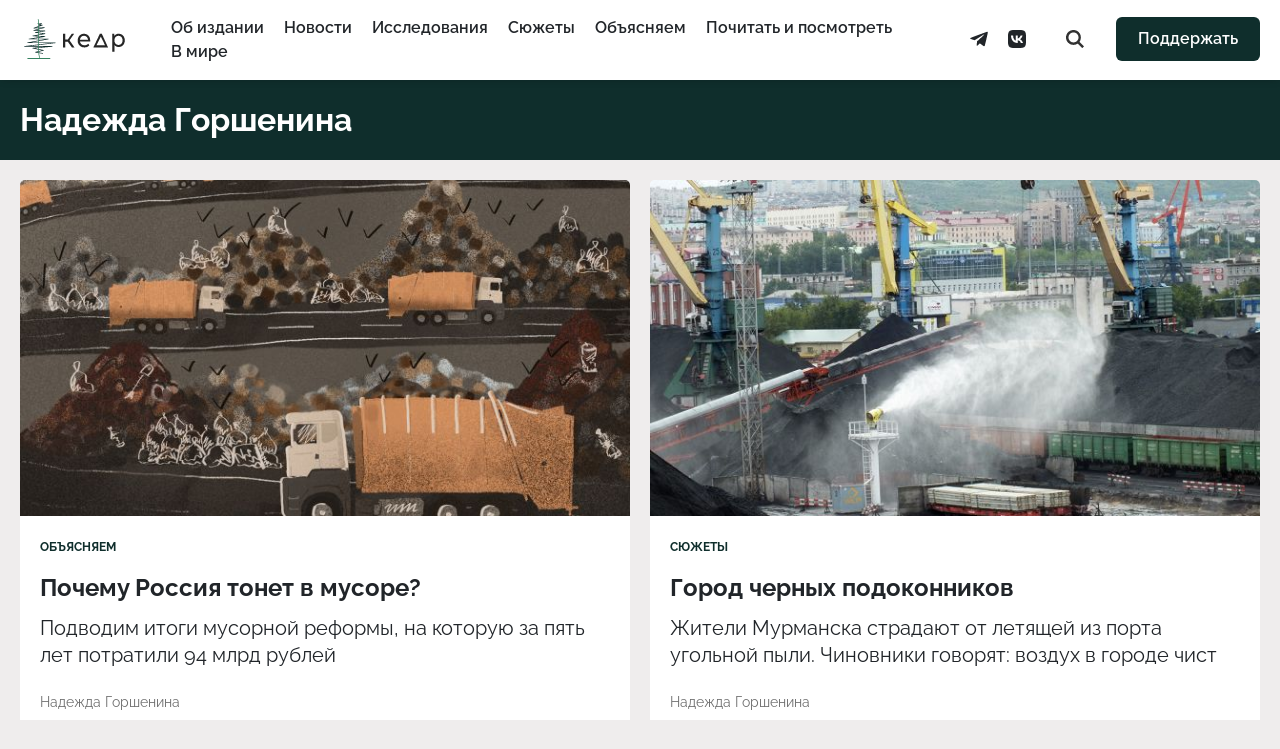

--- FILE ---
content_type: text/html; charset=UTF-8
request_url: https://kedr.media/author/n-gorshenina/
body_size: 10834
content:
<!DOCTYPE html>
<html prefix="og: http://ogp.me/ns#" lang="ru-RU">
<head>
<meta charset="UTF-8">
<meta name="viewport" content="width=device-width, initial-scale=1.0">
<meta name="theme-color" content="#0F2E2C">
<meta name="apple-mobile-web-app-status-bar-style" content="#0F2E2C">

<title>Надежда Горшенина &#8212; «Кедр.медиа»</title>
<meta name='robots' content='max-image-preview:large' />
<link rel="alternate" type="application/rss+xml" title="«Кедр.медиа» &raquo; Лента" href="https://kedr.media/feed/" />
<link rel="alternate" type="application/rss+xml" title="«Кедр.медиа» &raquo; Лента записей автора Надежда Горшенина" href="https://kedr.media/author/n-gorshenina/feed/" />
<link rel="shortcut icon" href="https://kedr.media/wp-content/themes/kedr/assets/images/favicon.ico" crossorigin="use-credentials">
<link rel="icon" type="image/png" sizes="32x32" href="https://kedr.media/wp-content/themes/kedr/assets/images/icon-32.png">
<link rel="icon" type="image/png" sizes="192x192" href="https://kedr.media/wp-content/themes/kedr/assets/images/icon-192.png">
<link rel="apple-touch-icon" sizes="180x180" href="https://kedr.media/wp-content/themes/kedr/assets/images/icon-180.png">
<meta name="description" content="Публикации автора: Надежда Горшенина">
<meta property="og:site_name" content="«Кедр.медиа»">
<meta property="og:locale" content="ru_RU">
<meta property="og:description" content="Публикации автора: Надежда Горшенина">
<meta property="og:image" content="https://kedr.media/wp-content/themes/kedr/assets/images/poster-feature.png">
<meta property="og:image:width" content="1200">
<meta property="og:image:height" content="630">
<meta property="og:title" content="Надежда Горшенина &#8212; «Кедр.медиа»">
<meta name="twitter:card" content="summary_large_image">
<meta name="twitter:site" content="@KedrMedia">
<meta name="twitter:image" content="https://kedr.media/wp-content/themes/kedr/assets/images/poster-feature.png">
<meta name="facebook-domain-verification" content="u28mwryow1eqvezxc7f64xb9s51d61"/>
<meta name="telegram:channel" content="@kedr_media">
<style id='wp-img-auto-sizes-contain-inline-css' type='text/css'>
img:is([sizes=auto i],[sizes^="auto," i]){contain-intrinsic-size:3000px 1500px}
/*# sourceURL=wp-img-auto-sizes-contain-inline-css */
</style>
<link rel='stylesheet' id='kedr-theme-css' href='https://kedr.media/wp-content/themes/kedr/assets/styles.min.css?ver=2.4.1' type='text/css' media='all' />
<link rel="https://api.w.org/" href="https://kedr.media/wp-json/" /><link rel="alternate" title="JSON" type="application/json" href="https://kedr.media/wp-json/wp/v2/users/89" /><script>document.documentElement.classList.add("leyka-js");</script>
<script defer="defer">
    (function(w,d,s,l,i){w[l]=w[l]||[];w[l].push({'gtm.start':
    new Date().getTime(),event:'gtm.js'});var f=d.getElementsByTagName(s)[0],
    j=d.createElement(s),dl=l!='dataLayer'?'&l='+l:'';j.async=true;j.src=
    'https://www.googletagmanager.com/gtm.js?id='+i+dl;f.parentNode.insertBefore(j,f);
    })(window,document,'script','dataLayer', 'GTM-W52QK66');
</script>
<noscript>
    <iframe src="https://www.googletagmanager.com/ns.html?id=GTM-W52QK66" height="0" width="0" style="display:none;visibility:hidden"></iframe>
</noscript><script>
    window.ioObject='io';
    (function(i){window[i]=window[i]||function(){(window[i].a=window[i].a||[]).push(arguments)}})(window.ioObject);
</script>

<script async src="https://cdn.onthe.io/io.js/v97b5GaPZAZm"></script>
<script>
    window._io_config = window._io_config || {};
    window._io_config["0.2.0"] = window._io_config["0.2.0"] || [];
    window._io_config["0.2.0"].push({
        page_url: window.location.href,
        page_language: 'ru',
        page_title: 'Надежда Горшенина',
page_type: 'default',
    });
</script>

<script>
    document.addEventListener( 'DOMContentLoaded', () => {
        const post = document.querySelector('.post');

        if ( post === null ) {
            return;
        }

        post.setAttribute( 'data-io-article-url', window.location.href );
    } );
</script>

</head>

<body class="is-archive">

<header class="header">
    <div class="header__inner">
        <a class="header__logo" href="https://kedr.media/" aria-label="Главная страница">
            <svg class="header__logo-horizontal" viewBox="0 0 104 38" fill="none" xmlns="http://www.w3.org/2000/svg">
                <path fill-rule="evenodd" clip-rule="evenodd" d="M21.6409 33C21.6191 33.0001 21.5974 32.9985 21.5759 32.995L14.7129 31.883C14.5499 31.857 14.4299 31.736 14.4229 31.591C14.4149 31.447 14.5229 31.317 14.6829 31.278L20.8429 29.78L12.1179 28.01C11.9479 27.976 11.8319 27.84 11.8429 27.689C11.8529 27.537 11.9879 27.415 12.1609 27.399L23.7189 26.353H4.35586C4.16886 26.353 4.01286 26.226 4.00086 26.063C3.98786 25.9 4.12286 25.756 4.30786 25.734L28.3429 22.904H7.23686C7.05386 22.904 6.90086 22.784 6.88286 22.625C6.86386 22.467 6.98586 22.322 7.16486 22.289L23.4219 19.354H8.67687C8.49287 19.354 8.33887 19.231 8.32287 19.071C8.30587 18.911 8.43286 18.766 8.61286 18.737L20.8339 16.792L12.3389 16.396C12.1609 16.388 12.0169 16.266 12.0029 16.11C11.9899 15.954 12.1099 15.814 12.2849 15.782L21.8679 14.026L14.5459 13.07C14.3729 13.048 14.2449 12.919 14.2429 12.767C14.2409 12.614 14.3659 12.483 14.5379 12.457L20.7329 11.515L13.2169 11.162C13.0449 11.153 12.9039 11.039 12.8829 10.889C12.8629 10.739 12.9669 10.599 13.1319 10.554L20.3259 8.624L13.2559 8.978C13.0819 8.986 12.9279 8.884 12.8899 8.736C12.8509 8.588 12.9409 8.437 13.1019 8.38L19.5069 6.098H17.6399C17.4789 6.098 17.3369 6.003 17.2959 5.868C17.2539 5.731 17.3229 5.588 17.4619 5.518L19.2459 4.621H16.9059C16.7099 4.621 16.5509 4.482 16.5509 4.311C16.5509 4.139 16.7109 4 16.9069 4H20.5769C20.7379 4 20.8789 4.095 20.9209 4.23C20.9629 4.366 20.8939 4.51 20.7549 4.58L18.9709 5.476H21.3209C21.4909 5.476 21.6369 5.582 21.6699 5.727C21.7019 5.873 21.6119 6.019 21.4549 6.075L15.3489 8.25L23.2209 7.857C23.3999 7.849 23.5599 7.957 23.5909 8.112C23.6229 8.267 23.5179 8.418 23.3459 8.464L15.2539 10.634L23.9009 11.041C24.0809 11.05 24.2259 11.176 24.2369 11.333C24.2469 11.491 24.1209 11.631 23.9419 11.658L16.8259 12.74L23.9339 13.668C24.1039 13.69 24.2319 13.816 24.2369 13.966C24.2419 14.116 24.1229 14.248 23.9539 14.279L15.0939 15.902L23.8999 16.312C24.0799 16.321 24.2249 16.446 24.2359 16.603C24.2479 16.76 24.1229 16.9 23.9459 16.928L12.6119 18.732H26.8999C27.0829 18.732 27.2359 18.852 27.2539 19.012C27.2729 19.17 27.1509 19.315 26.9719 19.347L10.7149 22.283H33.6449C33.8309 22.283 33.9869 22.41 33.9989 22.573C34.0119 22.736 33.8769 22.88 33.6919 22.902L9.65687 25.732H30.6029C30.7929 25.732 30.9489 25.862 30.9589 26.026C30.9689 26.191 30.8289 26.334 30.6399 26.351L14.3509 27.826L22.3609 29.45C22.5199 29.482 22.6329 29.604 22.6369 29.746C22.6399 29.888 22.5329 30.014 22.3769 30.052L16.3539 31.517L21.7059 32.384C21.8989 32.415 22.0259 32.577 21.9909 32.746C21.9589 32.896 21.8089 33 21.6409 33Z" fill="#0f2e2c"></path>
                <path fill-rule="evenodd" clip-rule="evenodd" d="M18.6559 37C18.4999 37 18.3579 36.902 18.3219 36.758C18.2799 36.594 17.3079 32.726 17.4639 30.704C17.5399 29.724 17.5399 22.379 17.4639 15.294C17.3709 6.66 17.1989 0.954003 17.0139 0.402003C16.9599 0.237003 17.0629 0.0630033 17.2439 0.0130033C17.4249 -0.0369967 17.6169 0.0570033 17.6719 0.222003C18.1579 1.678 18.2829 29.018 18.1489 30.748C17.9999 32.677 18.9809 36.579 18.9909 36.618C19.0339 36.786 18.9179 36.953 18.7329 36.992C18.7075 36.9973 18.6817 37 18.6559 37Z" fill="#34815E"></path>
                <path fill-rule="evenodd" clip-rule="evenodd" d="M28.649 38H7.35C7.157 38 7 37.776 7 37.5C7 37.224 7.157 37 7.351 37H28.65C28.844 37 29.001 37.224 29.001 37.5C29.001 37.776 28.843 38 28.649 38Z" fill="#34815E"></path>
                <path fill-rule="evenodd" clip-rule="evenodd" d="M45.5593 21.5057H43.1247V27H41V14H43.1247V19.4942H45.6036L49.4104 14H51.6901L47.2413 20.2547L52 27H49.4991L45.5593 21.5057Z" fill="#262626"></path>
                <path fill-rule="evenodd" clip-rule="evenodd" d="M58.4206 16.9556C57.7162 17.6283 57.3033 18.5095 57.1821 19.5989H64.9093C64.7878 18.5257 64.3751 17.6486 63.6707 16.9676C62.9661 16.2869 62.0913 15.9462 61.0457 15.9462C60.0003 15.9462 59.1253 16.2828 58.4206 16.9556M66.9545 21.2567H57.182C57.3183 22.3783 57.7843 23.2795 58.5797 23.9602C59.3752 24.6415 60.3639 24.9816 61.5454 24.9816C62.985 24.9816 64.1437 24.4692 65.0228 23.4436L66.2273 24.9335C65.6819 25.6064 65.0037 26.1192 64.1932 26.4714C63.3825 26.824 62.4773 27 61.4774 27C60.2047 27 59.0758 26.7237 58.0911 26.171C57.1058 25.6184 56.3446 24.8456 55.807 23.8523C55.2691 22.859 55 21.7376 55 20.4879C55 19.2545 55.2616 18.1411 55.7844 17.1477C56.3071 16.1547 57.0265 15.3816 57.9433 14.829C58.8598 14.2763 59.8938 14 61.0455 14C62.197 14 63.2235 14.2763 64.1249 14.829C65.0265 15.3816 65.7309 16.1547 66.2388 17.1477C66.746 18.1411 67 19.2786 67 20.5601C67 20.7366 66.9847 20.9685 66.9545 21.2567" fill="#262626"></path>
                <path fill-rule="evenodd" clip-rule="evenodd" d="M95.9672 24.1092C96.5573 23.744 97.0236 23.231 97.3659 22.5699C97.7084 21.9093 97.8798 21.1515 97.8798 20.2961C97.8798 19.4414 97.7084 18.6835 97.3659 18.0225C97.0236 17.362 96.5573 16.8529 95.9672 16.495C95.3769 16.1375 94.7103 15.9588 93.967 15.9588C93.2383 15.9588 92.5792 16.1417 91.989 16.5067C91.3989 16.8722 90.9323 17.3813 90.5902 18.0341C90.2476 18.6871 90.0764 19.4414 90.0764 20.2961C90.0764 21.1515 90.2438 21.9093 90.579 22.5699C90.9142 23.231 91.3805 23.744 91.978 24.1092C92.5753 24.4744 93.2383 24.6571 93.967 24.6571C94.7103 24.6571 95.3769 24.4744 95.9672 24.1092M97.1585 14.7928C98.047 15.3215 98.7431 16.0601 99.2457 17.0081C99.7486 17.9567 100 19.0527 100 20.2961C100 21.5402 99.7486 22.6399 99.2457 23.5962C98.7431 24.5522 98.047 25.2948 97.1585 25.8232C96.2693 26.3519 95.2638 26.6159 94.1421 26.6159C93.3113 26.6159 92.5497 26.4451 91.858 26.1029C91.1656 25.7611 90.579 25.2634 90.0982 24.6106V31H88V14.1165H90.0108V16.0753C90.4772 15.3915 91.0672 14.8745 91.7814 14.5247C92.4952 14.1748 93.2821 14 94.1421 14C95.2638 14 96.2693 14.2646 97.1585 14.7928" fill="#262626"></path>
                <path fill-rule="evenodd" clip-rule="evenodd" d="M72.885 25.0458L77.118 16.6492L81.1748 25.0458H72.885ZM76.2036 14L70 27H84L78.0829 14H76.2036Z" fill="#262626"></path>
            </svg>
        </a>

        <div class="header__navbar">
            <ul class="header__navbar-menu menu"><li class="menu__item"><a href="https://kedr.media/about/" class="menu__item-link">Об издании</a></li>
<li class="menu__item"><a href="https://kedr.media/category/news/" class="menu__item-link">Новости</a></li>
<li class="menu__item"><a href="https://kedr.media/category/research/" class="menu__item-link">Исследования</a></li>
<li class="menu__item"><a href="https://kedr.media/category/stories/" class="menu__item-link">Сюжеты</a></li>
<li class="menu__item"><a href="https://kedr.media/category/explain/" class="menu__item-link">Объясняем</a></li>
<li class="menu__item"><a href="https://kedr.media/category/to-read/" class="menu__item-link">Почитать и посмотреть</a></li>
<li class="menu__item"><a href="https://kedr.media/category/world/" class="menu__item-link">В мире</a></li>
</ul>
            <div class="header__navbar-service">
                <ul class="header__social social"><li class="social__item"><a target="_blank" href="https://t.me/kedr_media" class="social__item-link"><svg class="social__item-icon social__item-icon--telegram"><use xlink:href="https://kedr.media/wp-content/themes/kedr/assets/images/icons-sprite.svg#kedr-icon-telegram"></use></svg><span class="social__item-title">Telegram</span></a></li>
<li class="social__item"><a target="_blank" href="https://vk.com/kedr.media" class="social__item-link"><svg class="social__item-icon social__item-icon--vkontakte"><use xlink:href="https://kedr.media/wp-content/themes/kedr/assets/images/icons-sprite.svg#kedr-icon-vkontakte"></use></svg><span class="social__item-title">VKontakte</span></a></li>
</ul>
                <a href="https://kedr.media/search/" class="header__search">
                    <svg class="header__search-icon"><use xlink:href="https://kedr.media/wp-content/themes/kedr/assets/images/icons-sprite.svg#kedr-icon-search"></use></svg>                </a>
            </div>
        </div>

        <a class="footer__donate button" href="https://t.me/kedrmedia_support_bot" target="_blank">Поддержать</a>
        <button class="header__toggle" id="toggle-menu" aria-label="Меню сайта">
            <span class="header__toggle-line"></span>
            <span class="header__toggle-line"></span>
            <span class="header__toggle-line"></span>
        </button>
    </div>
</header>


    <div class="caption">
        <h1 class="caption__title caption__title--author">Надежда Горшенина</h1>    </div>

    <section class="frame-double">
        
<div class="frame-double__wrapper">
    <figure class="frame-double__image">
        <img width="640" height="447" src="https://kedr.media/wp-content/uploads/2024/10/Musor_01-640x447.jpg" class="frame-double__image-thumbnail wp-post-image" alt="" loading="lazy" decoding="async" srcset="https://kedr.media/wp-content/uploads/2024/10/Musor_01-640x447.jpg 640w, https://kedr.media/wp-content/uploads/2024/10/Musor_01-859x600.jpg 859w, https://kedr.media/wp-content/uploads/2024/10/Musor_01-768x537.jpg 768w" sizes="auto, (max-width: 640px) 100vw, 640px" />    </figure>

    <div class="frame-double__content">
        <div class="frame-double__content-category"><a href="https://kedr.media/category/explain/" title="Открыть все записи из категории">Объясняем</a></div><a class="frame-double__content-title" href="https://kedr.media/explain/pochemu-rossiya-tonet-v-musore/">Почему Россия тонет в мусоре?</a><div class="frame-double__content-excerpt"><p>Подводим итоги мусорной реформы, на которую за пять лет потратили 94 млрд рублей</p>
</div><div class="frame-double__content-authors"><a href="https://kedr.media/author/n-gorshenina/" title="Записи автора Надежда Горшенина" class="" rel="author">Надежда Горшенина</a></div>    </div>
</div>

<div class="frame-double__wrapper">
    <figure class="frame-double__image">
        <img width="640" height="480" src="https://kedr.media/wp-content/uploads/2023/11/031_image_big_377_5786-1-640x480.jpeg" class="frame-double__image-thumbnail wp-post-image" alt="" loading="lazy" decoding="async" srcset="https://kedr.media/wp-content/uploads/2023/11/031_image_big_377_5786-1-640x480.jpeg 640w, https://kedr.media/wp-content/uploads/2023/11/031_image_big_377_5786-1-800x600.jpeg 800w, https://kedr.media/wp-content/uploads/2023/11/031_image_big_377_5786-1-768x576.jpeg 768w, https://kedr.media/wp-content/uploads/2023/11/031_image_big_377_5786-1.jpeg 1200w" sizes="auto, (max-width: 640px) 100vw, 640px" />    </figure>

    <div class="frame-double__content">
        <div class="frame-double__content-category"><a href="https://kedr.media/category/stories/" title="Открыть все записи из категории">Сюжеты</a></div><a class="frame-double__content-title" href="https://kedr.media/stories/gorod-chernyh-podokonnikov/">Город черных подоконников </a><div class="frame-double__content-excerpt"><p>Жители Мурманска страдают от летящей из порта угольной пыли. Чиновники говорят: воздух в городе чист</p>
</div><div class="frame-double__content-authors"><a href="https://kedr.media/author/n-gorshenina/" title="Записи автора Надежда Горшенина" class="" rel="author">Надежда Горшенина</a></div>    </div>
</div>
    </section>

    <nav class="navigate">
            </nav>


<footer class="footer">
    <div class="footer__inner">
        <a class="footer__logo" href="https://kedr.media/">
            <svg class="footer__logo-image" viewBox="0 0 59 98" xmlns="http://www.w3.org/2000/svg">
                <path fill="#48625E" fill-rule="evenodd" stroke="none" d="M 34.694199 65 C 34.652 65 34.609001 64.996597 34.565899 64.989197 L 21.0695 62.7663 C 20.7493 62.713501 20.5124 62.4715 20.4979 62.182701 C 20.483601 61.8937 20.695499 61.634102 21.009399 61.556599 L 33.123901 58.559502 L 15.9644 55.0214 C 15.6315 54.952801 15.403 54.6805 15.4245 54.377399 C 15.4459 54.074299 15.7105 53.829399 16.050501 53.797901 L 38.7798 51.706001 L 0.699702 51.706001 C 0.331386 51.706001 0.026165 51.452599 0.001584 51.126301 C -0.022997 50.799999 0.241213 50.5126 0.606243 50.4688 L 47.874001 44.8088 L 6.36522 44.8088 C 6.00624 44.8088 5.70562 44.5676 5.66908 44.250702 C 5.63267 43.933498 5.87203 43.643398 6.22352 43.578899 L 38.197201 37.7075 L 9.19818 37.7075 C 8.83618 37.7075 8.53398 37.462399 8.50125 37.1423 C 8.46865 36.821999 8.71643 36.5326 9.07265 36.474899 L 33.1077 32.584 L 16.4002 31.792404 C 16.0495 31.775696 15.7668 31.530701 15.7399 31.219398 C 15.713 30.908302 15.9501 30.627701 16.2939 30.563499 L 35.141102 27.052795 L 20.7409 25.140305 C 20.401199 25.095299 20.1486 24.838104 20.144501 24.533203 C 20.1404 24.228401 20.386 23.965897 20.724199 23.913605 L 32.9091 22.029701 L 18.127501 21.323097 C 17.7889 21.306702 17.511999 21.077103 17.470699 20.778198 C 17.4293 20.479202 17.635401 20.196899 17.9597 20.108299 L 32.108299 16.2481 L 18.2052 16.9552 C 17.861401 16.9711 17.5583 16.768295 17.4828 16.471802 C 17.407301 16.1754 17.584101 15.874199 17.9009 15.759499 L 30.496401 11.1959 L 26.824499 11.1959 C 26.5077 11.1959 26.2302 11.006699 26.1485 10.734901 C 26.0667 10.462898 26.200899 10.176102 26.4755 10.035698 L 29.9835 8.242798 L 25.3836 8.242798 C 24.997101 8.242798 24.683901 7.964699 24.683901 7.621399 C 24.683901 7.278099 24.997101 7 25.3836 7 L 32.602001 7 C 32.918999 7 33.196301 7.189117 33.278099 7.460983 C 33.359798 7.732849 33.2257 8.019638 32.951 8.160057 L 29.443199 9.952942 L 34.0639 9.952942 C 34.398499 9.952942 34.6861 10.163399 34.750702 10.454803 C 34.8148 10.7463 34.637901 11.037697 34.328098 11.149803 L 22.3188 15.500999 L 37.8009 14.713501 C 38.152802 14.697098 38.467098 14.914497 38.5298 15.224098 C 38.592201 15.5336 38.384899 15.835602 38.046501 15.928101 L 22.1334 20.269798 L 39.137699 21.082802 C 39.493 21.0998 39.7775 21.350998 39.798698 21.666595 C 39.819698 21.982201 39.570702 22.261597 39.2202 22.315598 L 25.2253 24.479202 L 39.203499 26.335701 C 39.538502 26.380096 39.7896 26.631302 39.799599 26.931999 C 39.809399 27.232903 39.575199 27.496597 39.243801 27.558502 L 21.8183 30.804504 L 39.137501 31.624901 C 39.491901 31.6418 39.775902 31.891502 39.798401 32.2061 C 39.820999 32.520699 39.574799 32.8004 39.2257 32.856903 L 16.9391 36.464802 L 45.037399 36.464802 C 45.3964 36.464802 45.696999 36.705799 45.733398 37.0229 C 45.769901 37.340099 45.530399 37.6301 45.1791 37.694698 L 13.2054 43.565899 L 58.300301 43.565899 C 58.668598 43.565899 58.973801 43.819401 58.998402 44.145699 C 59.022999 44.472 58.758801 44.759499 58.393799 44.803101 L 11.1263 50.4632 L 52.319801 50.4632 C 52.6922 50.4632 52.999401 50.722401 53.0186 51.052601 C 53.0378 51.3829 52.762402 51.668598 52.391998 51.702801 L 20.357 54.651199 L 36.110901 57.899399 C 36.422298 57.963501 36.645199 58.2071 36.6521 58.491199 C 36.659199 58.775101 36.448399 59.027199 36.140202 59.103199 L 24.2959 62.033699 L 34.820999 63.7672 C 35.200901 63.829899 35.4519 64.154297 35.3815 64.4916 C 35.318901 64.790901 35.024899 64.999702 34.694199 65"></path>
                <path fill="#48625E" fill-rule="evenodd" stroke="none" d="M 29.312401 74 C 28.999599 74 28.716801 73.804604 28.6436 73.516296 C 28.560699 73.188904 26.616301 65.451797 26.9289 61.408798 C 27.0802 59.448101 27.079599 44.757999 26.927099 30.588402 C 26.741301 13.320602 26.3974 1.907829 26.029499 0.803703 C 25.919901 0.474335 26.1252 0.12648 26.4883 0.026848 C 26.8505 -0.072777 27.2346 0.113457 27.3445 0.443085 C 28.315001 3.35656 28.5665 58.035 28.298901 61.495998 C 28.000999 65.3536 29.9625 73.158897 29.982401 73.237198 C 30.0674 73.572701 29.8365 73.906898 29.466801 73.984001 C 29.415199 73.994797 29.3633 74 29.312401 74"></path>
                <path fill="#48625E" fill-rule="evenodd" stroke="none" d="M 50.297401 75 L 7.70259 75 C 7.31453 75 7 74.776299 7 74.500099 C 7 74.223801 7.31453 74 7.70259 74 L 50.297401 74 C 50.6856 74 51 74.223801 51 74.500099 C 51 74.776299 50.6856 75 50.297401 75"></path>
                <path fill="#262626" fill-rule="evenodd" stroke="none" d="M 4.55927 88.505699 L 2.1247 88.505699 L 2.1247 94 L 0 94 L 0 81 L 2.1247 81 L 2.1247 86.494202 L 4.6036 86.494202 L 8.41038 81 L 10.6901 81 L 6.24134 87.2547 L 11 94 L 8.49905 94 L 4.55927 88.505699 Z"></path>
                <path fill="#262626" fill-rule="evenodd" stroke="none" d="M 17.420601 83.955597 C 16.7162 84.628304 16.303301 85.509499 16.1821 86.5989 L 23.9093 86.5989 C 23.7878 85.525703 23.375099 84.648598 22.6707 83.967598 C 21.966101 83.286903 21.091299 82.946198 20.0457 82.946198 C 19.000299 82.946198 18.125299 83.282799 17.420601 83.955597 M 25.9545 88.256699 L 16.181999 88.256699 C 16.3183 89.378304 16.7843 90.279503 17.5797 90.960197 C 18.3752 91.641502 19.363899 91.981598 20.545401 91.981598 C 21.985001 91.981598 23.1437 91.4692 24.0228 90.443604 L 25.227301 91.933502 C 24.6819 92.6064 24.0037 93.119202 23.193199 93.471397 C 22.3825 93.823997 21.477301 94 20.4774 94 C 19.2047 94 18.0758 93.723701 17.091101 93.170998 C 16.105801 92.618401 15.3446 91.845596 14.807 90.852303 C 14.2691 89.859001 14 88.737602 14 87.4879 C 14 86.254501 14.2616 85.141098 14.7844 84.147697 C 15.3071 83.154701 16.026501 82.381599 16.9433 81.829002 C 17.8598 81.276299 18.893801 81 20.0455 81 C 21.197001 81 22.223499 81.276299 23.124901 81.829002 C 24.026501 82.381599 24.7309 83.154701 25.2388 84.147697 C 25.746 85.141098 26 86.278603 26 87.560097 C 26 87.736603 25.984699 87.968498 25.9545 88.256699"></path>
                <path fill="#262626" fill-rule="evenodd" stroke="none" d="M 54.967201 91.1092 C 55.557301 90.744003 56.023602 90.231003 56.365898 89.569901 C 56.708401 88.909302 56.879799 88.151497 56.879799 87.296097 C 56.879799 86.441399 56.708401 85.683502 56.365898 85.022499 C 56.023602 84.362 55.557301 83.852898 54.967201 83.495003 C 54.3769 83.137497 53.7103 82.958801 52.966999 82.958801 C 52.2383 82.958801 51.579201 83.141701 50.988998 83.506699 C 50.398899 83.8722 49.932301 84.381302 49.590199 85.034103 C 49.247601 85.687103 49.076401 86.441399 49.076401 87.296097 C 49.076401 88.151497 49.243801 88.909302 49.578999 89.569901 C 49.9142 90.231003 50.380501 90.744003 50.978001 91.1092 C 51.575298 91.474403 52.2383 91.657097 52.966999 91.657097 C 53.7103 91.657097 54.3769 91.474403 54.967201 91.1092 M 56.158501 81.792801 C 57.047001 82.321503 57.743099 83.060097 58.245701 84.008102 C 58.7486 84.956703 59 86.052696 59 87.296097 C 59 88.540199 58.7486 89.6399 58.245701 90.596199 C 57.743099 91.5522 57.047001 92.2948 56.158501 92.823196 C 55.269299 93.351898 54.263802 93.615898 53.142101 93.615898 C 52.311298 93.615898 51.549702 93.445099 50.858002 93.102898 C 50.1656 92.761101 49.578999 92.263397 49.098202 91.610603 L 49.098202 98 L 47 98 L 47 81.116501 L 49.010799 81.116501 L 49.010799 83.075302 C 49.4772 82.391502 50.0672 81.874496 50.781399 81.524696 C 51.495201 81.174797 52.282101 81 53.142101 81 C 54.263802 81 55.269299 81.264603 56.158501 81.792801"></path>
                <path fill="#262626" fill-rule="evenodd" stroke="none" d="M 31.885 92.045799 L 36.118 83.6492 L 40.174801 92.045799 L 31.885 92.045799 Z M 35.203602 81 L 29 94 L 43 94 L 37.082901 81 L 35.203602 81 Z"></path>
            </svg>
        </a>

        <div class="footer__description">
            <p>© 2025. Издание «Кедр.медиа». Все права защищены. 18+ <br>Написать в редакцию: <a href="mailto:info@kedr.media">info@kedr.media</a></p>
<p><a href="https://kedr.media/privacy-policy">Политика конфиденциальности</a><br>
<a href="https://kedr.media/oferta">Публичная оферта</a>
</p>        </div>

        <div class="footer__navbar">
            <ul class="footer__navbar-menu menu"><li class="menu__item"><a href="https://kedr.media/about/" class="menu__item-link">Об издании</a></li>
<li class="menu__item"><a href="https://kedr.media/category/news/" class="menu__item-link">Новости</a></li>
<li class="menu__item"><a href="https://kedr.media/category/research/" class="menu__item-link">Исследования</a></li>
<li class="menu__item"><a href="https://kedr.media/category/stories/" class="menu__item-link">Сюжеты</a></li>
<li class="menu__item"><a href="https://kedr.media/category/explain/" class="menu__item-link">Объясняем</a></li>
<li class="menu__item"><a href="https://kedr.media/category/gallery/" class="menu__item-link">Фотоистории</a></li>
<li class="menu__item"><a href="https://kedr.media/category/to-read/" class="menu__item-link">Почитать и посмотреть</a></li>
<li class="menu__item"><a href="https://kedr.media/category/europe/" class="menu__item-link">Европа</a></li>
<li class="menu__item"><a href="https://kedr.media/category/interview/" class="menu__item-link">Интервью</a></li>
<li class="menu__item"><a href="https://kedr.media/category/world/" class="menu__item-link">В мире</a></li>
</ul>        </div>

        <div class="footer__service">
            <ul class="footer__social social"><li class="social__item"><a target="_blank" href="https://t.me/kedr_media" class="social__item-link"><svg class="social__item-icon social__item-icon--telegram"><use xlink:href="https://kedr.media/wp-content/themes/kedr/assets/images/icons-sprite.svg#kedr-icon-telegram"></use></svg><span class="social__item-title">Telegram</span></a></li>
<li class="social__item"><a target="_blank" href="https://vk.com/kedr.media" class="social__item-link"><svg class="social__item-icon social__item-icon--vkontakte"><use xlink:href="https://kedr.media/wp-content/themes/kedr/assets/images/icons-sprite.svg#kedr-icon-vkontakte"></use></svg><span class="social__item-title">VKontakte</span></a></li>
</ul><a class="footer__donate button" href="https://t.me/kedrmedia_support_bot" target="_blank">Поддержать</a>        </div>
    </div>
</footer>


<script type="speculationrules">
{"prefetch":[{"source":"document","where":{"and":[{"href_matches":"/*"},{"not":{"href_matches":["/wp-*.php","/wp-admin/*","/wp-content/uploads/*","/wp-content/*","/wp-content/plugins/*","/wp-content/themes/kedr/*","/*\\?(.+)"]}},{"not":{"selector_matches":"a[rel~=\"nofollow\"]"}},{"not":{"selector_matches":".no-prefetch, .no-prefetch a"}}]},"eagerness":"conservative"}]}
</script>
<script type="text/javascript" src="https://kedr.media/wp-includes/js/dist/hooks.min.js?ver=dd5603f07f9220ed27f1" id="wp-hooks-js"></script>
<script type="text/javascript" src="https://kedr.media/wp-includes/js/dist/i18n.min.js?ver=c26c3dc7bed366793375" id="wp-i18n-js"></script>
<script type="text/javascript" id="wp-i18n-js-after">
/* <![CDATA[ */
wp.i18n.setLocaleData( { 'text direction\u0004ltr': [ 'ltr' ] } );
//# sourceURL=wp-i18n-js-after
/* ]]> */
</script>
<script type="text/javascript" src="https://kedr.media/wp-content/themes/kedr/assets/scripts.min.js?ver=2.4.1" id="kedr-theme-js"></script>
</body>
</html>


--- FILE ---
content_type: text/css
request_url: https://kedr.media/wp-content/themes/kedr/assets/styles.min.css?ver=2.4.1
body_size: 143501
content:
@charset "UTF-8";:root{--width-site:80rem;--width-content:46rem;--space-outer:1.25rem;--space-content:1.5rem;--radius-frame:0.3125rem;--color-primary:#0F2E2C;--color-inputs:#0F2E2C33;--color-overlay:#0F2E2C50;--color-dark:#212529;--color-light:#fff;--color-background:#efeded;--color-summary:#e0e0e0;--color-promo:#ebefee;--color-dim:#00000090;--color-muted:#d6d6d6;--color-reference:#e8f1ef;--color-warning:#850909;--color-region-dark:#48625E;--color-region-light:#EBEFEE;--color-region-accent:#B80F22;--color-region-plate-inactive:#546D65;--color-region-plate-hover:#ccc;--font-regular:"Raleway",sans-serif;--font-content:"Lora",serif;--font-monospace:"Monaco","Roboto Mono","Courier",monospace}@media screen and (max-width:1023px){:root{--space-outer:1.125rem}}@media screen and (max-width:767px){:root{--space-outer:1rem;--space-content:1.5rem}}@media screen and (max-width:479px){:root{--space-outer:0.875rem;--space-content:1rem}}@font-face{font-family:Lora;src:url(fonts/Lora-Bold.woff2) format("woff2"),url(fonts/Lora-Bold.woff) format("woff");font-weight:700;font-style:normal;font-stretch:normal;font-display:block}@font-face{font-family:Lora;src:url(fonts/Lora-Regular.woff2) format("woff2"),url(fonts/Lora-Regular.woff) format("woff");font-weight:400;font-style:normal;font-stretch:normal;font-display:block}@font-face{font-family:Lora;src:url(fonts/Lora-Italic.woff2) format("woff2"),url(fonts/Lora-Italic.woff) format("woff");font-weight:400;font-style:italic;font-stretch:normal;font-display:block}@font-face{font-family:Raleway;src:url(fonts/Raleway-Bold.woff2) format("woff2"),url(fonts/Raleway-Bold.woff) format("woff");font-weight:700;font-style:normal;font-stretch:normal;font-display:block}@font-face{font-family:Raleway;src:url(fonts/Raleway-SemiBold.woff2) format("woff2"),url(fonts/Raleway-SemiBold.woff) format("woff");font-weight:600;font-style:normal;font-stretch:normal;font-display:block}@font-face{font-family:Raleway;src:url(fonts/Raleway-Medium.woff2) format("woff2"),url(fonts/Raleway-Medium.woff) format("woff");font-weight:500;font-style:normal;font-stretch:normal;font-display:block}@font-face{font-family:Raleway;src:url(fonts/Raleway-Regular.woff2) format("woff2"),url(fonts/Raleway-Regular.woff) format("woff");font-weight:400;font-style:normal;font-stretch:normal;font-display:block}@font-face{font-family:Raleway;src:url(fonts/Raleway-Light.woff2) format("woff2"),url(fonts/Raleway-Light.woff) format("woff");font-weight:300;font-style:normal;font-stretch:normal;font-display:block}html{box-sizing:border-box}*,:after,:before{box-sizing:inherit}a,abbr,acronym,address,applet,article,aside,audio,b,big,blockquote,body,button,canvas,caption,center,cite,code,dd,del,details,dfn,div,dl,dt,em,embed,fieldset,figcaption,figure,footer,form,h1,h2,h3,h4,h5,h6,header,hgroup,html,i,iframe,img,input,ins,kbd,label,legend,li,mark,menu,nav,object,ol,output,p,pre,q,ruby,s,samp,section,select,small,span,strike,strong,sub,summary,sup,table,tbody,td,textarea,tfoot,th,thead,time,tr,tt,u,ul,var,video{margin:0;padding:0;border:0;font-size:100%;font:inherit;vertical-align:baseline;box-sizing:border-box}a{cursor:pointer;color:inherit;text-decoration:none;transition:-webkit-filter .25s;transition:filter .25s;transition:filter .25s,-webkit-filter .25s}a time{cursor:pointer}button{cursor:pointer;-webkit-user-select:none;-moz-user-select:none;-ms-user-select:none;user-select:none;background-color:transparent;transition:.25s}button[disabled]{pointer-events:none}input{box-shadow:none;background-color:transparent}time{cursor:default}img{display:block;max-width:100%;height:auto}ins{text-decoration:inherit}ol,ul{list-style:none}blockquote,q{quotes:none}blockquote:after,blockquote:before,q:after,q:before{content:"";content:none}table{border-collapse:collapse;border-spacing:0}article,aside,details,figcaption,figure,footer,header,hgroup,menu,nav,section{display:block}script{display:none!important}.screen-reader-text{position:absolute!important;clip:rect(1px,1px,1px,1px);-webkit-clip-path:inset(50%);clip-path:inset(50%);width:1px;height:1px;padding:0;margin:-1px;overflow:hidden;word-wrap:normal!important;border:0}.screen-reader-text:focus{display:block;top:5px;left:5px;z-index:100000;clip:auto!important;-webkit-clip-path:none;clip-path:none;width:auto;height:auto;padding:15px 23px 14px;color:#444;font-size:1rem;line-height:normal;text-decoration:none;background-color:#eee}@-webkit-keyframes spinner{0%{-webkit-transform:rotate(0);transform:rotate(0)}100%{-webkit-transform:rotate(360deg);transform:rotate(360deg)}}@keyframes spinner{0%{-webkit-transform:rotate(0);transform:rotate(0)}100%{-webkit-transform:rotate(360deg);transform:rotate(360deg)}}@-webkit-keyframes fade-in{0%{opacity:0}100%{opacity:1}}@keyframes fade-in{0%{opacity:0}100%{opacity:1}}@-webkit-keyframes upswing{0%{-webkit-transform:translateY(10px);transform:translateY(10px);opacity:0}100%{-webkit-transform:translateY(0);transform:translateY(0);opacity:1}}@keyframes upswing{0%{-webkit-transform:translateY(10px);transform:translateY(10px);opacity:0}100%{-webkit-transform:translateY(0);transform:translateY(0);opacity:1}}html{color:var(--color-dark);background-color:var(--color-background)}body{display:block;line-height:1.375;font-weight:400;font-family:var(--font-regular);-webkit-text-size-adjust:none}body.is-adminbar{padding-top:32px}@media screen and (max-width:782px){body.is-adminbar{padding-top:46px}}@media screen and (max-width:1199px){body.is-navbar{position:fixed;left:0;width:100%;overflow:hidden}body.is-navbar::before{content:"";cursor:default;display:block;position:absolute;top:0;left:0;z-index:10;width:100%;height:100%;background-color:rgba(0,0,0,.75)}}::-webkit-input-placeholder{color:grey}::-moz-placeholder{color:grey}:-ms-input-placeholder{color:grey}::placeholder{color:grey}.is-adminbar #wpadminbar{position:absolute}.button,.wp-block-details summary{cursor:pointer;position:relative;-webkit-user-select:none;-moz-user-select:none;-ms-user-select:none;user-select:none;padding:.5rem 1.25rem;font-family:inherit;font-size:1rem;font-weight:600;line-height:1.5;color:var(--color-light);background-color:var(--color-primary);text-align:center;text-decoration:none;border:solid .125rem transparent;border-radius:.375rem;transition:-webkit-filter .25s;transition:filter .25s;transition:filter .25s,-webkit-filter .25s}.button.button--preload,.wp-block-details summary.button--preload{pointer-events:none;text-indent:-9999rem}.button.button--preload::after,.wp-block-details summary.button--preload::after{content:"";position:absolute;top:50%;left:50%;width:1rem;height:1rem;margin-top:-.5rem;margin-left:-.5rem;border:solid .125rem var(--color-light);border-bottom-color:transparent;border-radius:50%;-webkit-animation:spinner 1s linear infinite;animation:spinner 1s linear infinite}.button:hover,.wp-block-details summary:hover{-webkit-filter:brightness(120%);filter:brightness(120%)}@media screen and (max-width:767px){.button,.wp-block-details summary{font-size:.9375rem}}.embed{display:block;position:relative;width:100%;padding-top:56.25%;background-color:var(--color-dark);border:none}.embed>*{position:absolute;top:0;left:0;z-index:5;width:100%;height:100%;-webkit-transform-style:preserve-3d}.embed .embed__dummy{background-repeat:no-repeat;background-position:center;background-size:cover;border-bottom:none}.embed .embed__dummy:after,.embed .embed__dummy:before{content:"";position:absolute;top:0;left:0;width:100%;height:100%}.embed .embed__dummy:before{background-color:rgba(0,0,0,.5)}.embed .embed__loader{display:-webkit-flex;display:-ms-flexbox;display:flex;-webkit-justify-content:space-between;-ms-flex-pack:justify;justify-content:space-between;position:absolute;top:50%;left:50%;width:4rem;height:auto;margin-left:-2rem}.embed .embed__loader .embed__loader-bounce,.embed .embed__loader:after,.embed .embed__loader:before{width:8px;height:8px;background-color:var(--color-light);border-radius:50%;-webkit-transform:scale(0);-ms-transform:scale(0);transform:scale(0);-webkit-animation:loader 1s infinite;animation:loader 1s infinite;-webkit-animation-delay:125ms;animation-delay:125ms}.embed .embed__loader:after{content:"";-webkit-animation-delay:.25s;animation-delay:.25s}.embed .embed__loader:before{content:"";-webkit-animation-delay:0s;animation-delay:0s}.embed.embed--youtube .embed__dummy:after{background-image:url(images/button-youtube.svg);background-size:4.25rem 3rem;background-repeat:no-repeat;background-position:center;opacity:.85;transition:opacity .25s}.embed.embed--youtube .embed__dummy:hover:after{opacity:1}.embed.embed--vimeo .embed__dummy:after{background-image:url(images/vimeo-button.svg);background-size:4.25rem 3rem;background-repeat:no-repeat;background-position:center;opacity:.85;transition:opacity .25s}.embed.embed--vimeo .embed__dummy:hover:after{opacity:1}.form{position:relative;font-family:var(--font-regular)}.form .form__message{display:none}.form .form__message.form__message--visible{display:-webkit-flex;display:-ms-flexbox;display:flex}.form .form__message.form__message--warning{color:var(--color-warning)}.input{padding:.5rem .75rem;font-family:inherit;font-size:1rem;font-weight:600;line-height:1.5;outline-color:var(--color-primary);color:var(--color-dark);background-color:var(--color-inputs);text-decoration:none;border:solid .125rem transparent;border-radius:.375rem}.input:focus{outline:0;border-color:var(--color-primary)}.input:disabled{pointer-events:none}.input::-moz-selection{color:var(--color-light);background-color:var(--color-primary)}.input::selection{color:var(--color-light);background-color:var(--color-primary)}@media screen and (max-width:767px){.input{font-size:.91375rem}}.menu{display:-webkit-flex;display:-ms-flexbox;display:flex;-webkit-flex-flow:row wrap;-ms-flex-flow:row wrap;flex-flow:row wrap;-webkit-align-items:center;-ms-flex-align:center;align-items:center;font-size:1rem;line-height:1.25}.menu .menu__item{display:-webkit-inline-flex;display:-ms-inline-flexbox;display:inline-flex;margin:0 .625rem}.menu .menu__item .menu__item-link{display:-webkit-inline-flex;display:-ms-inline-flexbox;display:inline-flex;margin:0;padding:0 0 .125rem;border-bottom:solid .125rem transparent}.menu .menu__item .menu__item-link:hover{border-bottom:solid .125rem var(--color-primary);transition:border-bottom 375ms}.meta{display:-webkit-inline-flex;display:-ms-inline-flexbox;display:inline-flex;-webkit-flex-flow:row wrap;-ms-flex-flow:row wrap;flex-flow:row wrap;-webkit-align-items:center;-ms-flex-align:center;align-items:center}.meta>*{cursor:default;display:-webkit-inline-flex;display:-ms-inline-flexbox;display:inline-flex;white-space:nowrap;border-bottom:none}.meta>a{position:relative;z-index:2;cursor:pointer;transition:-webkit-filter .25s;transition:filter .25s;transition:filter .25s,-webkit-filter .25s}.meta>a:hover{-webkit-filter:brightness(120%);filter:brightness(120%)}.plate{position:relative;transition:all 150ms;fill:var(--color-region-plate-inactive)}.plate.plate--active{cursor:pointer;fill:var(--color-region-accent)}.plate.plate--hover{fill:var(--color-region-plate-hover)}.plate-tooltip{position:absolute;display:none;color:#fff;background:var(--color-region-accent);padding:4px 8px;border-radius:5px;white-space:nowrap}.plate-tooltip.plate-tooltip--visible{display:block}.reference{display:block;position:absolute;left:calc(50% + 24rem);z-index:8}.reference:before{content:"";position:fixed;top:0;left:0;z-index:-1;width:100%;height:100%}.reference .reference__content{display:block;position:relative;width:20rem;height:auto;padding:1.25rem 2rem 1.25rem 1.25rem;font-size:.9375rem;line-height:1.5;color:var(--color-dark);background-color:var(--color-reference);box-shadow:1px 1px 4px 0 rgba(0,0,0,.2);border-radius:3px;-webkit-animation:upswing .25s ease-out;animation:upswing .25s ease-out}.reference .reference__content a{color:var(--color-primary);border-bottom:solid 1px}.reference .reference__content a:hover{border-bottom-color:transparent}.reference .reference__content strong{font-weight:700}@media screen and (max-width:1023px){.reference .reference__content{position:absolute;bottom:-.5rem;left:50%;width:calc(100% - 2rem);max-width:30rem;padding-bottom:2.5rem;-webkit-transform:translateX(-50%);-ms-transform:translateX(-50%);transform:translateX(-50%);-webkit-animation:fade-in .25s ease-out;animation:fade-in .25s ease-out}}.reference .reference__content-close{cursor:pointer;display:block;position:absolute;top:.75rem;right:.75rem;width:1rem;height:1rem;width:.875rem;height:.875rem}.reference .reference__content-close:after,.reference .reference__content-close:before{content:"";position:absolute;top:calc(50% - 1px);left:calc(50% - .4375rem);height:2px;width:.875rem;background-color:var(--color-primary)}.reference .reference__content-close:after{-webkit-transform:rotate(-45deg);-ms-transform:rotate(-45deg);transform:rotate(-45deg)}.reference .reference__content-close:before{-webkit-transform:rotate(45deg);-ms-transform:rotate(45deg);transform:rotate(45deg)}.reference .reference__content-close:hover{opacity:.85}@media screen and (max-width:1499px){.reference{left:auto;right:2.5rem}}@media screen and (max-width:1023px){.reference{position:fixed;top:auto!important;left:0;bottom:0;height:100%;width:100%}.reference:before{height:calc(100% + 100px);-webkit-transform:translateY(-100px);-ms-transform:translateY(-100px);transform:translateY(-100px);background-color:rgba(0,0,0,.75)}}.social{display:-webkit-flex;display:-ms-flexbox;display:flex;-webkit-align-items:center;-ms-flex-align:center;align-items:center;-webkit-justify-content:center;-ms-flex-pack:center;justify-content:center}.social .social__item{display:block;position:relative;margin-right:1.25rem}.social .social__item:last-child{margin-right:0}.social .social__item-link{display:block;width:1.125rem;height:1.125rem;opacity:80%;transition:opacity .25s}.social .social__item-link:hover{opacity:100%}.social .social__item-link:hover .social__item-icon{fill:var(--color-primary)}.social .social__item-icon{display:block;width:100%;height:100%;transition:fill .25s}.social .social__item-title{display:none}.caption{display:block;position:relative;width:100%;color:var(--color-light);background-color:var(--color-primary)}.caption .caption__title{width:calc(100% - var(--space-outer) * 2);max-width:var(--width-site);cursor:default;display:block;position:relative;margin:0 auto;padding-top:var(--space-outer);padding-bottom:var(--space-outer);font-size:2rem;font-weight:700;line-height:1.25}@media screen and (max-width:1023px){.caption .caption__title{max-width:var(--width-content)}}@media screen and (max-width:479px){.caption .caption__title{max-width:100%}}.caption .caption__title:first-letter{text-transform:uppercase}@media screen and (max-width:1023px){.caption .caption__title{font-size:1.875rem}}@media screen and (max-width:767px){.caption .caption__title{font-size:1.75rem}}.finder{width:calc(100% - var(--space-outer) * 2);max-width:var(--width-site);display:block;position:relative;margin:calc(4 * var(--space-outer)) auto 0;font-family:var(--font-regular);line-height:1.5}@media screen and (max-width:1023px){.finder{max-width:var(--width-content)}}@media screen and (max-width:479px){.finder{max-width:100%}}.is-empty .finder{min-height:calc(100vh - 24rem);margin-top:0;padding-top:calc(4 * var(--space-outer))}.finder .finder__wrapper{display:-webkit-flex;display:-ms-flexbox;display:flex;-webkit-flex-flow:row nowrap;-ms-flex-flow:row nowrap;flex-flow:row nowrap;-webkit-align-items:center;-ms-flex-align:center;align-items:center;position:relative;width:100%}@media screen and (max-width:359px){.finder .finder__wrapper{-webkit-flex-flow:row wrap;-ms-flex-flow:row wrap;flex-flow:row wrap}}.finder .finder__message{display:block;position:relative;margin-top:var(--space-outer);text-align:left;font-weight:600}.finder .finder__input{-webkit-flex:1;-ms-flex:1;flex:1;margin-right:var(--space-outer)}@media screen and (max-width:359px){.finder .finder__input{margin-right:0}}.finder .finder__button{-webkit-flex:0 0 12rem;-ms-flex:0 0 12rem;flex:0 0 12rem}@media screen and (max-width:479px){.finder .finder__button{-webkit-flex:0 0 auto;-ms-flex:0 0 auto;flex:0 0 auto}}@media screen and (max-width:359px){.finder .finder__button{-webkit-flex:1 1 100%;-ms-flex:1 1 100%;flex:1 1 100%;margin-top:calc(var(--space-outer) * 2 / 3)}}.finder .finder__empty{display:block;width:100%;text-align:center}.footer{display:-webkit-flex;display:-ms-flexbox;display:flex;-webkit-flex-flow:column wrap;-ms-flex-flow:column wrap;flex-flow:column wrap;-webkit-align-items:center;-ms-flex-align:center;align-items:center;-webkit-justify-content:center;-ms-flex-pack:center;justify-content:center;position:relative;width:100%;margin-top:calc(var(--space-outer) * 2)}.footer .footer__inner{width:calc(100% - var(--space-outer) * 2);max-width:var(--width-site);display:grid;grid-template-areas:"logo description navbar service";grid-template-columns:auto 1fr 1fr 12rem;grid-gap:var(--space-outer);padding:calc(var(--space-outer) * 2) 0;border-top:.125rem solid var(--color-primary)}@media screen and (max-width:1023px){.footer .footer__inner{max-width:var(--width-content)}}@media screen and (max-width:479px){.footer .footer__inner{max-width:100%}}@media screen and (max-width:1023px){.footer .footer__inner{grid-template-areas:"description navbar service";grid-template-columns:2fr 2fr 10.75rem}}@media screen and (max-width:767px){.footer .footer__inner{grid-template-areas:"navbar navbar" "description service";grid-template-columns:1fr 10.75rem;grid-gap:calc(var(--space-outer) * 2)}}@media screen and (max-width:479px){.footer .footer__inner{grid-template-areas:"navbar" "service" "description";grid-template-columns:1fr}}.footer .footer__logo{grid-area:logo;display:-webkit-inline-flex;display:-ms-inline-flexbox;display:inline-flex;align-self:flex-start;position:relative;width:4.75rem;padding-right:1.25rem}.footer .footer__logo .footer__logo-image{display:block;width:100%;height:auto}.footer .footer__logo:active{-webkit-transform:translateY(.075rem);-ms-transform:translateY(.075rem);transform:translateY(.075rem)}@media screen and (max-width:1023px){.footer .footer__logo{display:none}}.footer .footer__description{grid-area:description;display:block;position:relative;font-size:.875rem;line-height:1.5}.footer .footer__description a{border-bottom:solid .0625rem var(--color-primary);transition:border-bottom .25s}.footer .footer__description a:hover{border-bottom-color:transparent}@media screen and (max-width:767px){.footer .footer__description a{border-width:.0625rem}}.footer .footer__description p{margin:0 0 1rem}.footer .footer__description p:last-child{margin:0}@media screen and (max-width:1023px){.footer .footer__description p{margin-bottom:.75rem}}@media screen and (max-width:1023px){.footer .footer__description{font-size:.8125rem}}@media screen and (max-width:479px){.footer .footer__description{font-size:.75rem}}.footer .footer__navbar{grid-area:navbar;display:block;position:relative}.footer .footer__navbar .footer__navbar-menu{display:grid;grid-template-columns:1fr 1fr;grid-gap:.5rem}@media screen and (max-width:1023px){.footer .footer__navbar .footer__navbar-menu{font-size:.875rem}}@media screen and (max-width:767px){.footer .footer__navbar .footer__navbar-menu{grid-template-columns:repeat(4,1fr);grid-gap:.5rem 1rem}.footer .footer__navbar .footer__navbar-menu .menu__item{margin:0}}@media screen and (max-width:479px){.footer .footer__navbar .footer__navbar-menu{grid-template-columns:repeat(3,1fr);grid-gap:.5rem 1rem;font-size:.8125rem}}@media screen and (max-width:359px){.footer .footer__navbar .footer__navbar-menu{grid-template-columns:1fr 1fr}}.footer .footer__service{grid-area:service;display:block;position:relative}.footer .footer__social{-webkit-justify-content:flex-start;-ms-flex-pack:start;justify-content:flex-start}@media screen and (max-width:479px){.footer .footer__social{-webkit-justify-content:center;-ms-flex-pack:center;justify-content:center}}.footer .footer__donate{display:block;width:100%;margin-top:1.5rem}@media screen and (max-width:479px){.footer .footer__donate{padding:.625rem 1.25rem}}.footer .footer__itcoop-logo{display:block;border:none;margin-top:1.5rem;grid-area:service}.footer .footer__itcoop-logo-image{height:1rem;width:auto}.footer.footer--ecomap .footer__inner{grid-template-areas:"description contacts";grid-template-columns:1fr auto}.footer.footer--ecomap .footer__inner .footer__description{font-size:1rem}.footer.footer--ecomap .footer__inner .footer__contacts{grid-area:contacts}.footer.footer--ecomap .footer__inner .footer__contacts .footer__contacts-description a{border-bottom:solid .0625rem var(--color-primary);transition:border-bottom .25s}.footer.footer--ecomap .footer__inner .footer__contacts .footer__contacts-description a:hover{border-bottom-color:transparent}@media screen and (max-width:767px){.footer.footer--ecomap .footer__inner .footer__contacts .footer__contacts-description a{border-width:.0625rem}}@media screen and (max-width:767px){.footer.footer--ecomap .footer__inner{grid-template-areas:"description" "contacts";grid-template-columns:1fr}}.header{display:-webkit-flex;display:-ms-flexbox;display:flex;-webkit-flex-flow:column wrap;-ms-flex-flow:column wrap;flex-flow:column wrap;-webkit-align-items:center;-ms-flex-align:center;align-items:center;-webkit-justify-content:center;-ms-flex-pack:center;justify-content:center;position:-webkit-sticky;position:sticky;top:0;z-index:10;width:100%;background-color:var(--color-light);-webkit-transform:translateY(-1px);-ms-transform:translateY(-1px);transform:translateY(-1px);box-shadow:0 2px 8px -2px rgba(0,0,0,.25);outline:solid 1px #fff}.header .header__inner{width:calc(100% - var(--space-outer) * 2);max-width:var(--width-site);display:-webkit-flex;display:-ms-flexbox;display:flex;-webkit-flex-flow:row nowrap;-ms-flex-flow:row nowrap;flex-flow:row nowrap;-webkit-align-items:center;-ms-flex-align:center;align-items:center;-webkit-justify-content:center;-ms-flex-pack:center;justify-content:center;position:relative;height:5rem}@media screen and (max-width:1023px){.header .header__inner{max-width:var(--width-content)}}@media screen and (max-width:479px){.header .header__inner{max-width:100%}}@media screen and (max-width:1199px){.header .header__inner{width:100%;max-width:100%;height:3.75rem;padding-left:var(--space-outer);padding-right:var(--space-outer)}}.header .header__logo{display:-webkit-flex;display:-ms-flexbox;display:flex;-webkit-align-items:center;-ms-flex-align:center;align-items:center;height:100%;margin-right:auto}.header .header__logo .header__logo-vertical{display:none;width:auto;height:80%}@media screen and (max-width:1199px){.header .header__logo .header__logo-vertical{display:none}}.header .header__logo .header__logo-horizontal{display:block;width:auto;height:50%}@media screen and (max-width:1199px){.header .header__logo .header__logo-horizontal{display:block}}.header .header__logo:active{-webkit-transform:translateY(.075rem);-ms-transform:translateY(.075rem);transform:translateY(.075rem)}.header.header--ecomap .header__logo{margin-right:0}.header .header__navbar{display:-webkit-flex;display:-ms-flexbox;display:flex;-webkit-flex:1 1 auto;-ms-flex:1 1 auto;flex:1 1 auto;-webkit-flex-flow:row nowrap;-ms-flex-flow:row nowrap;flex-flow:row nowrap;-webkit-align-items:center;-ms-flex-align:center;align-items:center;-webkit-justify-content:flex-start;-ms-flex-pack:start;justify-content:flex-start;padding:0 2rem}.header .header__navbar .header__navbar-service{display:-webkit-flex;display:-ms-flexbox;display:flex;-webkit-align-items:center;-ms-flex-align:center;align-items:center;margin-left:auto}.header .header__navbar .header__navbar-service .social__item-link{opacity:100%}.header .header__navbar .header__navbar-service .social__item-icon{fill:var(--color-dark)}@media screen and (max-width:1199px){.header .header__navbar .header__navbar-service{margin:1.25rem auto .5rem}}@media screen and (max-width:767px){.header .header__navbar .header__navbar-service{width:100%;padding:0 .625rem}}.header .header__navbar .header__navbar-menu{position:relative;margin-top:.375rem;font-weight:600}.header .header__navbar .header__navbar-menu .menu__item-link:hover{border-bottom-color:var(--color-secondary)}@media screen and (max-width:1199px){.header .header__navbar .header__navbar-menu{-webkit-justify-content:center;-ms-flex-pack:center;justify-content:center}.header .header__navbar .header__navbar-menu .menu__item{margin-top:.25rem;margin-bottom:.25rem}}@media screen and (max-width:767px){.header .header__navbar .header__navbar-menu{display:grid;grid-template-columns:repeat(3,1fr);width:100%}}@media screen and (max-width:479px){.header .header__navbar .header__navbar-menu{grid-template-columns:1fr}}@media screen and (max-width:1199px){.header .header__navbar{display:none;position:absolute;top:100%;left:0;-webkit-flex-flow:column nowrap;-ms-flex-flow:column nowrap;flex-flow:column nowrap;width:100%;padding:var(--space-outer);background-color:var(--color-light);border-top:solid 1px rgba(0,0,0,.375);border-bottom:solid 1px rgba(0,0,0,.875)}.header .header__navbar.header__navbar--expand{display:-webkit-flex;display:-ms-flexbox;display:flex}}.header .header__search{display:block;width:1.125rem;height:1.125rem;margin-left:2.5rem;opacity:80%;transition:opacity .25s}.header .header__search .header__search-icon{display:block;width:100%;height:100%}.header .header__search:hover{opacity:100%}@media screen and (max-width:1199px){.header .header__search{margin-left:1.5rem}}.header .header__donate{display:block;margin-left:auto;padding:.375rem .75rem;font-size:.875rem}.header .header__toggle{display:none;position:relative;width:2.375rem;height:2rem;margin-left:1rem;opacity:80%}.header .header__toggle .header__toggle-line{position:absolute;top:50%;left:.5rem;width:calc(100% - 1rem);height:.125rem;background-color:var(--color-dark);border-radius:.125rem;transition:.25s ease-in-out}.header .header__toggle .header__toggle-line:first-child{top:.5rem}.header .header__toggle .header__toggle-line:last-child{top:calc(100% - .5rem)}.header .header__toggle.header__toggle--expand .header__toggle-line{opacity:0}.header .header__toggle.header__toggle--expand .header__toggle-line:first-child{top:calc(50% - 1px);opacity:1;-webkit-transform:rotate(135deg);-ms-transform:rotate(135deg);transform:rotate(135deg)}.header .header__toggle.header__toggle--expand .header__toggle-line:last-child{top:calc(50% - 1px);opacity:1;-webkit-transform:rotate(-135deg);-ms-transform:rotate(-135deg);transform:rotate(-135deg)}@media screen and (max-width:1199px){.header .header__toggle{display:block}}@media screen and (max-width:479px){.header .header__toggle{margin-left:.5rem}}.header .header__kedr-icon{height:2rem}.header .header__ecomap{display:-webkit-flex;display:-ms-flexbox;display:flex;-webkit-align-items:center;-ms-flex-align:center;align-items:center;height:2rem;gap:.75rem}.header .header__ecomap .header__ecomap-icon{display:-webkit-flex;display:-ms-flexbox;display:flex;-webkit-align-items:center;-ms-flex-align:center;align-items:center;width:auto;height:100%;width:57px}.header .header__ecomap .header__ecomap-label{display:block;height:auto}@media screen and (max-width:479px){.header .header__ecomap .header__ecomap-label{display:none}}.header .header__region-select{margin-left:auto;margin-right:calc(var(--space-outer) * 2)}.header .header__region-select .header__region-select-button{color:inherit;display:-webkit-flex;display:-ms-flexbox;display:flex;-webkit-align-items:center;-ms-flex-align:center;align-items:center;gap:4px}.header .header__region-select .header__region-select-icon{width:1.125rem;height:1.125rem}@media screen and (max-width:1449px){.header .header__region-select .dropdown__menu{right:0;left:auto}}.header.header--ecomap{font-family:inherit;font-size:1rem;font-weight:600;line-height:1.5}.message{width:calc(100% - var(--space-outer) * 2);max-width:var(--width-site);display:-webkit-flex;display:-ms-flexbox;display:flex;-webkit-flex-flow:column nowrap;-ms-flex-flow:column nowrap;flex-flow:column nowrap;-webkit-justify-content:center;-ms-flex-pack:center;justify-content:center;position:relative;margin:0 auto;padding:2rem 0;font-family:var(--font-regular);font-size:1.1875rem;line-height:1.5}@media screen and (max-width:1023px){.message{max-width:var(--width-content)}}@media screen and (max-width:479px){.message{max-width:100%}}.is-empty .message{min-height:calc(100vh - 24rem)}.message .message__title{display:block;width:100%;margin-bottom:1.5rem;font-size:2rem;font-weight:700;line-height:1.125}@media screen and (max-width:767px){.message .message__title{font-size:1.8125rem;line-height:1.125}}@media screen and (max-width:479px){.message .message__title{font-size:1.75rem}}.message .message__content{display:block;width:100%;font-size:1.125rem;font-weight:400}.message .message__logo{display:block;width:100%;max-width:12rem;margin:0 auto}.message.message--closed{display:-webkit-flex;display:-ms-flexbox;display:flex;-webkit-align-items:center;-ms-flex-align:center;align-items:center;height:calc(100vh - 4rem)}.message.message--closed .message__title{margin-top:2rem;text-align:center}.navigate{width:calc(100% - var(--space-outer) * 2);max-width:var(--width-site);display:-webkit-flex;display:-ms-flexbox;display:flex;-webkit-flex-flow:row nowrap;-ms-flex-flow:row nowrap;flex-flow:row nowrap;-webkit-justify-content:space-between;-ms-flex-pack:justify;justify-content:space-between;margin:var(--space-outer) auto 0}@media screen and (max-width:1023px){.navigate{max-width:var(--width-content)}}@media screen and (max-width:479px){.navigate{max-width:100%}}.navigate .navigate__button{display:block;position:relative;width:100%;padding:.875rem 1.25rem}@media screen and (max-width:479px){.navigate .navigate__button{padding:.625rem 1.25rem}}.navigate.navigate--small:before{display:block;width:100%;content:""}.post{width:calc(100% - var(--space-outer) * 2);max-width:var(--width-site);display:block;position:relative;margin:var(--space-outer) auto 0;color:var(--color-dark);background-color:var(--color-light);border-radius:var(--radius-frame)}@media screen and (max-width:1023px){.post{max-width:var(--width-content)}}@media screen and (max-width:479px){.post{max-width:100%}}.post.post--gallery .entry-header__thumbnail{-webkit-flex:1 1 100%;-ms-flex:1 1 100%;flex:1 1 100%;margin-right:0}.post.post--page .entry-header{padding-bottom:0}.post.post--page .entry-content{padding-bottom:calc(var(--space-outer) * 2)}.post.post--news .entry-header__wrapper{display:block}.post.post--news .entry-header__wrapper .entry-header__image{margin-right:0}.post.post--news .entry-header__wrapper .entry-header__image-caption{text-align:left}.post.post--video .entry-header{padding-bottom:0}@media screen and (max-width:767px){.post{width:100%}}.frame-asset{width:calc(100% - var(--space-outer) * 2);max-width:var(--width-site);display:grid;grid-template-columns:1fr 1fr;grid-gap:var(--space-outer);position:relative;margin:var(--space-outer) auto 0}@media screen and (max-width:1023px){.frame-asset{max-width:var(--width-content)}}@media screen and (max-width:479px){.frame-asset{max-width:100%}}@media screen and (max-width:1023px){.frame-asset{grid-template-columns:1fr}}.frame-asset .frame-asset__wrapper{display:block;position:relative;z-index:0;width:100%;padding:var(--space-outer);overflow:hidden;color:var(--color-dark);background-color:var(--color-light);border-radius:var(--radius-frame)}.frame-asset .frame-asset__wrapper:hover .frame-asset__player{-webkit-filter:brightness(120%);filter:brightness(120%)}.frame-asset .frame-asset__player{display:block;position:relative;z-index:4;width:100%;margin-bottom:1rem;overflow:hidden;transition:-webkit-filter .25s;transition:filter .25s;transition:filter .25s,-webkit-filter .25s;border-radius:var(--radius-frame)}.frame-asset .frame-asset__player .frame-asset__player-thumbnail{display:block;position:absolute;top:0;left:0;width:100%;height:100%;object-fit:cover;object-position:center;transition:opacity .25s;-webkit-backface-visibility:hidden}.frame-asset .frame-asset__content{display:-webkit-flex;display:-ms-flexbox;display:flex;-webkit-flex-flow:column nowrap;-ms-flex-flow:column nowrap;flex-flow:column nowrap;-webkit-align-items:flex-start;-ms-flex-align:start;align-items:flex-start;width:100%;height:100%}.frame-asset .frame-asset__content-category{display:-webkit-inline-flex;display:-ms-inline-flexbox;display:inline-flex;position:relative;z-index:2}.frame-asset .frame-asset__content-category a{padding:.125rem 0 .075rem;font-size:.75rem;font-weight:700;line-height:1.5;text-transform:uppercase;color:var(--color-primary);border-radius:.125rem;transition:-webkit-filter .25s;transition:filter .25s;transition:filter .25s,-webkit-filter .25s;color:var(--color-dark)}.frame-asset .frame-asset__content-category a:focus,.frame-asset .frame-asset__content-category a:hover{-webkit-filter:brightness(120%);filter:brightness(120%)}@media screen and (max-width:1023px){.frame-asset .frame-asset__content-category{font-size:.8125rem}}.frame-asset .frame-asset__content-title{display:block;margin:1rem 0 .75rem;font-size:1.75rem;font-weight:700;line-height:1.25}.frame-asset .frame-asset__content-title::after{content:"";display:block;position:absolute;top:0;left:0;z-index:1;width:100%;height:100%}@media screen and (max-width:1023px){.frame-asset .frame-asset__content-title{margin-top:.75rem}}@media screen and (max-width:767px){.frame-asset .frame-asset__content-title{font-size:1.5rem}}@media screen and (max-width:479px){.frame-asset .frame-asset__content-title{font-size:1.375rem;line-height:1.375}}.frame-asset .frame-asset__content-excerpt{display:block;margin:.75rem 0 1.5rem;font-size:1.25rem}@media screen and (max-width:1023px){.frame-asset .frame-asset__content-excerpt{font-size:1.0625rem}}@media screen and (max-width:479px){.frame-asset .frame-asset__content-excerpt{margin:.5rem 0 1rem}}.frame-asset .frame-asset__content-authors{display:-webkit-inline-flex;display:-ms-inline-flexbox;display:inline-flex;-webkit-flex-flow:row wrap;-ms-flex-flow:row wrap;flex-flow:row wrap;position:relative;z-index:2;margin-top:auto;font-size:.875rem}.frame-asset .frame-asset__content-authors a{color:var(--color-dim);white-space:nowrap;transition:color .25s}.frame-asset .frame-asset__content-authors a:focus,.frame-asset .frame-asset__content-authors a:hover{color:var(--color-dark)}@media screen and (max-width:1023px){.frame-asset .frame-asset__content-authors{font-size:.8125rem}}.frame-banner{width:calc(100% - var(--space-outer) * 2);max-width:var(--width-site);display:block;position:relative;margin:var(--space-outer) auto 0}@media screen and (max-width:1023px){.frame-banner{max-width:var(--width-content)}}@media screen and (max-width:479px){.frame-banner{max-width:100%}}.frame-banner .frame-banner__link{display:block;position:relative;width:100%;overflow:hidden;border-radius:var(--radius-frame)}.frame-banner .frame-banner__image{display:block;position:relative;width:100%}.frame-banner .frame-banner__mobile{display:none;position:relative;width:100%}@media screen and (max-width:479px){.frame-banner .frame-banner__mobile{display:block}}.frame-banner.frame-banner--inpost{display:block;position:relative;width:100%;max-width:var(--width-content)}@media screen and (max-width:479px){.frame-banner .frame-banner__mobile+.frame-banner__image{display:none}}.frame-canceling{display:block;position:relative}.frame-canceling .frame-canceling__form{display:grid;grid-template-columns:1fr 1fr 12.75rem;grid-gap:calc(var(--space-outer)/ 2);margin:calc(var(--space-outer) * 2) 0 var(--space-outer)}@media screen and (max-width:767px){.frame-canceling .frame-canceling__form{grid-template-columns:1fr 1fr}}@media screen and (max-width:479px){.frame-canceling .frame-canceling__form{grid-template-columns:1fr}}.frame-canceling .frame-canceling__form-button{display:block;position:relative;width:100%}@media screen and (max-width:767px){.frame-canceling .frame-canceling__form-button{grid-column:1/3}}@media screen and (max-width:479px){.frame-canceling .frame-canceling__form-button{grid-column:1/2}}.frame-canceling .frame-canceling__form-message{display:none;position:absolute;top:0;left:0;-webkit-align-items:center;-ms-flex-align:center;align-items:center;-webkit-justify-content:flex-start;-ms-flex-pack:start;justify-content:flex-start;width:100%;height:100%;font-weight:600;background-color:var(--color-light)}.frame-double{width:calc(100% - var(--space-outer) * 2);max-width:var(--width-site);display:grid;grid-template-columns:repeat(2,1fr);grid-gap:var(--space-outer);position:relative;margin:var(--space-outer) auto 0}@media screen and (max-width:1023px){.frame-double{max-width:var(--width-content)}}@media screen and (max-width:479px){.frame-double{max-width:100%}}.frame-double .frame-double__wrapper{display:-webkit-flex;display:-ms-flexbox;display:flex;-webkit-flex-flow:column nowrap;-ms-flex-flow:column nowrap;flex-flow:column nowrap;position:relative;z-index:0;width:100%;overflow:hidden;color:var(--color-dark);background-color:var(--color-light);border-radius:var(--radius-frame)}.frame-double .frame-double__wrapper:hover .frame-double__image{-webkit-filter:brightness(120%);filter:brightness(120%)}.frame-double .frame-double__image{z-index:-1;display:block;position:relative;width:100%;padding-top:62.5%;overflow:hidden;transition:-webkit-filter .25s;transition:filter .25s;transition:filter .25s,-webkit-filter .25s;padding-top:55%}.frame-double .frame-double__image .frame-double__image-thumbnail{display:block;position:absolute;top:0;left:0;width:100%;height:100%;object-fit:cover;object-position:center;transition:opacity .25s;-webkit-backface-visibility:hidden}@media screen and (max-width:767px){.frame-double .frame-double__image{padding-top:50%}}@media screen and (max-width:479px){.frame-double .frame-double__image{padding-top:62.5%}}.frame-double .frame-double__content{display:-webkit-flex;display:-ms-flexbox;display:flex;-webkit-flex-flow:column nowrap;-ms-flex-flow:column nowrap;flex-flow:column nowrap;-webkit-align-items:flex-start;-ms-flex-align:start;align-items:flex-start;width:100%;height:100%;padding:var(--space-outer)}.frame-double .frame-double__content-category{display:-webkit-inline-flex;display:-ms-inline-flexbox;display:inline-flex;position:relative;z-index:2;color:var(--color-primary)}.frame-double .frame-double__content-category a{padding:.125rem 0 .075rem;font-size:.75rem;font-weight:700;line-height:1.5;text-transform:uppercase;color:var(--color-primary);border-radius:.125rem;transition:-webkit-filter .25s;transition:filter .25s;transition:filter .25s,-webkit-filter .25s}.frame-double .frame-double__content-category a:focus,.frame-double .frame-double__content-category a:hover{-webkit-filter:brightness(120%);filter:brightness(120%)}@media screen and (max-width:1023px){.frame-double .frame-double__content-category{font-size:.8125rem}}.frame-double .frame-double__content-title{display:block;margin:1rem 0 .75rem;font-size:1.5rem;font-weight:700;line-height:1.25}.frame-double .frame-double__content-title::after{content:"";display:block;position:absolute;top:0;left:0;z-index:1;width:100%;height:100%}@media screen and (max-width:1023px){.frame-double .frame-double__content-title{font-size:1.375rem;line-height:1.375}}@media screen and (max-width:479px){.frame-double .frame-double__content-title{margin:.75rem 0 .5rem;font-size:1.25rem}}.frame-double .frame-double__content-excerpt{display:block;margin:0 0 1.5rem;font-size:1.25rem}@media screen and (max-width:1023px){.frame-double .frame-double__content-excerpt{font-size:1.0625rem}}@media screen and (max-width:479px){.frame-double .frame-double__content-excerpt{margin:0 0 1rem}}.frame-double .frame-double__content-authors{display:-webkit-inline-flex;display:-ms-inline-flexbox;display:inline-flex;-webkit-flex-flow:row wrap;-ms-flex-flow:row wrap;flex-flow:row wrap;position:relative;z-index:2;margin-top:auto;font-size:.875rem;color:var(--color-dim)}.frame-double .frame-double__content-authors a{white-space:nowrap;transition:color .25s}.frame-double .frame-double__content-authors a:focus,.frame-double .frame-double__content-authors a:hover{color:var(--color-dark)}@media screen and (max-width:1023px){.frame-double .frame-double__content-authors{font-size:.8125rem}}.frame-double .frame-double__region{display:-webkit-inline-flex;display:-ms-inline-flexbox;display:inline-flex;padding:0;text-transform:uppercase;font-size:.91375rem;line-height:1rem;font-weight:700;letter-spacing:.05rem;color:var(--color-region-accent);border-bottom:0;border-radius:var(--radius-frame) 0 var(--radius-frame) 0;transition:-webkit-filter .25s;transition:filter .25s;transition:filter .25s,-webkit-filter .25s}.frame-double .frame-double__region a{display:block}.frame-double .frame-double__region a::after{content:"";display:block;position:absolute;top:0;left:0;z-index:1;width:100%;height:100%}.frame-double .frame-double__region:hover{-webkit-filter:brightness(150%);filter:brightness(150%)}@media screen and (max-width:767px){.frame-double{grid-template-columns:1fr}}.frame-double.frame-double--ecomap .frame-double__wrapper,.frame-double.frame-double--ecomap .frame-single__wrapper,.frame-double.frame-double--ecomap .frame-triple__wrapper{background-color:var(--color-primary);color:var(--color-light)}.frame-double.frame-double--ecomap .frame-double__content-authors,.frame-double.frame-double--ecomap .frame-single__content-authors,.frame-double.frame-double--ecomap .frame-triple__content-authors{color:var(--color-muted)}.frame-double.frame-double--ecomap .frame-double__content-authors a:focus,.frame-double.frame-double--ecomap .frame-double__content-authors a:hover,.frame-double.frame-double--ecomap .frame-single__content-authors a:focus,.frame-double.frame-double--ecomap .frame-single__content-authors a:hover,.frame-double.frame-double--ecomap .frame-triple__content-authors a:focus,.frame-double.frame-double--ecomap .frame-triple__content-authors a:hover{color:var(--color-light)}.frame-double.frame-double--ecomap .frame-double__content-category,.frame-double.frame-double--ecomap .frame-single__content-category,.frame-double.frame-double--ecomap .frame-triple__content-category{display:none}.dropdown{position:relative;display:inline-block;text-align:left}.dropdown .dropdown__toggle .dropdown__toggle-icon{height:1rem;width:1rem;fill:var(--color-light)}.dropdown .dropdown__menu{position:absolute;left:0;z-index:10;margin-top:.5rem;width:14rem;background-color:var(--color-light);border-radius:.375rem;box-shadow:0 0 0 1px rgba(0,0,0,.05);max-height:14rem;overflow:auto}.dropdown .dropdown__items{display:-webkit-flex;display:-ms-flexbox;display:flex;-webkit-flex-direction:column;-ms-flex-direction:column;flex-direction:column}.dropdown .dropdown__item{cursor:pointer}.dropdown .dropdown__item:hover{background-color:var(--color-region-light)}.dropdown .dropdown__link{display:block;padding:.5rem 1rem;font-size:.875rem}.dropdown .dropdown__menu--open{-webkit-transform:scale(1);-ms-transform:scale(1);transform:scale(1);opacity:1;transition:opacity .1s ease-out,-webkit-transform .1s ease-out;transition:transform .1s ease-out,opacity .1s ease-out;transition:transform .1s ease-out,opacity .1s ease-out,-webkit-transform .1s ease-out}.dropdown .dropdown__menu--close{max-height:0;opacity:0;-webkit-transform:scale(.95);-ms-transform:scale(.95);transform:scale(.95);transition:opacity 75ms ease-in,-webkit-transform 75ms ease-in;transition:transform 75ms ease-in,opacity 75ms ease-in;transition:transform 75ms ease-in,opacity 75ms ease-in,-webkit-transform 75ms ease-in}.frame-ecomap{width:calc(100% - var(--space-outer) * 2);max-width:var(--width-site);display:block;position:relative;margin:var(--space-outer) auto 0}@media screen and (max-width:1023px){.frame-ecomap{max-width:var(--width-content)}}@media screen and (max-width:479px){.frame-ecomap{max-width:100%}}.frame-ecomap .frame-ecomap__wrapper{display:block;position:relative;width:100%;padding:var(--space-outer);overflow:hidden;color:var(--color-dark);border:solid .075rem var(--color-background);border-radius:var(--radius-frame);box-shadow:0 4px 4px 0 rgba(0,0,0,.025)}.frame-ecomap .frame-ecomap__caption{display:block;position:relative;width:100%;max-width:var(--width-content);padding-bottom:var(--space-outer)}.frame-ecomap .frame-ecomap__caption-title{cursor:default;display:-webkit-inline-flex;display:-ms-inline-flexbox;display:inline-flex;font-family:var(--font-regular);font-size:1.25rem;font-weight:700;line-height:1.375;color:var(--color-primary)}.frame-ecomap .frame-ecomap__grid{display:grid;grid-template-columns:repeat(2,1fr);grid-auto-rows:1fr;grid-gap:var(--space-outer);position:relative;width:100%}@media screen and (max-width:767px){.frame-ecomap .frame-ecomap__grid{grid-template-columns:1fr}}.frame-ecomap .frame-ecomap__item{display:block;position:relative;overflow:hidden;font-size:.875rem;font-family:var(--font-regular);line-height:1.25;background-color:var(--color-promo);border-radius:var(--radius-frame)}.frame-ecomap .frame-ecomap__region{display:-webkit-inline-flex;display:-ms-inline-flexbox;display:inline-flex;padding:0;text-transform:uppercase;font-size:.91375rem;line-height:1rem;font-weight:700;letter-spacing:.05rem;color:var(--color-region-accent);border-bottom:0;border-radius:var(--radius-frame) 0 var(--radius-frame) 0;transition:-webkit-filter .25s;transition:filter .25s;transition:filter .25s,-webkit-filter .25s}.frame-ecomap .frame-ecomap__region a{display:block}.frame-ecomap .frame-ecomap__region a::after{content:"";display:block;position:absolute;top:0;left:0;z-index:1;width:100%;height:100%}.frame-ecomap .frame-ecomap__region:hover{-webkit-filter:brightness(150%);filter:brightness(150%)}.frame-ecomap .frame-ecomap__content{display:-webkit-flex;display:-ms-flexbox;display:flex;-webkit-flex-flow:column nowrap;-ms-flex-flow:column nowrap;flex-flow:column nowrap;-webkit-align-items:flex-start;-ms-flex-align:start;align-items:flex-start;width:100%;height:100%;padding:var(--space-outer)}.frame-ecomap .frame-ecomap__content-title{display:block;margin-top:1.25rem;font-size:1rem;font-weight:600;line-height:1.075;border-bottom:0}.frame-ecomap .frame-ecomap__content-title::after{content:"";display:block;position:absolute;top:0;left:0;z-index:1;width:100%;height:100%}.frame-ecomap .frame-ecomap__content-title:hover{color:inherit;background-color:transparent}.frame-ecomap .frame-ecomap__content-excerpt{display:block;margin:.5rem 0 0;font-size:.875rem}@media screen and (max-width:767px){.frame-ecomap{width:calc(100% + var(--space-outer) * 2);margin-left:calc(var(--space-outer) * -1);margin-right:calc(var(--space-outer) * -1)}}.frame-editorial{width:calc(100% - var(--space-outer) * 2);max-width:var(--width-site);margin:var(--space-outer) auto 0;padding-top:var(--space-outer);border-top:solid 1px var(--color-primary)}@media screen and (max-width:1023px){.frame-editorial{max-width:var(--width-content)}}@media screen and (max-width:479px){.frame-editorial{max-width:100%}}.frame-news+.frame-editorial,.frame-podcasts+.frame-editorial,.frame-special+.frame-editorial{padding-top:0;border-top:0}.frame-editorial .frame-editorial__wrapper{display:block;position:relative;width:100%}.frame-editorial .frame-editorial__caption{display:block;width:100%;max-width:var(--width-content);padding:0 var(--space-outer);padding-bottom:var(--space-outer)}.frame-editorial .frame-editorial__caption-title{display:-webkit-inline-flex;display:-ms-inline-flexbox;display:inline-flex;font-size:1.75rem;font-weight:700;color:var(--color-primary)}@media screen and (max-width:767px){.frame-editorial .frame-editorial__caption-title{font-size:1.5rem}}@media screen and (max-width:479px){.frame-editorial .frame-editorial__caption-title{font-size:1.375rem;line-height:1.375}}.frame-editorial .frame-editorial__grid{display:grid;grid-template-columns:repeat(3,1fr);grid-auto-rows:1fr;grid-gap:var(--space-outer);position:relative;width:100%}@media screen and (max-width:1023px){.frame-editorial .frame-editorial__grid{grid-template-columns:1fr}}@media screen and (max-width:767px){.frame-editorial .frame-editorial__grid{grid-auto-rows:auto}}.frame-editorial .frame-editorial__content{display:-webkit-flex;display:-ms-flexbox;display:flex;-webkit-flex-flow:column nowrap;-ms-flex-flow:column nowrap;flex-flow:column nowrap;-webkit-align-items:flex-start;-ms-flex-align:start;align-items:flex-start;position:relative;z-index:0;width:100%;padding:var(--space-outer);color:var(--color-dark);background-color:var(--color-light);border-radius:var(--radius-frame);overflow:hidden}.frame-editorial .frame-editorial__content-category{display:-webkit-inline-flex;display:-ms-inline-flexbox;display:inline-flex;position:relative;z-index:2}.frame-editorial .frame-editorial__content-category a{padding:.125rem 0 .075rem;font-size:.75rem;font-weight:700;line-height:1.5;text-transform:uppercase;color:var(--color-primary);border-radius:.125rem;transition:-webkit-filter .25s;transition:filter .25s;transition:filter .25s,-webkit-filter .25s}.frame-editorial .frame-editorial__content-category a:focus,.frame-editorial .frame-editorial__content-category a:hover{-webkit-filter:brightness(120%);filter:brightness(120%)}@media screen and (max-width:1023px){.frame-editorial .frame-editorial__content-category{font-size:.8125rem}}.frame-editorial .frame-editorial__content-title{display:block;width:100%;margin:1rem 0 .75rem;font-size:1rem;font-weight:600}.frame-editorial .frame-editorial__content-title::after{content:"";display:block;position:absolute;top:0;left:0;z-index:1;width:100%;height:100%}@media screen and (max-width:479px){.frame-editorial .frame-editorial__content-title{margin:1rem 0 .5rem}}.frame-editorial .frame-editorial__content-excerpt{display:block;margin:0 0 1.25rem;font-size:1rem}@media screen and (max-width:1023px){.frame-editorial .frame-editorial__content-excerpt{font-size:.875rem}}@media screen and (max-width:479px){.frame-editorial .frame-editorial__content-excerpt{margin:0 0 1rem}}.frame-editorial .frame-editorial__content-authors{display:-webkit-inline-flex;display:-ms-inline-flexbox;display:inline-flex;white-space:nowrap;position:relative;z-index:2;margin-top:auto;font-size:.875rem;color:var(--color-dim)}.frame-editorial .frame-editorial__content-authors a{white-space:nowrap;transition:color .25s}.frame-editorial .frame-editorial__content-authors a:focus,.frame-editorial .frame-editorial__content-authors a:hover{color:var(--color-dark)}@media screen and (max-width:1023px){.frame-editorial .frame-editorial__content-authors{font-size:.8125rem}}@media screen and (max-width:767px){.frame-editorial{border-top:none;border-bottom:none}}.frame-mailing{width:calc(100% - var(--space-outer) * 2);max-width:var(--width-site);display:block;position:relative;margin:calc(var(--space-outer) * 1.5) auto;padding:var(--space-outer);color:var(--color-dark);background-color:var(--color-light);border-radius:var(--radius-frame)}@media screen and (max-width:1023px){.frame-mailing{max-width:var(--width-content)}}@media screen and (max-width:479px){.frame-mailing{max-width:100%}}.frame-mailing .frame-mailing__wrapper{display:-webkit-flex;display:-ms-flexbox;display:flex;-webkit-align-items:center;-ms-flex-align:center;align-items:center;-webkit-flex-flow:column nowrap;-ms-flex-flow:column nowrap;flex-flow:column nowrap;position:relative;width:100%;max-width:var(--width-content);margin:0 auto;padding:.5rem 0}@media screen and (max-width:1023px){.frame-mailing .frame-mailing__wrapper{padding:0}}.frame-mailing .frame-mailing__caption{display:block;text-align:center;font-size:1.5rem;font-weight:700}@media screen and (max-width:767px){.frame-mailing .frame-mailing__caption{font-size:1.125rem;line-height:1.375}}.frame-mailing .frame-mailing__form{display:grid;grid-template-columns:1fr 12.75rem;grid-gap:calc(var(--space-outer)/ 2);-webkit-align-items:center;-ms-flex-align:center;align-items:center;position:relative;width:100%;margin:1rem 0 .5rem}@media screen and (max-width:767px){.frame-mailing .frame-mailing__form{grid-template-columns:1fr 10rem}}@media screen and (max-width:479px){.frame-mailing .frame-mailing__form{grid-template-columns:1fr}}.frame-mailing .frame-mailing__form-input{text-align:center}.frame-mailing .frame-mailing__form-message{display:none;position:absolute;top:0;left:0;-webkit-align-items:center;-ms-flex-align:center;align-items:center;-webkit-justify-content:center;-ms-flex-pack:center;justify-content:center;width:100%;height:100%;font-weight:600;background-color:var(--color-light)}.frame-mailing.frame-mailing--bottom{margin:var(--space-outer) auto}@media screen and (max-width:1023px){.frame-mailing.frame-mailing--bottom{padding-left:0;padding-right:0;background-color:transparent}}.frame-news{width:calc(100% - var(--space-outer) * 2);max-width:var(--width-site);display:grid;grid-template-columns:repeat(3,1fr);grid-gap:calc(var(--space-outer)/ 1.5);position:relative;margin:var(--space-outer) auto 0;padding-top:var(--space-outer);padding-bottom:var(--space-outer);border-top:solid 1px var(--color-primary);border-bottom:solid 1px var(--color-primary)}@media screen and (max-width:1023px){.frame-news{max-width:var(--width-content)}}@media screen and (max-width:479px){.frame-news{max-width:100%}}.frame-podcasts+.frame-news,.frame-special+.frame-news{padding-top:0;border-top:0}.frame-news.frame-news--archive{padding-top:0;padding-bottom:0;border:0}@media screen and (max-width:767px){.frame-news.frame-news--archive .frame-news__content:nth-child(n+5){display:-webkit-flex;display:-ms-flexbox;display:flex}}.frame-news .frame-news__content{display:-webkit-flex;display:-ms-flexbox;display:flex;-webkit-flex-flow:column nowrap;-ms-flex-flow:column nowrap;flex-flow:column nowrap;-webkit-align-items:flex-start;-ms-flex-align:start;align-items:flex-start;position:relative;z-index:0;width:100%;padding:var(--space-outer);color:var(--color-dark);background-color:var(--color-light);border-radius:var(--radius-frame);overflow:hidden}.frame-news .frame-news__content.frame-news__content--featured{grid-row:1/3}.frame-news .frame-news__content.frame-news__content--featured .frame-news__content-title{font-size:1.5rem;line-height:1.25}@media screen and (max-width:1023px){.frame-news .frame-news__content.frame-news__content--featured .frame-news__content-title{font-size:1.5rem}}@media screen and (max-width:767px){.frame-news .frame-news__content.frame-news__content--featured .frame-news__content-title{font-size:1rem}}@media screen and (max-width:767px){.frame-news .frame-news__content:nth-child(n+5){display:none}}.frame-news .frame-news__content-category{display:-webkit-inline-flex;display:-ms-inline-flexbox;display:inline-flex;position:relative;z-index:2}.frame-news .frame-news__content-category a{padding:.125rem 0 .075rem;font-size:.75rem;font-weight:700;line-height:1.5;text-transform:uppercase;color:var(--color-primary);border-radius:.125rem;transition:-webkit-filter .25s;transition:filter .25s;transition:filter .25s,-webkit-filter .25s}.frame-news .frame-news__content-category a:focus,.frame-news .frame-news__content-category a:hover{-webkit-filter:brightness(120%);filter:brightness(120%)}.frame-news .frame-news__content-title{display:block;width:100%;margin:1rem 0 .75rem;font-size:1rem}.frame-news .frame-news__content-title::after{content:"";display:block;position:absolute;top:0;left:0;z-index:1;width:100%;height:100%}.frame-news .frame-news__content-date{display:-webkit-inline-flex;display:-ms-inline-flexbox;display:inline-flex;margin-top:auto;font-size:.875rem;font-weight:400;color:var(--color-dim)}@media screen and (max-width:1023px){.frame-news .frame-news__content-date{font-size:.8125rem}}@media screen and (max-width:1023px){.frame-news{grid-template-columns:1fr 1fr}}@media screen and (max-width:767px){.frame-news{grid-template-columns:1fr;border-top:none;border-bottom:none}}.frame-photostory{width:calc(100% - var(--space-outer) * 2);max-width:var(--width-site);display:block;position:relative;margin:var(--space-outer) auto 0}@media screen and (max-width:1023px){.frame-photostory{max-width:var(--width-content)}}@media screen and (max-width:479px){.frame-photostory{max-width:100%}}.frame-photostory .frame-photostory__wrapper{display:-webkit-flex;display:-ms-flexbox;display:flex;-webkit-flex-flow:row nowrap;-ms-flex-flow:row nowrap;flex-flow:row nowrap;-webkit-align-items:flex-end;-ms-flex-align:end;align-items:flex-end;position:relative;width:100%;min-height:37.25rem;padding-top:calc(var(--space-outer) * 2);overflow:hidden;color:var(--color-light);border-radius:var(--radius-frame)}.frame-photostory .frame-photostory__wrapper:hover .frame-photostory__image{-webkit-filter:brightness(120%);filter:brightness(120%)}@media screen and (max-width:1023px){.frame-photostory .frame-photostory__wrapper{min-height:28rem}}@media screen and (max-width:767px){.frame-photostory .frame-photostory__wrapper{min-height:24rem}}.frame-photostory .frame-photostory__image{display:block;position:absolute;top:0;left:0;z-index:-1;width:100%;height:100%;transition:-webkit-filter .25s;transition:filter .25s;transition:filter .25s,-webkit-filter .25s}.frame-photostory .frame-photostory__image .frame-photostory__image-thumbnail{display:block;position:absolute;top:0;left:0;width:100%;height:100%;object-fit:cover;object-position:center;transition:opacity .25s;-webkit-backface-visibility:hidden}.frame-photostory .frame-photostory__content{display:-webkit-flex;display:-ms-flexbox;display:flex;-webkit-flex-flow:column nowrap;-ms-flex-flow:column nowrap;flex-flow:column nowrap;-webkit-align-items:center;-ms-flex-align:center;align-items:center;width:100%;padding:10rem var(--space-outer) var(--space-outer);background-image:linear-gradient(-180deg,rgba(0,0,0,0) 0,#000 100%)}.frame-photostory .frame-photostory__content-category{display:-webkit-inline-flex;display:-ms-inline-flexbox;display:inline-flex;position:relative;z-index:2}.frame-photostory .frame-photostory__content-category a{padding:.125rem 0 .075rem;font-size:.75rem;font-weight:700;line-height:1.5;text-transform:uppercase;color:var(--color-primary);border-radius:.125rem;transition:-webkit-filter .25s;transition:filter .25s;transition:filter .25s,-webkit-filter .25s;color:var(--color-muted)}.frame-photostory .frame-photostory__content-category a:focus,.frame-photostory .frame-photostory__content-category a:hover{-webkit-filter:brightness(120%);filter:brightness(120%)}@media screen and (max-width:1023px){.frame-photostory .frame-photostory__content-category{font-size:.8125rem}}.frame-photostory .frame-photostory__content-title{display:block;width:100%;max-width:var(--width-content);margin-top:.5rem;font-size:3.25rem;font-weight:700;line-height:1.075;text-align:center}.frame-photostory .frame-photostory__content-title::after{content:"";display:block;position:absolute;top:0;left:0;z-index:1;width:100%;height:100%}@media screen and (max-width:1023px){.frame-photostory .frame-photostory__content-title{font-size:2.5rem}}@media screen and (max-width:767px){.frame-photostory .frame-photostory__content-title{font-size:2rem;line-height:1.125}}.frame-photostory .frame-photostory__content-excerpt{display:block;width:100%;max-width:var(--width-content);margin:.75rem 0;font-size:1.25rem;text-align:center}@media screen and (max-width:1023px){.frame-photostory .frame-photostory__content-excerpt{max-width:calc(var(--width-content)/ 1.5);font-size:1.0625rem}}.frame-podcasts{width:calc(100% - var(--space-outer) * 2);max-width:var(--width-site);margin:var(--space-outer) auto 0;padding-top:var(--space-outer);padding-bottom:var(--space-outer);border-top:solid 1px var(--color-primary);border-bottom:solid 1px var(--color-primary)}@media screen and (max-width:1023px){.frame-podcasts{max-width:var(--width-content)}}@media screen and (max-width:479px){.frame-podcasts{max-width:100%}}.frame-news+.frame-podcasts,.frame-special+.frame-podcasts{padding-top:0;border-top:0}.frame-podcasts .frame-podcasts__wrapper{display:block;position:relative;width:100%}.frame-podcasts .frame-podcasts__caption{display:block;width:100%;max-width:var(--width-content);padding:0 var(--space-outer);padding-bottom:var(--space-outer)}.frame-podcasts .frame-podcasts__caption-title{display:-webkit-inline-flex;display:-ms-inline-flexbox;display:inline-flex;font-size:1.75rem;font-weight:700;color:var(--color-primary)}@media screen and (max-width:767px){.frame-podcasts .frame-podcasts__caption-title{font-size:1.5rem}}@media screen and (max-width:479px){.frame-podcasts .frame-podcasts__caption-title{font-size:1.375rem;line-height:1.375}}.frame-podcasts .frame-podcasts__grid{display:grid;grid-template-columns:repeat(4,1fr);grid-auto-rows:1fr;grid-gap:var(--space-outer);position:relative;width:100%}@media screen and (max-width:1023px){.frame-podcasts .frame-podcasts__grid{grid-template-columns:1fr}}.frame-podcasts .frame-podcasts__item{display:-webkit-flex;display:-ms-flexbox;display:flex;-webkit-flex-flow:column nowrap;-ms-flex-flow:column nowrap;flex-flow:column nowrap;position:relative;z-index:0;width:100%;padding-top:100%;overflow:hidden;color:var(--color-dark);background-color:var(--color-light);border-radius:var(--radius-frame)}.frame-podcasts .frame-podcasts__item:hover .frame-podcasts__image{-webkit-filter:brightness(120%);filter:brightness(120%)}@media screen and (max-width:1023px){.frame-podcasts .frame-podcasts__item{-webkit-flex-flow:row nowrap;-ms-flex-flow:row nowrap;flex-flow:row nowrap;padding-top:0}}@media screen and (max-width:767px){.frame-podcasts .frame-podcasts__item:nth-child(n+4){display:none}}.frame-podcasts .frame-podcasts__image{display:block;position:absolute;top:0;left:0;z-index:-1;width:100%;padding-top:100%;overflow:hidden;transition:-webkit-filter .25s;transition:filter .25s;transition:filter .25s,-webkit-filter .25s}.frame-podcasts .frame-podcasts__image .frame-podcasts__image-thumbnail{display:block;position:absolute;top:0;left:0;width:100%;height:100%;object-fit:cover;object-position:right top;transition:opacity .25s;-webkit-backface-visibility:hidden}@media screen and (max-width:1023px){.frame-podcasts .frame-podcasts__image{position:relative;-webkit-flex:0 0 10rem;-ms-flex:0 0 10rem;flex:0 0 10rem;padding-top:0;width:auto}}@media screen and (max-width:479px){.frame-podcasts .frame-podcasts__image{-webkit-flex:0 0 7.5rem;-ms-flex:0 0 7.5rem;flex:0 0 7.5rem}}@media screen and (max-width:359px){.frame-podcasts .frame-podcasts__image{display:none}}.frame-podcasts .frame-podcasts__content{display:-webkit-flex;display:-ms-flexbox;display:flex;-webkit-flex-flow:column nowrap;-ms-flex-flow:column nowrap;flex-flow:column nowrap;-webkit-align-items:flex-start;-ms-flex-align:start;align-items:flex-start;width:100%;height:100%;padding:var(--space-outer)}@media screen and (max-width:1023px){.frame-podcasts .frame-podcasts__content{-webkit-flex:1 1 auto;-ms-flex:1 1 auto;flex:1 1 auto;width:auto}}.frame-podcasts .frame-podcasts__content-castlead{display:-webkit-inline-flex;display:-ms-inline-flexbox;display:inline-flex;font-size:.875rem;color:var(--color-primary)}.frame-podcasts .frame-podcasts__content-castlead a{transition:-webkit-filter .25s;transition:filter .25s;transition:filter .25s,-webkit-filter .25s}.frame-podcasts .frame-podcasts__content-castlead a:focus,.frame-podcasts .frame-podcasts__content-castlead a:hover{-webkit-filter:brightness(150%);filter:brightness(150%)}.frame-podcasts .frame-podcasts__content-title{display:block;margin-top:.75rem;font-size:1rem;font-weight:600}.frame-podcasts .frame-podcasts__content-title::after{content:"";display:block;position:absolute;top:0;left:0;z-index:1;width:100%;height:100%}@media screen and (max-width:479px){.frame-podcasts .frame-podcasts__content-title{margin-top:.5rem}}@media screen and (max-width:767px){.frame-podcasts{border-top:none;border-bottom:none}}.frame-promo{display:block;position:relative}.frame-promo.frame-map{display:-webkit-flex;display:-ms-flexbox;display:flex;-webkit-align-items:center;-ms-flex-align:center;align-items:center;background-color:var(--color-region-light);font-family:var(--font-regular);font-size:.8125rem;border-radius:.375rem;padding:var(--space-content);box-shadow:0 2px 8px 0 rgba(63,63,63,.03)}.frame-promo.frame-map .frame-map__logo{-webkit-flex-basis:21%;-ms-flex-preferred-size:21%;flex-basis:21%;-webkit-align-self:stretch;-ms-flex-item-align:stretch;align-self:stretch;background-image:url(images/ecomap-logo.png);background-repeat:no-repeat;background-size:contain;background-position:center}.frame-promo.frame-map p{margin-left:var(--space-content);margin-right:var(--space-content)}.frame-promo.frame-map .frame-map__button{background-color:var(--color-region-accent);font-size:.8125rem;border-bottom:none;padding:8px 29px}@media screen and (max-width:767px){.frame-promo.frame-map{-webkit-flex-wrap:wrap;-ms-flex-wrap:wrap;flex-wrap:wrap}.frame-promo.frame-map .frame-map__logo{-webkit-flex-basis:10%;-ms-flex-preferred-size:10%;flex-basis:10%;background-position:0 5px}.frame-promo.frame-map p{margin-bottom:var(--space-content);-webkit-flex:1;-ms-flex:1;flex:1}.frame-promo.frame-map .frame-map__button{width:100%}}@media screen and (max-width:479px){.frame-promo.frame-map .frame-map__logo{-webkit-flex-basis:15%;-ms-flex-preferred-size:15%;flex-basis:15%}}.region{background-color:var(--color-region-light);padding-bottom:2em}.region .region__main-wrapper{width:100%;display:grid;grid-template-areas:"area";max-height:100vh;height:calc(100vh - 5rem)}@media screen and (max-width:1199px){.region .region__main-wrapper{height:calc(100vh - 3.75rem)}}.region .region__main-background{grid-area:area;background-image:linear-gradient(to bottom,transparent 0 0,var(--color-region-light)),url(../assets/images/ecomap-cover.png);background-size:cover;background-position:top;width:100%;height:100%}.region .region__main{grid-area:area;justify-self:center;width:calc(100% - var(--space-outer) * 2);max-width:var(--width-site);max-width:1000px;margin:var(--space-outer) auto 0;padding-top:calc(50vh - 8rem)}@media screen and (max-width:1023px){.region .region__main{max-width:var(--width-content)}}@media screen and (max-width:479px){.region .region__main{max-width:100%}}.region .region__main-title{font-size:3.25rem;font-weight:700;line-height:1.125;padding-bottom:1.5rem;color:var(--color-region-accent)}@media screen and (max-width:1023px){.region .region__main-title{font-size:2.5rem}}@media screen and (max-width:767px){.region .region__main-title{font-size:2rem;line-height:1.125}}.region .region__main-subtitle{font-weight:400;line-height:1.375;font-size:1.25rem}@media screen and (max-width:1023px){.region .region__main-subtitle{font-size:1rem}}.region .region__main-arrow{grid-area:area;align-self:end;margin:0 auto var(--space-outer)}@media screen and (max-width:479px){.region .region__main-arrow{display:none}}.region .region__main-arrow-icon{height:1rem;fill:var(--color-region-dark);height:2rem;margin:0 auto 0;width:auto;display:block;transition:all 1s ease}.region .region__main-arrow-icon:hover{fill:var(--color-region-accent)}.region .region__double{width:calc(100% - var(--space-outer) * 2);max-width:var(--width-site);position:relative;min-height:25rem;margin:0 auto 0;display:grid;grid-template-columns:repeat(2,1fr);border-bottom-left-radius:var(--radius-frame);border-bottom-right-radius:var(--radius-frame);background-color:var(--color-region-light)}@media screen and (max-width:1023px){.region .region__double{max-width:var(--width-content)}}@media screen and (max-width:479px){.region .region__double{max-width:100%}}@media screen and (max-width:1023px){.region .region__double{grid-template-columns:1fr}.region .region__double .region__image{-webkit-order:-1;-ms-flex-order:-1;order:-1}}@media screen and (max-width:767px){.region .region__double{width:100%;max-width:100%;border-radius:0}}.region .region__image{display:block;position:relative;width:100%;padding-top:62.5%;overflow:hidden;transition:-webkit-filter .25s;transition:filter .25s;transition:filter .25s,-webkit-filter .25s;border-bottom-right-radius:var(--radius-frame);transition:filter .25s}@media screen and (max-width:767px){.region .region__image{padding-top:50%}}@media screen and (max-width:479px){.region .region__image{padding-top:62.5%}}.region .region__image .region__image-thumbnail{display:block;position:absolute;top:0;left:0;width:100%;height:100%;object-fit:cover;object-position:center;transition:opacity .25s;-webkit-backface-visibility:hidden}@media screen and (max-width:1023px){.region .region__image{-webkit-order:-1;-ms-flex-order:-1;order:-1;border-radius:0}.region .region__image .region__image--desktop{display:none}}.region .region__description{position:relative;display:-webkit-flex;display:-ms-flexbox;display:flex;-webkit-flex-flow:column nowrap;-ms-flex-flow:column nowrap;flex-flow:column nowrap;-webkit-align-items:flex-start;-ms-flex-align:start;align-items:flex-start;gap:.75rem;margin-bottom:1.25rem}.region .region__description a{border-bottom:solid .0625rem var(--color-primary);transition:border-bottom .25s}.region .region__description a:hover{border-bottom-color:transparent}@media screen and (max-width:767px){.region .region__description a{border-width:.0625rem}}.region .region__content{display:-webkit-flex;display:-ms-flexbox;display:flex;-webkit-flex-direction:column;-ms-flex-direction:column;flex-direction:column;-webkit-align-items:flex-start;-ms-flex-align:start;align-items:flex-start;position:relative;padding:calc(var(--space-outer) * 1.4) var(--space-outer) 0 0;height:100%}.region .region__content a{margin-top:auto}@media screen and (max-width:767px){.region .region__content{padding-left:var(--space-outer)}}.region .region__content-title{display:block;font-size:2rem;font-weight:700;line-height:1;color:var(--color-region-accent);margin-bottom:.5rem}.region .region__content-description{padding-bottom:1.5rem}.region .region__content-button{display:-webkit-flex;display:-ms-flexbox;display:flex;-webkit-align-items:center;-ms-flex-align:center;align-items:center;gap:4px;padding-left:2rem;padding-right:2rem}.region .region__map{width:calc(100% - var(--space-outer) * 2);max-width:var(--width-site);max-width:1000px;margin:var(--space-outer) auto 0;padding:var(--space-outer)}@media screen and (max-width:1023px){.region .region__map{max-width:var(--width-content)}}@media screen and (max-width:479px){.region .region__map{max-width:100%}}@media screen and (max-width:767px){.region .region__map{display:none}}.region .region__articles{padding-top:var(--space-outer)}.region .region__articles-title{width:calc(100% - var(--space-outer) * 2);max-width:var(--width-site);display:block;margin:auto;padding-top:var(--space-outer);border-top:solid 1px var(--color-primary);font-size:1.75rem;font-weight:700;color:var(--color-primary)}@media screen and (max-width:1023px){.region .region__articles-title{max-width:var(--width-content)}}@media screen and (max-width:479px){.region .region__articles-title{max-width:100%}}@media screen and (max-width:767px){.region .region__articles-title{font-size:1.5rem}}@media screen and (max-width:479px){.region .region__articles-title{font-size:1.375rem;line-height:1.375}}.region .region__ebala{display:block;overflow:hidden;width:calc(100% - var(--space-outer) * 2);max-width:var(--width-site);margin:var(--space-outer) auto;padding:2rem;font-family:var(--font-regular);font-size:1.125rem;color:var(--color-dark);background-color:var(--color-light);border-radius:.3125rem}@media screen and (max-width:1023px){.region .region__ebala{max-width:var(--width-content)}}@media screen and (max-width:479px){.region .region__ebala{max-width:100%}}@media screen and (max-width:767px){.region .region__ebala{padding:1.5rem;font-size:1rem}}.frame-related{width:calc(100% - var(--space-outer) * 2);max-width:var(--width-site);display:block;position:relative;margin:var(--space-outer) auto 0}@media screen and (max-width:1023px){.frame-related{max-width:var(--width-content)}}@media screen and (max-width:479px){.frame-related{max-width:100%}}.frame-related .frame-related__wrapper{display:-webkit-flex;display:-ms-flexbox;display:flex;position:relative;width:100%;padding:var(--space-outer);overflow:hidden;color:var(--color-dark);background-color:var(--color-background);border-radius:var(--radius-frame)}.frame-related .frame-related__wrapper:hover .frame-related__image{-webkit-filter:brightness(120%);filter:brightness(120%)}@media screen and (max-width:767px){.frame-related .frame-related__wrapper{-webkit-flex-flow:column nowrap;-ms-flex-flow:column nowrap;flex-flow:column nowrap}}.frame-related .frame-related__image{display:block;position:relative;-webkit-flex:0 0 16rem;-ms-flex:0 0 16rem;flex:0 0 16rem;height:auto;margin-right:var(--space-outer);overflow:hidden;border-radius:var(--radius-frame);transition:-webkit-filter .25s;transition:filter .25s;transition:filter .25s,-webkit-filter .25s}.frame-related .frame-related__image .frame-related__image-thumbnail{display:block;position:absolute;top:0;left:0;width:100%;height:100%;object-fit:cover;object-position:center;transition:opacity .25s;-webkit-backface-visibility:hidden}@media screen and (max-width:767px){.frame-related .frame-related__image{-webkit-flex:1 1 auto;-ms-flex:1 1 auto;flex:1 1 auto;margin-right:0;padding-top:50%}}@media screen and (max-width:479px){.frame-related .frame-related__image{padding-top:62.5%}}.frame-related .frame-related__content{display:-webkit-flex;display:-ms-flexbox;display:flex;-webkit-flex-flow:column nowrap;-ms-flex-flow:column nowrap;flex-flow:column nowrap;-webkit-align-items:flex-start;-ms-flex-align:start;align-items:flex-start;width:100%;height:100%;font-family:var(--font-regular)}@media screen and (max-width:767px){.frame-related .frame-related__content{margin-top:1.5rem;height:auto}}.frame-related .frame-related__content-caption{cursor:default;display:-webkit-inline-flex;display:-ms-inline-flexbox;display:inline-flex;position:relative;z-index:2;font-size:.875rem;font-weight:700;text-transform:uppercase;color:var(--color-primary)}.frame-related .frame-related__content-caption a{transition:color .25s}.frame-related .frame-related__content-caption a:focus,.frame-related .frame-related__content-caption a:hover{color:var(--color-light)}@media screen and (max-width:1023px){.frame-related .frame-related__content-caption{font-size:.8125rem}}.frame-related .frame-related__content-title{display:block;margin-top:1rem;font-size:1.25rem;font-weight:700;line-height:1.125;border:0}.frame-related .frame-related__content-title::after{content:"";display:block;position:absolute;top:0;left:0;z-index:1;width:100%;height:100%}.frame-related .frame-related__content-title:hover{color:inherit;background-color:inherit}@media screen and (max-width:1023px){.frame-related .frame-related__content-title{margin-top:.75rem;font-size:1.5rem;line-height:1.25}}@media screen and (max-width:479px){.frame-related .frame-related__content-title{font-size:1.375rem;line-height:1.375}}.frame-related .frame-related__content-excerpt{display:block;margin:.75rem 0;font-size:1rem}@media screen and (max-width:1023px){.frame-related .frame-related__content-excerpt{font-size:1.0625rem}}@media screen and (max-width:479px){.frame-related .frame-related__content-excerpt{margin:.5rem 0 0}}.frame-search{width:calc(100% - var(--space-outer) * 2);max-width:var(--width-site);display:grid;grid-template-columns:repeat(2,1fr);grid-gap:calc(var(--space-outer)/ 1.5);position:relative;margin:var(--space-outer) auto 0;padding-top:0;padding-bottom:0}@media screen and (max-width:1023px){.frame-search{max-width:var(--width-content)}}@media screen and (max-width:479px){.frame-search{max-width:100%}}.frame-search .frame-search__content{display:-webkit-flex;display:-ms-flexbox;display:flex;-webkit-flex-flow:column nowrap;-ms-flex-flow:column nowrap;flex-flow:column nowrap;-webkit-align-items:flex-start;-ms-flex-align:start;align-items:flex-start;position:relative;z-index:0;width:100%;padding:var(--space-outer);color:var(--color-dark);background-color:var(--color-light);border-radius:var(--radius-frame);overflow:hidden}.frame-search .frame-search__content-category{display:-webkit-inline-flex;display:-ms-inline-flexbox;display:inline-flex;position:relative;z-index:2;color:var(--color-primary)}.frame-search .frame-search__content-category a{padding:.125rem 0 .075rem;font-size:.75rem;font-weight:700;line-height:1.5;text-transform:uppercase;color:var(--color-primary);border-radius:.125rem;transition:-webkit-filter .25s;transition:filter .25s;transition:filter .25s,-webkit-filter .25s}.frame-search .frame-search__content-category a:focus,.frame-search .frame-search__content-category a:hover{-webkit-filter:brightness(120%);filter:brightness(120%)}@media screen and (max-width:1023px){.frame-search .frame-search__content-category{font-size:.8125rem}}.frame-search .frame-search__image{display:block;position:relative;width:100%;padding-top:62.5%;margin-bottom:var(--space-outer);overflow:hidden;border-radius:calc(var(--radius-frame)/ 1.5);transition:-webkit-filter .25s;transition:filter .25s;transition:filter .25s,-webkit-filter .25s}.frame-search .frame-search__content-title{display:block;width:100%;margin:1rem 0 .75rem;font-size:1.125rem;font-weight:600}.frame-search .frame-search__content-title::after{content:"";display:block;position:absolute;top:0;left:0;z-index:1;width:100%;height:100%}@media screen and (max-width:1023px){.frame-search .frame-search__content-title{margin-bottom:.5rem;font-size:1rem}}.frame-search .frame-search__content-excerpt{display:block;margin:0 0 1.5rem;font-size:1rem}@media screen and (max-width:1023px){.frame-search .frame-search__content-excerpt{font-size:.9375rem}}.frame-search .frame-search__content-meta{display:-webkit-flex;display:-ms-flexbox;display:flex;-webkit-flex-flow:row wrap;-ms-flex-flow:row wrap;flex-flow:row wrap;margin-top:auto}.frame-search .frame-search__content-date{display:-webkit-inline-flex;display:-ms-inline-flexbox;display:inline-flex;font-size:.875rem;font-weight:400;color:var(--color-dim)}.frame-search .frame-search__content-date::after{content:"•";display:-webkit-inline-flex;display:-ms-inline-flexbox;display:inline-flex;margin:0 .5rem}@media screen and (max-width:1023px){.frame-search .frame-search__content-date{font-size:.8125rem}}.frame-search .frame-search__content-authors{display:-webkit-inline-flex;display:-ms-inline-flexbox;display:inline-flex;-webkit-flex-flow:row wrap;-ms-flex-flow:row wrap;flex-flow:row wrap;position:relative;z-index:2;margin-top:auto;font-size:.875rem;color:var(--color-dim)}.frame-search .frame-search__content-authors a{white-space:nowrap;transition:color .25s}.frame-search .frame-search__content-authors a:focus,.frame-search .frame-search__content-authors a:hover{color:var(--color-dark)}@media screen and (max-width:1023px){.frame-search .frame-search__content-authors{font-size:.8125rem}}@media screen and (max-width:767px){.frame-search{grid-template-columns:1fr}}.frame-single{width:calc(100% - var(--space-outer) * 2);max-width:var(--width-site);display:block;position:relative;margin:var(--space-outer) auto 0}@media screen and (max-width:1023px){.frame-single{max-width:var(--width-content)}}@media screen and (max-width:479px){.frame-single{max-width:100%}}.frame-single .frame-single__wrapper{display:grid;grid-template-columns:32.75rem 1fr;position:relative;z-index:0;width:100%;overflow:hidden;color:var(--color-light);background-color:var(--color-primary);border-radius:var(--radius-frame)}.frame-single .frame-single__wrapper:hover .frame-single__image{-webkit-filter:brightness(120%);filter:brightness(120%)}@media screen and (max-width:1023px){.frame-single .frame-single__wrapper{grid-template-columns:1fr 1fr}}@media screen and (max-width:767px){.frame-single .frame-single__wrapper{grid-template-columns:1fr}}.frame-single .frame-single__image{z-index:-1;display:block;position:relative;width:100%;padding-top:62.5%;overflow:hidden;transition:-webkit-filter .25s;transition:filter .25s;transition:filter .25s,-webkit-filter .25s}.frame-single .frame-single__image .frame-single__image-thumbnail{display:block;position:absolute;top:0;left:0;width:100%;height:100%;object-fit:cover;object-position:center;transition:opacity .25s;-webkit-backface-visibility:hidden}@media screen and (max-width:1023px){.frame-single .frame-single__image{padding-top:80%}}@media screen and (max-width:767px){.frame-single .frame-single__image{-webkit-order:-1;-ms-flex-order:-1;order:-1}}@media screen and (max-width:767px){.frame-single .frame-single__image{padding-top:50%}}@media screen and (max-width:479px){.frame-single .frame-single__image{padding-top:62.5%}}.frame-single .frame-single__content{display:-webkit-flex;display:-ms-flexbox;display:flex;-webkit-flex-flow:column nowrap;-ms-flex-flow:column nowrap;flex-flow:column nowrap;-webkit-align-items:flex-start;-ms-flex-align:start;align-items:flex-start;width:100%;height:100%;padding:var(--space-outer)}.frame-single .frame-single__content-category{display:-webkit-inline-flex;display:-ms-inline-flexbox;display:inline-flex;position:relative;z-index:2;font-size:.875rem;font-weight:700;text-transform:uppercase}.frame-single .frame-single__content-category a{padding:.125rem 0 .075rem;font-size:.75rem;font-weight:700;line-height:1.5;text-transform:uppercase;color:var(--color-primary);border-radius:.125rem;transition:-webkit-filter .25s;transition:filter .25s;transition:filter .25s,-webkit-filter .25s;color:var(--color-muted)}.frame-single .frame-single__content-category a:focus,.frame-single .frame-single__content-category a:hover{-webkit-filter:brightness(120%);filter:brightness(120%)}@media screen and (max-width:1023px){.frame-single .frame-single__content-category{font-size:.8125rem}}.frame-single .frame-single__content-title{display:block;margin:1rem 0 .75rem;font-size:2.5rem;font-weight:700;line-height:1.125}.frame-single .frame-single__content-title::after{content:"";display:block;position:absolute;top:0;left:0;z-index:1;width:100%;height:100%}@media screen and (max-width:1023px){.frame-single .frame-single__content-title{margin:.75rem 0 0;font-size:1.75rem;line-height:1.25}}@media screen and (max-width:767px){.frame-single .frame-single__content-title{font-size:1.5rem}}@media screen and (max-width:479px){.frame-single .frame-single__content-title{margin:.75rem 0 .5rem;font-size:1.25rem;line-height:1.375}}.frame-single .frame-single__content-excerpt{display:block;margin:0 0 1.5rem;font-size:1.375rem}@media screen and (max-width:1023px){.frame-single .frame-single__content-excerpt{font-size:1.0625rem}}@media screen and (max-width:479px){.frame-single .frame-single__content-excerpt{margin:.5rem 0 1rem}}.frame-single .frame-single__content-authors{display:-webkit-inline-flex;display:-ms-inline-flexbox;display:inline-flex;-webkit-flex-flow:row wrap;-ms-flex-flow:row wrap;flex-flow:row wrap;position:relative;z-index:2;margin-top:auto;font-size:.875rem;color:var(--color-muted)}.frame-single .frame-single__content-authors a{white-space:nowrap;transition:color .25s}.frame-single .frame-single__content-authors a:focus,.frame-single .frame-single__content-authors a:hover{color:var(--color-light)}@media screen and (max-width:1023px){.frame-single .frame-single__content-authors{font-size:.8125rem}}.frame-single .frame-single__region{display:-webkit-inline-flex;display:-ms-inline-flexbox;display:inline-flex;padding:0;text-transform:uppercase;font-size:.91375rem;line-height:1rem;font-weight:700;letter-spacing:.05rem;color:var(--color-region-accent);border-bottom:0;border-radius:var(--radius-frame) 0 var(--radius-frame) 0;transition:-webkit-filter .25s;transition:filter .25s;transition:filter .25s,-webkit-filter .25s}.frame-single .frame-single__region a{display:block}.frame-single .frame-single__region a::after{content:"";display:block;position:absolute;top:0;left:0;z-index:1;width:100%;height:100%}.frame-single .frame-single__region:hover{-webkit-filter:brightness(150%);filter:brightness(150%)}.frame-single.frame-single--ecomap .frame-double__wrapper,.frame-single.frame-single--ecomap .frame-single__wrapper,.frame-single.frame-single--ecomap .frame-triple__wrapper{background-color:var(--color-primary);color:var(--color-light)}.frame-single.frame-single--ecomap .frame-double__content-authors,.frame-single.frame-single--ecomap .frame-single__content-authors,.frame-single.frame-single--ecomap .frame-triple__content-authors{color:var(--color-muted)}.frame-single.frame-single--ecomap .frame-double__content-authors a:focus,.frame-single.frame-single--ecomap .frame-double__content-authors a:hover,.frame-single.frame-single--ecomap .frame-single__content-authors a:focus,.frame-single.frame-single--ecomap .frame-single__content-authors a:hover,.frame-single.frame-single--ecomap .frame-triple__content-authors a:focus,.frame-single.frame-single--ecomap .frame-triple__content-authors a:hover{color:var(--color-light)}.frame-single.frame-single--ecomap .frame-double__content-category,.frame-single.frame-single--ecomap .frame-single__content-category,.frame-single.frame-single--ecomap .frame-triple__content-category{display:none}.frame-socials{display:-webkit-flex;display:-ms-flexbox;display:flex;-webkit-flex-flow:column nowrap;-ms-flex-flow:column nowrap;flex-flow:column nowrap;-webkit-align-items:center;-ms-flex-align:center;align-items:center;-webkit-justify-content:center;-ms-flex-pack:center;justify-content:center;width:100%;padding:calc(var(--space-outer) * 1.5) var(--space-outer);background-color:var(--color-background);border-radius:var(--radius-frame)}.frame-socials .frame-socials__caption{display:block;text-align:center;font-size:1.25rem;font-weight:600}@media screen and (max-width:767px){.frame-socials .frame-socials__caption{font-size:1.125rem;line-height:1.375}}.frame-socials .frame-socials__disclaimer{display:block;width:100%;margin-top:1.5rem;text-align:center;font-size:.875rem;font-family:var(--font-content);font-style:italic}@media screen and (max-width:767px){.frame-socials .frame-socials__disclaimer{margin-top:.875rem}}.frame-socials .frame-socials__menu{position:relative;display:-webkit-flex;display:-ms-flexbox;display:flex;-webkit-flex-flow:row wrap;-ms-flex-flow:row wrap;flex-flow:row wrap;-webkit-justify-content:center;-ms-flex-pack:center;justify-content:center;margin-top:1.25rem}@media screen and (max-width:767px){.frame-socials .frame-socials__menu{margin-top:.875rem}}.frame-socials .frame-socials__menu .menu__item{margin:.5rem 1rem;font-weight:600;line-height:1.25}@media screen and (max-width:1023px){.frame-socials .frame-socials__menu .menu__item{margin:.375rem .625rem}}@media screen and (max-width:767px){.frame-socials .frame-socials__menu .menu__item{margin:.375rem .5rem}}@media screen and (max-width:479px){.frame-socials .frame-socials__menu .menu__item{margin:.375rem}}.frame-socials .frame-socials__menu .menu__item-link{width:auto;height:auto;padding:0 0 .125rem;opacity:100%;border-bottom:solid .075rem var(--color-primary);transition:border-bottom .25s}.frame-socials .frame-socials__menu .menu__item-link:hover{border-bottom-color:transparent}.frame-socials .frame-socials__menu .menu__item-icon{display:none}.frame-socials .frame-socials__menu .menu__item-title{display:-webkit-inline-flex;display:-ms-inline-flexbox;display:inline-flex}.frame-special{width:calc(100% - var(--space-outer) * 2);max-width:var(--width-site);margin:var(--space-outer) auto 0;padding-top:var(--space-outer);padding-bottom:var(--space-outer);border-top:solid 1px var(--color-primary);border-bottom:solid 1px var(--color-primary)}@media screen and (max-width:1023px){.frame-special{max-width:var(--width-content)}}@media screen and (max-width:479px){.frame-special{max-width:100%}}.frame-news+.frame-special,.frame-podcasts+.frame-special{padding-top:0;border-top:0}.frame-special .frame-special__wrapper{display:block;position:relative;width:100%}.frame-special .frame-special__caption{display:block;position:relative;width:100%;max-width:var(--width-content);padding:0 var(--space-outer);padding-bottom:var(--space-outer)}.frame-special .frame-special__caption-title{display:-webkit-inline-flex;display:-ms-inline-flexbox;display:inline-flex;font-size:1.75rem;font-weight:700;color:var(--color-primary)}@media screen and (max-width:767px){.frame-special .frame-special__caption-title{font-size:1.5rem}}@media screen and (max-width:479px){.frame-special .frame-special__caption-title{font-size:1.375rem;line-height:1.375}}.frame-special .frame-special__caption-description{display:block;width:100%;max-width:var(--width-content);margin:.5rem 0;font-size:1.25rem}@media screen and (max-width:1023px){.frame-special .frame-special__caption-description{font-size:1.0625rem}}.frame-special .frame-special__grid{display:grid;grid-template-columns:repeat(2,1fr);grid-auto-rows:1fr;grid-gap:var(--space-outer);position:relative;width:100%}@media screen and (max-width:1023px){.frame-special .frame-special__grid{grid-template-columns:1fr}}.frame-special .frame-special__item{display:grid;grid-template-columns:3fr 4fr;position:relative;overflow:hidden;color:var(--color-dark);background-color:var(--color-light);border-radius:var(--radius-frame)}.frame-special .frame-special__item:hover .frame-special__image{-webkit-filter:brightness(120%);filter:brightness(120%)}@media screen and (max-width:1023px){.frame-special .frame-special__item{grid-template-columns:1fr 2fr}}@media screen and (max-width:767px){.frame-special .frame-special__item{color:var(--color-light);grid-template-columns:1fr}}.frame-special .frame-special__image{display:block;position:relative;transition:-webkit-filter .25s;transition:filter .25s;transition:filter .25s,-webkit-filter .25s}.frame-special .frame-special__image .frame-special__image-thumbnail{display:block;position:absolute;top:0;left:0;width:100%;height:100%;object-fit:cover;object-position:center;transition:opacity .25s;-webkit-backface-visibility:hidden}@media screen and (max-width:767px){.frame-special .frame-special__image{position:absolute;top:0;left:0;width:100%;height:100%}.frame-special .frame-special__image::after{content:"";display:block;position:absolute;top:0;left:0;width:100%;height:100%;background-color:rgba(0,0,0,.625)}}.frame-special .frame-special__content{display:-webkit-flex;display:-ms-flexbox;display:flex;-webkit-flex-flow:column nowrap;-ms-flex-flow:column nowrap;flex-flow:column nowrap;-webkit-align-items:flex-start;-ms-flex-align:start;align-items:flex-start;z-index:2;width:100%;height:100%;padding:var(--space-outer)}.frame-special .frame-special__content-title{display:block;margin-top:.5rem;font-size:1.25rem;font-weight:700;line-height:1.375}.frame-special .frame-special__content-title::after{content:"";display:block;position:absolute;top:0;left:0;z-index:1;width:100%;height:100%}.frame-special .frame-special__content-excerpt{display:block;margin:.75rem 0 1.5rem;font-size:1rem}@media screen and (max-width:479px){.frame-special .frame-special__content-excerpt{margin:.5rem 0 1rem}}.frame-special .frame-special__content-authors{display:-webkit-inline-flex;display:-ms-inline-flexbox;display:inline-flex;-webkit-flex-flow:row wrap;-ms-flex-flow:row wrap;flex-flow:row wrap;position:relative;z-index:2;margin-top:auto;font-size:.875rem;color:var(--color-dim)}.frame-special .frame-special__content-authors a{white-space:nowrap;transition:color .25s}.frame-special .frame-special__content-authors a:focus,.frame-special .frame-special__content-authors a:hover{color:var(--color-dark)}@media screen and (max-width:767px){.frame-special .frame-special__content-authors{color:var(--color-muted)}}@media screen and (max-width:1023px){.frame-special .frame-special__content-authors{font-size:.8125rem}}.frame-subcats{width:calc(100% - var(--space-outer) * 2);max-width:var(--width-site);display:grid;grid-template-columns:repeat(3,1fr);grid-gap:var(--space-outer);position:relative;margin:var(--space-outer) auto 0}@media screen and (max-width:1023px){.frame-subcats{max-width:var(--width-content)}}@media screen and (max-width:479px){.frame-subcats{max-width:100%}}.frame-subcats .frame-subcats__wrapper{display:-webkit-flex;display:-ms-flexbox;display:flex;-webkit-flex-flow:column nowrap;-ms-flex-flow:column nowrap;flex-flow:column nowrap;position:relative;z-index:0;width:100%;padding-top:75%;overflow:hidden;color:var(--color-dark);background-color:var(--color-light);border-radius:var(--radius-frame)}.frame-subcats .frame-subcats__wrapper:hover .frame-subcats__image{-webkit-filter:brightness(120%);filter:brightness(120%)}@media screen and (max-width:767px){.frame-subcats .frame-subcats__wrapper{padding-top:50%}}@media screen and (max-width:479px){.frame-subcats .frame-subcats__wrapper{padding-top:62.5%}}.frame-subcats .frame-subcats__image{display:block;position:absolute;top:0;left:0;z-index:-1;width:100%;height:100%;overflow:hidden;transition:-webkit-filter .25s;transition:filter .25s;transition:filter .25s,-webkit-filter .25s}.frame-subcats .frame-subcats__image::after{content:"";display:block;position:absolute;top:0;left:0;width:100%;height:100%;background-color:rgba(0,0,0,.625)}.frame-subcats .frame-subcats__image .frame-subcats__image-thumbnail{display:block;position:absolute;top:0;left:0;width:100%;height:100%;object-fit:cover;object-position:center;transition:opacity .25s;-webkit-backface-visibility:hidden}@media screen and (max-width:767px){.frame-subcats .frame-subcats__image{padding-top:50%}}@media screen and (max-width:479px){.frame-subcats .frame-subcats__image{padding-top:62.5%}}.frame-subcats .frame-subcats__title{display:-webkit-flex;display:-ms-flexbox;display:flex;-webkit-align-items:center;-ms-flex-align:center;align-items:center;-webkit-justify-content:center;-ms-flex-pack:center;justify-content:center;position:absolute;left:0;top:0;width:100%;height:100%;padding:var(--space-outer);text-align:center;font-size:1.25rem;font-weight:700;line-height:1.25;color:var(--color-light)}.frame-subcats .frame-subcats__title::after{content:"";display:block;position:absolute;top:0;left:0;z-index:1;width:100%;height:100%}@media screen and (max-width:1023px){.frame-subcats .frame-subcats__title{font-size:1.125rem}}@media screen and (max-width:767px){.frame-subcats .frame-subcats__title{font-size:1.375rem;line-height:1.375}}@media screen and (max-width:479px){.frame-subcats .frame-subcats__title{font-size:1.25rem}}@media screen and (max-width:767px){.frame-subcats{grid-template-columns:1fr}}.frame-telegram{width:calc(100% - var(--space-outer) * 2);max-width:var(--width-site);display:block;position:relative;width:calc(100% - var(--space-outer) * 4);max-width:var(--width-site);margin:var(--space-outer) auto 0;color:var(--color-dark);background-color:var(--color-light);border:solid 2px var(--color-primary);border-radius:var(--radius-frame)}@media screen and (max-width:1023px){.frame-telegram{max-width:var(--width-content)}}@media screen and (max-width:479px){.frame-telegram{max-width:100%}}.frame-telegram .frame-telegram__wrapper{display:-webkit-flex;display:-ms-flexbox;display:flex;-webkit-align-items:center;-ms-flex-align:center;align-items:center;position:relative;-webkit-justify-content:flex-start;-ms-flex-pack:start;justify-content:flex-start;padding:.75rem}.frame-telegram .frame-telegram__icon{display:block;-webkit-flex:0 0 3.25rem;-ms-flex:0 0 3.25rem;flex:0 0 3.25rem;height:auto;margin-right:var(--space-outer)}@media screen and (max-width:767px){.frame-telegram .frame-telegram__icon{-webkit-flex:0 0 3rem;-ms-flex:0 0 3rem;flex:0 0 3rem}}@media screen and (max-width:479px){.frame-telegram .frame-telegram__icon{-webkit-flex:0 0 2rem;-ms-flex:0 0 2rem;flex:0 0 2rem}}@media screen and (max-width:359px){.frame-telegram .frame-telegram__icon{display:none}}.frame-telegram .frame-telegram__content{display:block;padding-right:2rem}.frame-telegram .frame-telegram__content-title{display:block;font-size:1.125rem;font-weight:700;line-height:1.375;transition:color .25s}.frame-telegram .frame-telegram__content-title::after{content:"";display:block;position:absolute;top:0;left:0;z-index:1;width:100%;height:100%}.frame-telegram .frame-telegram__content-title:hover{color:var(--color-primary)}@media screen and (max-width:479px){.frame-telegram .frame-telegram__content-title{font-size:.875rem}}.frame-telegram .frame-telegram__content-description{display:block;margin-top:.25rem;font-size:1rem}@media screen and (max-width:479px){.frame-telegram .frame-telegram__content-description{margin-top:0;font-size:.75rem}}.frame-telegram .frame-telegram__close{display:none;position:absolute;top:.5rem;right:.5rem;z-index:2;width:2rem;height:2rem;text-indent:-9999rem;transition:none}.frame-telegram .frame-telegram__close::after,.frame-telegram .frame-telegram__close::before{content:"";position:absolute;top:50%;left:50%;width:50%;height:.125rem;background-color:var(--color-dark);-webkit-transform:translate(-50%,-50%) rotate(45deg);-ms-transform:translate(-50%,-50%) rotate(45deg);transform:translate(-50%,-50%) rotate(45deg);transition:background-color .25s}.frame-telegram .frame-telegram__close::after{-webkit-transform:translate(-50%,-50%) rotate(-45deg);-ms-transform:translate(-50%,-50%) rotate(-45deg);transform:translate(-50%,-50%) rotate(-45deg)}.frame-telegram .frame-telegram__close:hover::after,.frame-telegram .frame-telegram__close:hover::before{background-color:var(--color-primary)}@media screen and (max-width:767px){.frame-telegram .frame-telegram__close{top:50%;margin-top:-1rem}}.frame-telegram.frame-telegram--flexible{display:none;position:fixed;left:50%;bottom:2rem;z-index:3;max-width:24rem;-webkit-transform:translateX(-50%);-ms-transform:translateX(-50%);transform:translateX(-50%);opacity:0;will-change:transform}.frame-telegram.frame-telegram--flexible .frame-telegram__close{display:block}@media screen and (max-width:479px){.frame-telegram.frame-telegram--flexible{max-width:18rem}}.frame-telegram.frame-telegram--visible{display:block;-webkit-animation:fade-in .25s ease-in forwards;animation:fade-in .25s ease-in forwards}.frame-transfer{display:-webkit-flex;display:-ms-flexbox;display:flex;-webkit-flex-flow:row nowrap;-ms-flex-flow:row nowrap;flex-flow:row nowrap;-webkit-justify-content:space-between;-ms-flex-pack:justify;justify-content:space-between}.frame-transfer .frame-transfer__button{display:block;position:relative;width:100%;padding:.875rem 1.25rem}@media screen and (max-width:479px){.frame-transfer .frame-transfer__button{padding:.625rem 1.25rem}}.frame-triple,.navigate.navigate--small{width:calc(100% - var(--space-outer) * 2);max-width:var(--width-site);display:grid;grid-template-columns:repeat(3,1fr);grid-gap:var(--space-outer);position:relative;margin:var(--space-outer) auto 0}@media screen and (max-width:1023px){.frame-triple,.navigate.navigate--small{max-width:var(--width-content)}}@media screen and (max-width:479px){.frame-triple,.navigate.navigate--small{max-width:100%}}.frame-triple .frame-triple__wrapper,.navigate.navigate--small .frame-triple__wrapper{display:-webkit-flex;display:-ms-flexbox;display:flex;-webkit-flex-flow:column nowrap;-ms-flex-flow:column nowrap;flex-flow:column nowrap;position:relative;z-index:0;width:100%;overflow:hidden;color:var(--color-dark);background-color:var(--color-light);border-radius:var(--radius-frame)}.frame-triple .frame-triple__wrapper:hover .frame-triple__image,.navigate.navigate--small .frame-triple__wrapper:hover .frame-triple__image{-webkit-filter:brightness(120%);filter:brightness(120%)}.frame-triple .frame-triple__image,.navigate.navigate--small .frame-triple__image{z-index:-1;display:block;position:relative;width:100%;padding-top:62.5%;overflow:hidden;transition:-webkit-filter .25s;transition:filter .25s;transition:filter .25s,-webkit-filter .25s}.frame-triple .frame-triple__image .frame-triple__image-thumbnail,.navigate.navigate--small .frame-triple__image .frame-triple__image-thumbnail{display:block;position:absolute;top:0;left:0;width:100%;height:100%;object-fit:cover;object-position:center;transition:opacity .25s;-webkit-backface-visibility:hidden}@media screen and (max-width:767px){.frame-triple .frame-triple__image,.navigate.navigate--small .frame-triple__image{padding-top:50%}}@media screen and (max-width:479px){.frame-triple .frame-triple__image,.navigate.navigate--small .frame-triple__image{padding-top:62.5%}}.frame-triple .frame-triple__content,.navigate.navigate--small .frame-triple__content{display:-webkit-flex;display:-ms-flexbox;display:flex;-webkit-flex-flow:column nowrap;-ms-flex-flow:column nowrap;flex-flow:column nowrap;-webkit-align-items:flex-start;-ms-flex-align:start;align-items:flex-start;width:100%;height:100%;padding:var(--space-outer)}.frame-triple .frame-triple__content-category,.navigate.navigate--small .frame-triple__content-category{display:-webkit-inline-flex;display:-ms-inline-flexbox;display:inline-flex;position:relative;z-index:2}.frame-triple .frame-triple__content-category a,.navigate.navigate--small .frame-triple__content-category a{padding:.125rem 0 .075rem;font-size:.75rem;font-weight:700;line-height:1.5;text-transform:uppercase;color:var(--color-primary);border-radius:.125rem;transition:-webkit-filter .25s;transition:filter .25s;transition:filter .25s,-webkit-filter .25s}.frame-triple .frame-triple__content-category a:focus,.frame-triple .frame-triple__content-category a:hover,.navigate.navigate--small .frame-triple__content-category a:focus,.navigate.navigate--small .frame-triple__content-category a:hover{-webkit-filter:brightness(120%);filter:brightness(120%)}@media screen and (max-width:1023px){.frame-triple .frame-triple__content-category,.navigate.navigate--small .frame-triple__content-category{font-size:.8125rem}}.frame-triple .frame-triple__content-title,.navigate.navigate--small .frame-triple__content-title{display:block;margin:1rem 0 .75rem;font-size:1.25rem;font-weight:700;line-height:1.25}.frame-triple .frame-triple__content-title::after,.navigate.navigate--small .frame-triple__content-title::after{content:"";display:block;position:absolute;top:0;left:0;z-index:1;width:100%;height:100%}@media screen and (max-width:1023px){.frame-triple .frame-triple__content-title,.navigate.navigate--small .frame-triple__content-title{font-size:1.125rem}}@media screen and (max-width:767px){.frame-triple .frame-triple__content-title,.navigate.navigate--small .frame-triple__content-title{font-size:1.375rem;line-height:1.375}}@media screen and (max-width:479px){.frame-triple .frame-triple__content-title,.navigate.navigate--small .frame-triple__content-title{margin:.75rem 0 .5rem;font-size:1.25rem}}.frame-triple .frame-triple__content-excerpt,.navigate.navigate--small .frame-triple__content-excerpt{display:block;margin:0 0 1.5rem;font-size:1rem}@media screen and (max-width:1023px){.frame-triple .frame-triple__content-excerpt,.navigate.navigate--small .frame-triple__content-excerpt{font-size:.875rem}}@media screen and (max-width:767px){.frame-triple .frame-triple__content-excerpt,.navigate.navigate--small .frame-triple__content-excerpt{font-size:1.0625rem}}@media screen and (max-width:479px){.frame-triple .frame-triple__content-excerpt,.navigate.navigate--small .frame-triple__content-excerpt{margin:0 0 1rem}}.frame-triple .frame-triple__content-authors,.navigate.navigate--small .frame-triple__content-authors{display:-webkit-inline-flex;display:-ms-inline-flexbox;display:inline-flex;-webkit-flex-flow:row wrap;-ms-flex-flow:row wrap;flex-flow:row wrap;position:relative;z-index:2;margin-top:auto;font-size:.875rem;color:var(--color-dim)}.frame-triple .frame-triple__content-authors a,.navigate.navigate--small .frame-triple__content-authors a{white-space:nowrap;transition:color .25s}.frame-triple .frame-triple__content-authors a:focus,.frame-triple .frame-triple__content-authors a:hover,.navigate.navigate--small .frame-triple__content-authors a:focus,.navigate.navigate--small .frame-triple__content-authors a:hover{color:var(--color-dark)}@media screen and (max-width:1023px){.frame-triple .frame-triple__content-authors,.navigate.navigate--small .frame-triple__content-authors{font-size:.8125rem}}.frame-triple .frame-triple__region,.navigate.navigate--small .frame-triple__region{display:-webkit-inline-flex;display:-ms-inline-flexbox;display:inline-flex;padding:0;text-transform:uppercase;font-size:.91375rem;line-height:1rem;font-weight:700;letter-spacing:.05rem;color:var(--color-region-accent);border-bottom:0;border-radius:var(--radius-frame) 0 var(--radius-frame) 0;transition:-webkit-filter .25s;transition:filter .25s;transition:filter .25s,-webkit-filter .25s}.frame-triple .frame-triple__region a,.navigate.navigate--small .frame-triple__region a{display:block}.frame-triple .frame-triple__region a::after,.navigate.navigate--small .frame-triple__region a::after{content:"";display:block;position:absolute;top:0;left:0;z-index:1;width:100%;height:100%}.frame-triple .frame-triple__region:hover,.navigate.navigate--small .frame-triple__region:hover{-webkit-filter:brightness(150%);filter:brightness(150%)}@media screen and (max-width:767px){.frame-triple,.navigate.navigate--small{grid-template-columns:1fr}}.frame-triple--ecomap.navigate.navigate--small .frame-double__wrapper,.frame-triple--ecomap.navigate.navigate--small .frame-single__wrapper,.frame-triple--ecomap.navigate.navigate--small .frame-triple__wrapper,.frame-triple.frame-triple--ecomap .frame-double__wrapper,.frame-triple.frame-triple--ecomap .frame-single__wrapper,.frame-triple.frame-triple--ecomap .frame-triple__wrapper{background-color:var(--color-primary);color:var(--color-light)}.frame-triple--ecomap.navigate.navigate--small .frame-double__content-authors,.frame-triple--ecomap.navigate.navigate--small .frame-single__content-authors,.frame-triple--ecomap.navigate.navigate--small .frame-triple__content-authors,.frame-triple.frame-triple--ecomap .frame-double__content-authors,.frame-triple.frame-triple--ecomap .frame-single__content-authors,.frame-triple.frame-triple--ecomap .frame-triple__content-authors{color:var(--color-muted)}.frame-triple--ecomap.navigate.navigate--small .frame-double__content-authors a:focus,.frame-triple--ecomap.navigate.navigate--small .frame-double__content-authors a:hover,.frame-triple--ecomap.navigate.navigate--small .frame-single__content-authors a:focus,.frame-triple--ecomap.navigate.navigate--small .frame-single__content-authors a:hover,.frame-triple--ecomap.navigate.navigate--small .frame-triple__content-authors a:focus,.frame-triple--ecomap.navigate.navigate--small .frame-triple__content-authors a:hover,.frame-triple.frame-triple--ecomap .frame-double__content-authors a:focus,.frame-triple.frame-triple--ecomap .frame-double__content-authors a:hover,.frame-triple.frame-triple--ecomap .frame-single__content-authors a:focus,.frame-triple.frame-triple--ecomap .frame-single__content-authors a:hover,.frame-triple.frame-triple--ecomap .frame-triple__content-authors a:focus,.frame-triple.frame-triple--ecomap .frame-triple__content-authors a:hover{color:var(--color-light)}.frame-triple--ecomap.navigate.navigate--small .frame-double__content-category,.frame-triple--ecomap.navigate.navigate--small .frame-single__content-category,.frame-triple--ecomap.navigate.navigate--small .frame-triple__content-category,.frame-triple.frame-triple--ecomap .frame-double__content-category,.frame-triple.frame-triple--ecomap .frame-single__content-category,.frame-triple.frame-triple--ecomap .frame-triple__content-category{display:none}.frame-video{width:calc(100% - var(--space-outer) * 2);max-width:var(--width-site);display:block;position:relative;margin:var(--space-outer) auto 0}@media screen and (max-width:1023px){.frame-video{max-width:var(--width-content)}}@media screen and (max-width:479px){.frame-video{max-width:100%}}.frame-video .frame-video__wrapper{display:grid;grid-template-columns:1fr 1fr;grid-gap:var(--space-outer);position:relative;z-index:0;width:100%;padding:var(--space-outer);overflow:hidden;color:var(--color-light);background-color:var(--color-primary);border-radius:var(--radius-frame)}.frame-video .frame-video__wrapper:hover .frame-video__player{-webkit-filter:brightness(120%);filter:brightness(120%)}@media screen and (max-width:1023px){.frame-video .frame-video__wrapper{grid-template-columns:1fr}}.frame-video .frame-video__player{display:block;position:relative;z-index:4;width:100%;overflow:hidden;transition:-webkit-filter .25s;transition:filter .25s;transition:filter .25s,-webkit-filter .25s;border-radius:var(--radius-frame)}.frame-video .frame-video__player .frame-video__player-thumbnail{display:block;position:absolute;top:0;left:0;width:100%;height:100%;object-fit:cover;object-position:center;transition:opacity .25s;-webkit-backface-visibility:hidden}.frame-video .frame-video__content{display:-webkit-flex;display:-ms-flexbox;display:flex;-webkit-flex-flow:column nowrap;-ms-flex-flow:column nowrap;flex-flow:column nowrap;-webkit-align-items:flex-start;-ms-flex-align:start;align-items:flex-start;width:100%;height:100%}.frame-video .frame-video__content-category{display:-webkit-inline-flex;display:-ms-inline-flexbox;display:inline-flex;position:relative;z-index:2}.frame-video .frame-video__content-category a{padding:.125rem 0 .075rem;font-size:.75rem;font-weight:700;line-height:1.5;text-transform:uppercase;color:var(--color-primary);border-radius:.125rem;transition:-webkit-filter .25s;transition:filter .25s;transition:filter .25s,-webkit-filter .25s;color:var(--color-muted)}.frame-video .frame-video__content-category a:focus,.frame-video .frame-video__content-category a:hover{-webkit-filter:brightness(120%);filter:brightness(120%)}@media screen and (max-width:1023px){.frame-video .frame-video__content-category{font-size:.8125rem}}.frame-video .frame-video__content-title{display:block;margin:1rem 0 .75rem;font-size:1.75rem;font-weight:700;line-height:1.25}.frame-video .frame-video__content-title::after{content:"";display:block;position:absolute;top:0;left:0;z-index:1;width:100%;height:100%}@media screen and (max-width:1023px){.frame-video .frame-video__content-title{margin-top:.75rem}}@media screen and (max-width:767px){.frame-video .frame-video__content-title{font-size:1.5rem}}@media screen and (max-width:479px){.frame-video .frame-video__content-title{font-size:1.375rem;line-height:1.375}}.frame-video .frame-video__content-videolead{display:block;margin:.75rem 0 1.5rem;font-size:1.25rem}@media screen and (max-width:1023px){.frame-video .frame-video__content-videolead{font-size:1.0625rem}}@media screen and (max-width:479px){.frame-video .frame-video__content-videolead{margin:.5rem 0 1rem}}.frame-video .frame-video__content-authors{display:-webkit-inline-flex;display:-ms-inline-flexbox;display:inline-flex;-webkit-flex-flow:row wrap;-ms-flex-flow:row wrap;flex-flow:row wrap;position:relative;z-index:2;margin-top:auto;font-size:.875rem;color:var(--color-muted)}.frame-video .frame-video__content-authors a{white-space:nowrap;transition:color .25s}.frame-video .frame-video__content-authors a:focus,.frame-video .frame-video__content-authors a:hover{color:var(--color-light)}@media screen and (max-width:1023px){.frame-video .frame-video__content-authors{font-size:.8125rem}}.entry-content{display:block;width:100%;padding:var(--space-outer);font-family:var(--font-content);font-size:1.1875rem;line-height:1.5;overflow-wrap:break-word}.entry-content>*{display:block;width:100%;max-width:var(--width-content);margin:0 auto var(--space-content)}.entry-content>:first-child{margin-top:0}.entry-content>:last-child{margin-bottom:0}.entry-content strong{font-weight:700}.entry-content b{font-weight:700}.entry-content em{font-style:italic;font-weight:400}.entry-content i{font-style:italic;font-weight:400}.entry-content mark{padding:0 .125rem .125rem;color:var(--color-light);background-color:var(--color-dim);border-radius:.125rem}.entry-content sub{vertical-align:sub;font-size:smaller}.entry-content sup{vertical-align:super;font-size:smaller}.entry-content a{border-bottom:solid .0625rem var(--color-primary)}.entry-content a:hover{color:var(--color-light);background-color:var(--color-primary);transition:color .25s,background-color .25s}@media screen and (max-width:767px){.entry-content a{border-width:.0625rem}}.entry-content h1,.entry-content h2,.entry-content h3,.entry-content h4,.entry-content h5,.entry-content h6{display:block;margin-top:calc(var(--space-content) * 2);font-family:var(--font-regular);font-weight:700}.entry-content h1{font-size:2rem;line-height:1.125}@media screen and (max-width:767px){.entry-content h1{font-size:1.875rem}}@media screen and (max-width:479px){.entry-content h1{font-size:1.8125rem}}.entry-content h2{font-size:1.875rem;line-height:1.125}@media screen and (max-width:767px){.entry-content h2{font-size:1.75rem;line-height:1.25}}@media screen and (max-width:479px){.entry-content h2{font-size:1.625rem}}.entry-content h3{margin-top:calc(var(--space-content) * 1.75);font-size:1.75rem;line-height:1.25}@media screen and (max-width:767px){.entry-content h3{font-size:1.625rem}}@media screen and (max-width:479px){.entry-content h3{font-size:1.5rem}}.entry-content h4{margin-top:calc(var(--space-content) * 1.5);font-size:1.625rem;line-height:1.375}@media screen and (max-width:767px){.entry-content h4{font-size:1.5rem}}@media screen and (max-width:479px){.entry-content h4{font-size:1.375rem}}.entry-content h5{margin-top:calc(var(--space-content) * 1.25);font-size:1.5rem;line-height:1.375}@media screen and (max-width:767px){.entry-content h5{font-size:1.375rem}}@media screen and (max-width:479px){.entry-content h5{font-size:1.25rem}}.entry-content h6{margin-top:var(--space-content);font-size:1.375rem}@media screen and (max-width:767px){.entry-content h6{font-size:1.25rem}}@media screen and (max-width:479px){.entry-content h6{font-size:1.125rem}}.entry-content ol,.entry-content ul{padding-left:calc(var(--space-content) * 1.5)}.entry-content ol li,.entry-content ul li{margin-bottom:.5rem;padding-left:.5rem}.entry-content ol li:last-child,.entry-content ul li:last-child{margin-bottom:0}.entry-content ol{list-style-type:decimal}.entry-content ul{list-style-type:disc}.entry-content code{padding:.125rem;font-family:var(--font-monospace);font-size:.875rem;font-weight:400;overflow-x:auto;background-color:var(--color-background);border-radius:.125rem}.entry-content small{display:block;font-weight:400;font-size:small}@media screen and (max-width:1023px){.entry-content{padding:var(--space-outer) calc(var(--space-outer) * 2)}}@media screen and (max-width:767px){.entry-content{padding:var(--space-outer);font-size:1.125rem}}.entry-feature{display:-webkit-flex;display:-ms-flexbox;display:flex;-webkit-flex-flow:row nowrap;-ms-flex-flow:row nowrap;flex-flow:row nowrap;-webkit-align-items:center;-ms-flex-align:center;align-items:center;-webkit-justify-content:center;-ms-flex-pack:center;justify-content:center;position:relative;width:100%;margin-bottom:var(--space-outer)}.entry-feature .entry-feature__wrapper{display:-webkit-flex;display:-ms-flexbox;display:flex;-webkit-flex-flow:column nowrap;-ms-flex-flow:column nowrap;flex-flow:column nowrap;-webkit-align-items:center;-ms-flex-align:center;align-items:center;-webkit-justify-content:flex-end;-ms-flex-pack:end;justify-content:flex-end;position:relative;width:100%;min-height:37.25rem;padding:calc(var(--space-outer) * 2) var(--space-outer) var(--space-outer);color:var(--color-light);background-image:linear-gradient(-180deg,rgba(0,0,0,0) 0,rgba(0,0,0,.85) 100%)}@media screen and (max-width:1023px){.entry-feature .entry-feature__wrapper{min-height:28rem}}@media screen and (max-width:767px){.entry-feature .entry-feature__wrapper{min-height:24rem}}.entry-feature .entry-feature__image{display:block;position:absolute;top:0;left:0;width:100%;height:100%;overflow:hidden;border-radius:var(--radius-frame)}.entry-feature .entry-feature__image .entry-feature__image-thumbnail{display:block;position:absolute;top:0;left:0;width:100%;height:100%;object-fit:cover;object-position:center;transition:opacity .25s;-webkit-backface-visibility:hidden}.entry-feature .entry-feature__category{display:-webkit-inline-flex;display:-ms-inline-flexbox;display:inline-flex;position:relative;z-index:2;font-size:.875rem;font-weight:700;text-transform:uppercase;color:var(--color-muted)}.entry-feature .entry-feature__category a{transition:color .25s}.entry-feature .entry-feature__category a:focus,.entry-feature .entry-feature__category a:hover{color:var(--color-light)}@media screen and (max-width:1023px){.entry-feature .entry-feature__category{font-size:.8125rem}}.entry-feature .entry-feature__title{display:block;width:100%;max-width:var(--width-content);margin-top:.5rem;font-size:3.25rem;font-weight:700;line-height:1.075;text-align:center}.entry-feature .entry-feature__title::after{content:"";display:block;position:absolute;top:0;left:0;z-index:1;width:100%;height:100%}.entry-feature .entry-feature__title em{display:block;width:100%;margin:.75rem auto 0;font-weight:400;line-height:1.375;font-size:1.25rem;text-align:center}@media screen and (max-width:1023px){.entry-feature .entry-feature__title em{max-width:calc(var(--width-content)/ 1.5);font-size:1rem}}@media screen and (max-width:1023px){.entry-feature .entry-feature__title{font-size:2.5rem}}@media screen and (max-width:767px){.entry-feature .entry-feature__title{font-size:2rem;line-height:1.125}}.entry-feature .entry-feature__meta{display:-webkit-inline-flex;display:-ms-inline-flexbox;display:inline-flex;-webkit-flex-flow:row wrap;-ms-flex-flow:row wrap;flex-flow:row wrap;-webkit-justify-content:center;-ms-flex-pack:center;justify-content:center;position:relative;z-index:2;margin-top:1.5rem;font-size:.875rem;color:var(--color-muted)}.entry-feature .entry-feature__meta a{transition:color .25s}.entry-feature .entry-feature__meta a:focus,.entry-feature .entry-feature__meta a:hover{color:var(--color-light)}.entry-feature .entry-feature__meta>::after{content:"•";display:-webkit-inline-flex;display:-ms-inline-flexbox;display:inline-flex;margin:0 .5rem}.entry-feature .entry-feature__meta>:last-child::after{display:none}@media screen and (max-width:1023px){.entry-feature .entry-feature__meta{margin-top:.75rem;font-size:.8125rem}}.entry-feature .entry-feature__meta-date{cursor:default;position:relative}.entry-feature .entry-feature__meta-authors{position:relative}.entry-feature .entry-feature__meta-authors a{transition:color .25s}.entry-feature .entry-feature__meta-authors a:focus,.entry-feature .entry-feature__meta-authors a:hover{color:var(--color-light)}.entry-feature .entry-feature__meta-caption{cursor:default}.entry-feature .entry-feature__meta-ecomap{z-index:2;position:relative;font-weight:600}@media screen and (max-width:1023px){.entry-feature{-webkit-flex-flow:column nowrap;-ms-flex-flow:column nowrap;flex-flow:column nowrap;position:relative}}.entry-header{display:-webkit-flex;display:-ms-flexbox;display:flex;-webkit-flex-flow:row nowrap;-ms-flex-flow:row nowrap;flex-flow:row nowrap;width:100%;padding:var(--space-outer)}.entry-header .entry-header__wrapper{-webkit-flex:1 1 auto;-ms-flex:1 1 auto;flex:1 1 auto;display:-webkit-flex;display:-ms-flexbox;display:flex;-webkit-flex-flow:column nowrap;-ms-flex-flow:column nowrap;flex-flow:column nowrap;-webkit-justify-content:center;-ms-flex-pack:center;justify-content:center;position:relative;max-width:var(--width-content);margin:1.5rem auto 0}.entry-header .entry-header__wrapper>*{width:100%;margin:0 auto 1.5rem}.entry-header .entry-header__wrapper>:last-child{margin-bottom:0}@media screen and (max-width:1023px){.entry-header .entry-header__wrapper{width:100%;margin-top:.5rem}}.entry-header .entry-header__image{-webkit-flex:0 0 60%;-ms-flex:0 0 60%;flex:0 0 60%;-webkit-order:-1;-ms-flex-order:-1;order:-1;display:block;overflow:hidden;margin-right:calc(var(--space-outer) * 2)}.entry-header .entry-header__image .entry-header__image-thumbnail{display:block;width:100%;border-radius:var(--radius-frame)}.entry-header .entry-header__image .entry-header__image-caption{cursor:default;display:block;position:relative;width:100%;padding-top:.5rem;font-size:.8125rem;text-align:center;color:var(--color-dim)}@media screen and (max-width:1023px){.entry-header .entry-header__image .entry-header__image-caption{text-align:left}}@media screen and (max-width:1023px){.entry-header .entry-header__image{-webkit-order:2;-ms-flex-order:2;order:2;margin-right:0;margin-top:1rem}}.entry-header .entry-header__category{display:block;position:relative;font-size:1rem;font-weight:700;text-transform:uppercase;color:var(--color-primary)}.entry-header .entry-header__category a{transition:-webkit-filter .25s;transition:filter .25s;transition:filter .25s,-webkit-filter .25s}.entry-header .entry-header__category a:focus,.entry-header .entry-header__category a:hover{-webkit-filter:brightness(150%);filter:brightness(150%)}@media screen and (max-width:1023px){.entry-header .entry-header__category{font-size:.9375rem}}.entry-header .entry-header__title{display:block;position:relative;font-size:2rem;font-weight:700;line-height:1.125}.entry-header .entry-header__title em{display:block;position:relative;margin-top:1rem;font-size:1.25rem;font-weight:400;line-height:1.375}@media screen and (max-width:767px){.entry-header .entry-header__title{font-size:1.875rem}}@media screen and (max-width:479px){.entry-header .entry-header__title{font-size:1.8125rem}}.entry-header .entry-header__excerpt{display:block;position:relative;font-size:1.25rem}.entry-header .entry-header__meta{display:block;position:relative;font-size:1rem}.entry-header .entry-header__meta>*{margin:0 0 .5rem}@media screen and (max-width:1023px){.entry-header .entry-header__meta{font-size:.9375rem}}.entry-header .entry-header__meta-date{cursor:default;display:-webkit-inline-flex;display:-ms-inline-flexbox;display:inline-flex;position:relative;color:var(--color-dim)}.entry-header .entry-header__meta-date::after{content:"•";display:-webkit-inline-flex;display:-ms-inline-flexbox;display:inline-flex;margin:0 .5rem}.entry-header .entry-header__meta-authors{display:-webkit-inline-flex;display:-ms-inline-flexbox;display:inline-flex;-webkit-flex-flow:row wrap;-ms-flex-flow:row wrap;flex-flow:row wrap;position:relative;margin-right:1rem;color:var(--color-primary)}.entry-header .entry-header__meta-authors a{white-space:nowrap;transition:color .25s}.entry-header .entry-header__meta-authors a:focus,.entry-header .entry-header__meta-authors a:hover{color:var(--color-dark)}.entry-header .entry-header__meta-extra{display:-webkit-flex;display:-ms-flexbox;display:flex;position:relative}.entry-header .entry-header__meta-extra>a{padding:.25rem .5rem;font-weight:600;color:var(--color-primary);border:solid .075rem;border-radius:.25rem;transition:color .25s}.entry-header .entry-header__meta-extra>a:hover{color:var(--color-dark)}@media screen and (max-width:1023px){.entry-header{padding:var(--space-outer) calc(var(--space-outer) * 2);-webkit-flex-flow:column nowrap;-ms-flex-flow:column nowrap;flex-flow:column nowrap}}@media screen and (max-width:767px){.entry-header{padding:var(--space-outer)}}.entry-inpost{display:block;width:100%;padding:var(--space-outer)}.entry-inpost>*{width:100%;max-width:var(--width-content);margin:0 auto 1.5rem}@media screen and (max-width:1023px){.entry-inpost{padding:var(--space-outer) calc(var(--space-outer) * 2);-webkit-flex-flow:column nowrap;-ms-flex-flow:column nowrap;flex-flow:column nowrap}}@media screen and (max-width:767px){.entry-inpost{padding:var(--space-outer)}}.wp-block-audio{display:block}.wp-block-audio audio{display:block;width:100%}.wp-block-audio.alignwide{max-width:100%}.wp-block-audio.alignwide audio{width:100%}.wp-block-audio.alignwide figcaption{max-width:var(--width-content);margin-left:auto;margin-right:auto}.wp-block-audio.alignfull{width:calc(100% + var(--space-outer) * 2);max-width:calc(100% + var(--space-outer) * 2);margin-left:calc(var(--space-outer) * -1);margin-right:calc(var(--space-outer) * -1)}.wp-block-audio.alignfull audio{width:100%}.wp-block-audio.alignfull figcaption{max-width:var(--width-content);margin-left:auto;margin-right:auto}.wp-element-caption{cursor:default;display:block;position:relative;width:100%;margin:0;padding-top:.5rem;font-family:var(--font-regular);font-size:.8125rem;text-align:left;color:var(--color-dim)}.wp-block-details{display:block;padding:0;border-bottom:solid .125rem var(--color-summary)}.wp-block-details>*{display:block;width:100%;max-width:var(--width-content);margin:0 auto var(--space-content)}.wp-block-details summary{display:-webkit-flex;display:-ms-flexbox;display:flex;-webkit-align-items:center;-ms-flex-align:center;align-items:center;-webkit-justify-content:center;-ms-flex-pack:center;justify-content:center;margin-top:var(--space-content);padding:.875rem 1.25rem;font-family:var(--font-regular);color:var(--color-dark);background-color:var(--color-summary)}.wp-block-details summary::after{content:"↓";display:block;margin-left:.75rem;font-size:.875rem;-webkit-transform:translateY(.125rem);-ms-transform:translateY(.125rem);transform:translateY(.125rem)}.wp-block-details summary::-webkit-details-marker{display:none}.wp-block-details summary:hover{-webkit-filter:brightness(80%);filter:brightness(80%)}@media screen and (max-width:479px){.wp-block-details summary{padding:.625rem 1.25rem}}.wp-block-details[open] summary{margin-bottom:1.5rem}.wp-block-details[open] summary::after{content:"↑"}@media screen and (max-width:767px){.wp-block-kedr-ecomap{width:calc(100% + var(--space-outer) * 2);margin-left:calc(var(--space-outer) * -1);margin-right:calc(var(--space-outer) * -1)}}.wp-block-embed{display:block;position:relative;overflow:hidden;border-radius:var(--radius-frame)}.wp-block-embed iframe{display:block;width:100%}.wp-block-gallery{grid-gap:calc(var(--space-outer)/ 2)}.wp-block-gallery.alignfull{max-width:100%}.wp-block-gallery.alignfull img{width:100%}.wp-block-gallery.alignfull figcaption{max-width:var(--width-content);margin-left:auto;margin-right:auto}.wp-block-gallery.is-layout-flex{display:-webkit-flex;display:-ms-flexbox;display:flex;-webkit-flex-wrap:wrap;-ms-flex-wrap:wrap;flex-wrap:wrap;-webkit-align-items:center;-ms-flex-align:center;align-items:center}.wp-block-gallery.is-layout-flex>*{margin:0}.wp-block-gallery .blocks-gallery-caption{padding-top:0}.wp-block-gallery:not(.has-nested-images){display:-webkit-flex;display:-ms-flexbox;display:flex;-webkit-flex-wrap:wrap;-ms-flex-wrap:wrap;flex-wrap:wrap;list-style-type:none;margin:0;padding:0}.wp-block-gallery:not(.has-nested-images) .blocks-gallery-image,.wp-block-gallery:not(.has-nested-images) .blocks-gallery-item{display:-webkit-flex;display:-ms-flexbox;display:flex;-webkit-flex-direction:column;-ms-flex-direction:column;flex-direction:column;-webkit-flex-grow:1;-ms-flex-positive:1;flex-grow:1;-webkit-justify-content:center;-ms-flex-pack:center;justify-content:center;margin:0 1em 1em 0;position:relative;width:calc(50% - 1em)}.wp-block-gallery:not(.has-nested-images) .blocks-gallery-image:nth-of-type(2n),.wp-block-gallery:not(.has-nested-images) .blocks-gallery-item:nth-of-type(2n){margin-right:0}.wp-block-gallery:not(.has-nested-images) .blocks-gallery-image figure,.wp-block-gallery:not(.has-nested-images) .blocks-gallery-item figure{-webkit-align-items:flex-end;-ms-flex-align:end;align-items:flex-end;display:-webkit-flex;display:-ms-flexbox;display:flex;height:100%;-webkit-justify-content:flex-start;-ms-flex-pack:start;justify-content:flex-start;margin:0}.wp-block-gallery:not(.has-nested-images) .blocks-gallery-image img,.wp-block-gallery:not(.has-nested-images) .blocks-gallery-item img{display:block;height:auto;max-width:100%;width:auto}.wp-block-gallery:not(.has-nested-images) .blocks-gallery-image figcaption img,.wp-block-gallery:not(.has-nested-images) .blocks-gallery-item figcaption img{display:inline}.wp-block-gallery:not(.has-nested-images) figcaption{-webkit-flex-grow:1;-ms-flex-positive:1;flex-grow:1}.wp-block-gallery:not(.has-nested-images).is-cropped .blocks-gallery-image a,.wp-block-gallery:not(.has-nested-images).is-cropped .blocks-gallery-image img,.wp-block-gallery:not(.has-nested-images).is-cropped .blocks-gallery-item a,.wp-block-gallery:not(.has-nested-images).is-cropped .blocks-gallery-item img{-webkit-flex:1;-ms-flex:1;flex:1;height:100%;object-fit:cover;width:100%}.wp-block-gallery:not(.has-nested-images).columns-1 .blocks-gallery-image,.wp-block-gallery:not(.has-nested-images).columns-1 .blocks-gallery-item{margin-right:0;width:100%}@media (min-width:768px){.wp-block-gallery:not(.has-nested-images).columns-3 .blocks-gallery-image,.wp-block-gallery:not(.has-nested-images).columns-3 .blocks-gallery-item{margin-right:1em;width:calc(33.33333% - .66667em)}.wp-block-gallery:not(.has-nested-images).columns-4 .blocks-gallery-image,.wp-block-gallery:not(.has-nested-images).columns-4 .blocks-gallery-item{margin-right:1em;width:calc(25% - .75em)}.wp-block-gallery:not(.has-nested-images).columns-5 .blocks-gallery-image,.wp-block-gallery:not(.has-nested-images).columns-5 .blocks-gallery-item{margin-right:1em;width:calc(20% - .8em)}.wp-block-gallery:not(.has-nested-images).columns-6 .blocks-gallery-image,.wp-block-gallery:not(.has-nested-images).columns-6 .blocks-gallery-item{margin-right:1em;width:calc(16.66667% - .83333em)}.wp-block-gallery:not(.has-nested-images).columns-7 .blocks-gallery-image,.wp-block-gallery:not(.has-nested-images).columns-7 .blocks-gallery-item{margin-right:1em;width:calc(14.28571% - .85714em)}.wp-block-gallery:not(.has-nested-images).columns-8 .blocks-gallery-image,.wp-block-gallery:not(.has-nested-images).columns-8 .blocks-gallery-item{margin-right:1em;width:calc(12.5% - .875em)}.wp-block-gallery:not(.has-nested-images).columns-1 .blocks-gallery-image:nth-of-type(1n),.wp-block-gallery:not(.has-nested-images).columns-1 .blocks-gallery-item:nth-of-type(1n),.wp-block-gallery:not(.has-nested-images).columns-2 .blocks-gallery-image:nth-of-type(2n),.wp-block-gallery:not(.has-nested-images).columns-2 .blocks-gallery-item:nth-of-type(2n),.wp-block-gallery:not(.has-nested-images).columns-3 .blocks-gallery-image:nth-of-type(3n),.wp-block-gallery:not(.has-nested-images).columns-3 .blocks-gallery-item:nth-of-type(3n),.wp-block-gallery:not(.has-nested-images).columns-4 .blocks-gallery-image:nth-of-type(4n),.wp-block-gallery:not(.has-nested-images).columns-4 .blocks-gallery-item:nth-of-type(4n),.wp-block-gallery:not(.has-nested-images).columns-5 .blocks-gallery-image:nth-of-type(5n),.wp-block-gallery:not(.has-nested-images).columns-5 .blocks-gallery-item:nth-of-type(5n),.wp-block-gallery:not(.has-nested-images).columns-6 .blocks-gallery-image:nth-of-type(6n),.wp-block-gallery:not(.has-nested-images).columns-6 .blocks-gallery-item:nth-of-type(6n),.wp-block-gallery:not(.has-nested-images).columns-7 .blocks-gallery-image:nth-of-type(7n),.wp-block-gallery:not(.has-nested-images).columns-7 .blocks-gallery-item:nth-of-type(7n),.wp-block-gallery:not(.has-nested-images).columns-8 .blocks-gallery-image:nth-of-type(8n),.wp-block-gallery:not(.has-nested-images).columns-8 .blocks-gallery-item:nth-of-type(8n){margin-right:0}}.wp-block-gallery:not(.has-nested-images) .blocks-gallery-image:last-child,.wp-block-gallery:not(.has-nested-images) .blocks-gallery-item:last-child{margin-right:0}.wp-block-gallery:not(.has-nested-images).alignleft,.wp-block-gallery:not(.has-nested-images).alignright{max-width:420px;width:100%}.wp-block-gallery:not(.has-nested-images).aligncenter .blocks-gallery-item figure{-webkit-justify-content:center;-ms-flex-pack:center;justify-content:center}.wp-block-gallery:not(.is-cropped) .blocks-gallery-item{-webkit-align-self:flex-start;-ms-flex-item-align:start;align-self:flex-start}figure.wp-block-gallery.has-nested-images{-webkit-align-items:normal;-ms-flex-align:normal;align-items:normal}.wp-block-gallery.has-nested-images figure.wp-block-image:not(#individual-image){margin:0;width:calc(50% - var(--space-outer)/ 2)}@media screen and (max-width:767px){.wp-block-gallery.has-nested-images figure.wp-block-image:not(#individual-image){width:100%}}.wp-block-gallery.has-nested-images figure.wp-block-image{box-sizing:border-box;display:-webkit-flex;display:-ms-flexbox;display:flex;-webkit-flex-direction:column;-ms-flex-direction:column;flex-direction:column;-webkit-flex-grow:1;-ms-flex-positive:1;flex-grow:1;-webkit-justify-content:center;-ms-flex-pack:center;justify-content:center;max-width:100%;position:relative}.wp-block-gallery.has-nested-images figure.wp-block-image>a,.wp-block-gallery.has-nested-images figure.wp-block-image>div{-webkit-flex-direction:column;-ms-flex-direction:column;flex-direction:column;-webkit-flex-grow:1;-ms-flex-positive:1;flex-grow:1;margin:0}.wp-block-gallery.has-nested-images figure.wp-block-image img{display:block;height:auto;max-width:100%!important;width:auto}.wp-block-gallery.has-nested-images figure.wp-block-image figcaption img{display:inline}.wp-block-gallery.has-nested-images figure.wp-block-image figcaption a{color:inherit}.wp-block-gallery.has-nested-images figure.wp-block-image.has-custom-border img{box-sizing:border-box}.wp-block-gallery.has-nested-images figure.wp-block-image.has-custom-border>a,.wp-block-gallery.has-nested-images figure.wp-block-image.has-custom-border>div,.wp-block-gallery.has-nested-images figure.wp-block-image.is-style-rounded>a,.wp-block-gallery.has-nested-images figure.wp-block-image.is-style-rounded>div{-webkit-flex:1 1 auto;-ms-flex:1 1 auto;flex:1 1 auto}.wp-block-gallery.has-nested-images figure.wp-block-image.has-custom-border figcaption,.wp-block-gallery.has-nested-images figure.wp-block-image.is-style-rounded figcaption{background:0 0;color:inherit;-webkit-flex:initial;-ms-flex:initial;flex:initial;margin:0;padding:10px 10px 9px;position:relative}.wp-block-gallery.has-nested-images figcaption{text-align:left}.wp-block-gallery.has-nested-images:not(.is-cropped) figure.wp-block-image:not(#individual-image){margin-bottom:auto;margin-top:0}.wp-block-gallery.has-nested-images.is-cropped figure.wp-block-image:not(#individual-image){-webkit-align-self:inherit;-ms-flex-item-align:inherit;align-self:inherit}.wp-block-gallery.has-nested-images.is-cropped figure.wp-block-image:not(#individual-image)>a,.wp-block-gallery.has-nested-images.is-cropped figure.wp-block-image:not(#individual-image)>div:not(.components-drop-zone){display:-webkit-flex;display:-ms-flexbox;display:flex}.wp-block-gallery.has-nested-images.is-cropped figure.wp-block-image:not(#individual-image) a,.wp-block-gallery.has-nested-images.is-cropped figure.wp-block-image:not(#individual-image) img{-webkit-flex:1 0 0%;-ms-flex:1 0 0%;flex:1 0 0%;height:100%;object-fit:cover;width:100%}.wp-block-gallery.has-nested-images.columns-1 figure.wp-block-image:not(#individual-image){width:100%}@media (min-width:768px){.wp-block-gallery.has-nested-images.columns-3 figure.wp-block-image:not(#individual-image){width:calc(33.33333% - var(--space-outer,16px) * .66667)}.wp-block-gallery.has-nested-images.columns-4 figure.wp-block-image:not(#individual-image){width:calc(25% - var(--space-outer,16px) * .75)}.wp-block-gallery.has-nested-images.columns-5 figure.wp-block-image:not(#individual-image){width:calc(20% - var(--space-outer,16px) * .8)}.wp-block-gallery.has-nested-images.columns-6 figure.wp-block-image:not(#individual-image){width:calc(16.66667% - var(--space-outer,16px) * .83333)}.wp-block-gallery.has-nested-images.columns-7 figure.wp-block-image:not(#individual-image){width:calc(14.28571% - var(--space-outer,16px) * .85714)}.wp-block-gallery.has-nested-images.columns-8 figure.wp-block-image:not(#individual-image){width:calc(12.5% - var(--space-outer,16px) * .875)}.wp-block-gallery.has-nested-images.columns-default figure.wp-block-image:not(#individual-image){width:calc(33.33% - var(--space-outer,16px) * .66667)}.wp-block-gallery.has-nested-images.columns-default figure.wp-block-image:not(#individual-image):first-child:nth-last-child(2),.wp-block-gallery.has-nested-images.columns-default figure.wp-block-image:not(#individual-image):first-child:nth-last-child(2)~figure.wp-block-image:not(#individual-image){width:calc(50% - var(--space-outer,16px) * .5)}.wp-block-gallery.has-nested-images.columns-default figure.wp-block-image:not(#individual-image):first-child:last-child{width:100%}}.wp-block-gallery.has-nested-images.alignleft,.wp-block-gallery.has-nested-images.alignright{max-width:420px;width:100%}.wp-block-gallery.has-nested-images.aligncenter{-webkit-justify-content:center;-ms-flex-pack:center;justify-content:center}.wp-block-heading.has-text-align-center{text-align:center}.wp-block-heading.has-text-align-left{text-align:left}.wp-block-heading.has-text-align-right{text-align:right}.wp-block-heading.is-style-separator{padding-bottom:1.75rem;text-align:center;border-bottom:solid 1px var(--color-muted)}.wp-block-kedr-help{display:block;overflow:hidden;padding:2rem;font-family:var(--font-regular);font-size:1.125rem;color:var(--color-dark);background-color:var(--color-background);border-radius:.3125rem}.wp-block-kedr-help.has-italic-font{font-family:var(--font-content);font-style:italic}.wp-block-kedr-help.has-overlay-background-color{background-color:var(--color-overlay)}@media screen and (max-width:767px){.wp-block-kedr-help{padding:1.5rem;font-size:1rem}}.wp-block-image{display:block;position:relative;overflow:hidden}.wp-block-image img{cursor:-webkit-zoom-in;cursor:zoom-in;display:block;max-width:100%;border-radius:var(--radius-frame)}.wp-block-image.alignfull{max-width:100%}.wp-block-image.alignfull img{width:100%}.wp-block-image.alignfull figcaption{max-width:var(--width-content);margin-left:auto;margin-right:auto}.wp-block-image.alignright img{margin-left:auto}.wp-block-image.aligncenter img{margin-left:auto;margin-right:auto}.wp-block-kedr-insertion{display:block;overflow:hidden;padding:2rem;font-family:var(--font-regular);font-size:1.125rem;color:var(--color-dark);background-color:var(--color-background);border-radius:.3125rem}.wp-block-kedr-insertion>*{margin:0 auto 1rem}.wp-block-kedr-insertion>:first-child{margin-top:0}.wp-block-kedr-insertion>:last-child{margin-bottom:0}.wp-block-kedr-insertion.has-italic-font{font-family:var(--font-content);font-style:italic}.wp-block-kedr-insertion.has-overlay-background-color{background-color:var(--color-overlay)}@media screen and (max-width:767px){.wp-block-kedr-insertion{padding:1.5rem;font-size:1rem}}.wp-block-media-text{display:grid;grid-template-rows:auto;grid-gap:var(--space-outer);-webkit-align-items:center;-ms-flex-align:center;align-items:center;padding:var(--space-outer);font-family:var(--font-regular);font-size:1rem;background-color:var(--color-background);border-radius:var(--radius-frame)}.wp-block-media-text.is-vertically-aligned-top{-webkit-align-items:start;-ms-flex-align:start;align-items:start}.wp-block-media-text.is-vertically-aligned-bottom{-webkit-align-items:end;-ms-flex-align:end;align-items:end}.wp-block-media-text.has-media-on-the-right .wp-block-media-text__content{grid-column:1}.wp-block-media-text.has-media-on-the-right .wp-block-media-text__media{grid-column:2}.wp-block-media-text.is-image-fill .wp-block-media-text__media{background-size:cover;min-height:250px}.wp-block-media-text.is-image-fill .wp-block-media-text__media img{display:none}.wp-block-media-text.is-stacked-on-mobile .wp-block-media-text__media{max-width:8rem}@media screen and (max-width:767px){.wp-block-media-text.is-stacked-on-mobile{grid-template-columns:100%!important}}.wp-block-media-text .wp-block-media-text__media{display:-webkit-flex;display:-ms-flexbox;display:flex;-webkit-align-items:center;-ms-flex-align:center;align-items:center}.wp-block-media-text .wp-block-media-text__media img{width:100%;border-radius:50%}.wp-block-media-text .wp-block-media-text__content p{margin:0 auto .75rem}.wp-block-media-text .wp-block-media-text__content p:last-child{margin-bottom:0}p.has-text-align-center{text-align:center}p.has-text-align-left{text-align:left}p.has-text-align-right{text-align:right}.wp-block-quote{display:block;margin-top:calc(var(--space-content) * 1.5);margin-bottom:calc(var(--space-content) * 1.5);padding-left:2rem;font-size:1.5rem;line-height:1.4;border-left:solid .5rem var(--color-primary)}.wp-block-quote.has-text-align-center{text-align:center}.wp-block-quote.has-text-align-left{text-align:left}.wp-block-quote.has-text-align-right{text-align:right}.wp-block-quote cite{display:block;margin-top:1rem;font-family:var(--font-regular);font-style:normal;font-size:1.125rem;font-weight:700}@media screen and (max-width:767px){.wp-block-quote{padding-left:1rem;font-size:1.25rem;border-width:.25rem}}.wp-block-kedr-reference{cursor:pointer;padding:0 .125rem .075rem;white-space:pre-wrap;background-color:rgba(0,0,0,.075);border:solid 1px rgba(0,0,0,.175);border-radius:.125rem}.wp-block-kedr-reference[data-active]{background-color:var(--color-reference);border-color:var(--color-reference)}.wp-block-separator{display:-webkit-flex;display:-ms-flexbox;display:flex;-webkit-justify-content:center;-ms-flex-pack:center;justify-content:center;height:.125rem;margin:calc(var(--space-content) * 2) auto;border:0;background-color:var(--color-background)}.wp-block-separator.is-style-dots{height:auto;margin:var(--space-content) auto;background-color:transparent}.wp-block-separator.is-style-dots::before{content:"···";padding-left:2rem;font-size:2rem;letter-spacing:2rem;line-height:1;color:var(--color-primary)}.wp-block-kedr-speech{display:block;position:relative;box-sizing:border-box;padding:2rem;border:solid .125rem var(--color-primary);border-radius:.375rem}.wp-block-kedr-speech figure{display:-webkit-flex;display:-ms-flexbox;display:flex;-webkit-align-items:center;-ms-flex-align:center;align-items:center}.wp-block-kedr-speech figure picture{display:block;position:relative;-webkit-flex:0 0 auto;-ms-flex:0 0 auto;flex:0 0 auto;width:5.25rem;height:5.25rem;margin:0 1.25rem 0 0}.wp-block-kedr-speech figure img{display:block;position:absolute;width:100%;height:100%;border-radius:50%;object-fit:cover}.wp-block-kedr-speech figure figcaption{display:block;-webkit-flex:1 1 auto;-ms-flex:1 1 auto;flex:1 1 auto;margin:0;font-size:1rem;font-weight:400;font-style:normal;font-family:var(--font-regular);color:var(--color-dark)}.wp-block-kedr-speech p{display:block;-webkit-flex:1 1 auto;-ms-flex:1 1 auto;flex:1 1 auto;margin:1.5rem 0 0;font-style:italic}.wp-block-kedr-speech.has-only-author{border:0;padding:0}.wp-block-kedr-speech.has-only-author>p{display:none}@media screen and (max-width:767px){.wp-block-kedr-speech{padding:1.5rem}}.wp-block-video{display:block}.wp-block-video video{display:block;max-width:100%}.wp-block-video.alignwide{max-width:100%}.wp-block-video.alignwide video{width:100%}.wp-block-video.alignwide figcaption{max-width:var(--width-content);margin-left:auto;margin-right:auto}.wp-block-video.alignfull{width:calc(100% + var(--space-outer) * 2);max-width:calc(100% + var(--space-outer) * 2);margin-left:calc(var(--space-outer) * -1);margin-right:calc(var(--space-outer) * -1)}.wp-block-video.alignfull video{width:100%}.wp-block-video.alignfull figcaption{max-width:var(--width-content);margin-left:auto;margin-right:auto}

--- FILE ---
content_type: application/javascript; charset=utf-8
request_url: https://kedr.media/wp-content/themes/kedr/assets/scripts.min.js?ver=2.4.1
body_size: 184594
content:
!function(){var i={583:function(t,e,i){"use strict";var n=i(81),n=i.n(n),o=i(645),i=i.n(o)()(n());i.push([t.id,':root{--f-spinner-width: 36px;--f-spinner-height: 36px;--f-spinner-color-1: rgba(0, 0, 0, 0.1);--f-spinner-color-2: rgba(17, 24, 28, 0.8);--f-spinner-stroke: 2.75}.f-spinner{margin:auto;padding:0;width:var(--f-spinner-width);height:var(--f-spinner-height)}.f-spinner svg{width:100%;height:100%;vertical-align:top;animation:f-spinner-rotate 2s linear infinite}.f-spinner svg *{stroke-width:var(--f-spinner-stroke);fill:none}.f-spinner svg *:first-child{stroke:var(--f-spinner-color-1)}.f-spinner svg *:last-child{stroke:var(--f-spinner-color-2);animation:f-spinner-dash 2s ease-in-out infinite}@keyframes f-spinner-rotate{100%{transform:rotate(360deg)}}@keyframes f-spinner-dash{0%{stroke-dasharray:1,150;stroke-dashoffset:0}50%{stroke-dasharray:90,150;stroke-dashoffset:-35}100%{stroke-dasharray:90,150;stroke-dashoffset:-124}}.f-throwOutUp{animation:.175s ease-out both f-throwOutUp}.f-throwOutDown{animation:.175s ease-out both f-throwOutDown}@keyframes f-throwOutUp{to{transform:translate3d(0, -150px, 0);opacity:0}}@keyframes f-throwOutDown{to{transform:translate3d(0, 150px, 0);opacity:0}}.f-zoomInUp{animation:var(--f-transition-duration, 0.2s) ease-out .1s both f-zoomInUp}.f-zoomOutDown{animation:var(--f-transition-duration, 0.2s) ease-out both f-zoomOutDown}@keyframes f-zoomInUp{from{transform:scale(0.975) translate3d(0, 16px, 0);opacity:0}to{transform:scale(1) translate3d(0, 0, 0);opacity:1}}@keyframes f-zoomOutDown{to{transform:scale(0.975) translate3d(0, 16px, 0);opacity:0}}.f-fadeIn{animation:var(--f-transition-duration, 0.2s) ease both f-fadeIn;z-index:2}.f-fadeOut{animation:var(--f-transition-duration, 0.2s) ease both f-fadeOut;z-index:1}@keyframes f-fadeIn{0%{opacity:0}100%{opacity:1}}@keyframes f-fadeOut{100%{opacity:0}}.f-fadeSlowIn{animation:var(--f-transition-duration, 0.5s) ease both f-fadeSlowIn;z-index:2}.f-fadeSlowOut{animation:var(--f-transition-duration, 0.5s) ease both f-fadeSlowOut;z-index:1}@keyframes f-fadeSlowIn{0%{opacity:0}100%{opacity:1}}@keyframes f-fadeSlowOut{100%{opacity:0}}.f-fadeFastIn{animation:var(--f-transition-duration, 0.2s) ease-out both f-fadeFastIn;z-index:2}.f-fadeFastOut{animation:var(--f-transition-duration, 0.2s) ease-out both f-fadeFastOut;z-index:2}@keyframes f-fadeFastIn{0%{opacity:.75}100%{opacity:1}}@keyframes f-fadeFastOut{100%{opacity:0}}.f-crossfadeIn{animation:var(--f-transition-duration, 0.2s) ease-out both f-crossfadeIn;z-index:2}.f-crossfadeOut{animation:calc(var(--f-transition-duration, 0.2s)*.5) linear .1s both f-crossfadeOut;z-index:1}@keyframes f-crossfadeIn{0%{opacity:0}100%{opacity:1}}@keyframes f-crossfadeOut{100%{opacity:0}}.f-slideIn.from-next{animation:var(--f-transition-duration, 0.85s) cubic-bezier(0.16, 1, 0.3, 1) f-slideInNext}.f-slideIn.from-prev{animation:var(--f-transition-duration, 0.85s) cubic-bezier(0.16, 1, 0.3, 1) f-slideInPrev}.f-slideOut.to-next{animation:var(--f-transition-duration, 0.85s) cubic-bezier(0.16, 1, 0.3, 1) f-slideOutNext}.f-slideOut.to-prev{animation:var(--f-transition-duration, 0.85s) cubic-bezier(0.16, 1, 0.3, 1) f-slideOutPrev}@keyframes f-slideInPrev{0%{transform:translateX(100%)}100%{transform:translate3d(0, 0, 0)}}@keyframes f-slideInNext{0%{transform:translateX(-100%)}100%{transform:translate3d(0, 0, 0)}}@keyframes f-slideOutNext{100%{transform:translateX(-100%)}}@keyframes f-slideOutPrev{100%{transform:translateX(100%)}}.f-classicIn.from-next{animation:var(--f-transition-duration, 0.85s) cubic-bezier(0.16, 1, 0.3, 1) f-classicInNext;z-index:2}.f-classicIn.from-prev{animation:var(--f-transition-duration, 0.85s) cubic-bezier(0.16, 1, 0.3, 1) f-classicInPrev;z-index:2}.f-classicOut.to-next{animation:var(--f-transition-duration, 0.85s) cubic-bezier(0.16, 1, 0.3, 1) f-classicOutNext;z-index:1}.f-classicOut.to-prev{animation:var(--f-transition-duration, 0.85s) cubic-bezier(0.16, 1, 0.3, 1) f-classicOutPrev;z-index:1}@keyframes f-classicInNext{0%{transform:translateX(-75px);opacity:0}100%{transform:translate3d(0, 0, 0);opacity:1}}@keyframes f-classicInPrev{0%{transform:translateX(75px);opacity:0}100%{transform:translate3d(0, 0, 0);opacity:1}}@keyframes f-classicOutNext{100%{transform:translateX(-75px);opacity:0}}@keyframes f-classicOutPrev{100%{transform:translateX(75px);opacity:0}}:root{--f-button-width: 40px;--f-button-height: 40px;--f-button-border: 0;--f-button-border-radius: 0;--f-button-color: #374151;--f-button-bg: #f8f8f8;--f-button-hover-bg: #e0e0e0;--f-button-active-bg: #d0d0d0;--f-button-shadow: none;--f-button-transition: all 0.15s ease;--f-button-transform: none;--f-button-svg-width: 20px;--f-button-svg-height: 20px;--f-button-svg-stroke-width: 1.5;--f-button-svg-fill: none;--f-button-svg-filter: none;--f-button-svg-disabled-opacity: 0.65}.f-button{display:flex;justify-content:center;align-items:center;box-sizing:content-box;position:relative;margin:0;padding:0;width:var(--f-button-width);height:var(--f-button-height);border:var(--f-button-border);border-radius:var(--f-button-border-radius);color:var(--f-button-color);background:var(--f-button-bg);box-shadow:var(--f-button-shadow);pointer-events:all;cursor:pointer;transition:var(--f-button-transition)}@media(hover: hover){.f-button:hover:not([disabled]){color:var(--f-button-hover-color);background-color:var(--f-button-hover-bg)}}.f-button:active:not([disabled]){background-color:var(--f-button-active-bg)}.f-button:focus:not(:focus-visible){outline:none}.f-button:focus-visible{outline:none;box-shadow:inset 0 0 0 var(--f-button-outline, 2px) var(--f-button-outline-color, var(--f-button-color))}.f-button svg{width:var(--f-button-svg-width);height:var(--f-button-svg-height);fill:var(--f-button-svg-fill);stroke:currentColor;stroke-width:var(--f-button-svg-stroke-width);stroke-linecap:round;stroke-linejoin:round;transition:opacity .15s ease;transform:var(--f-button-transform);filter:var(--f-button-svg-filter);pointer-events:none}.f-button[disabled]{cursor:default}.f-button[disabled] svg{opacity:var(--f-button-svg-disabled-opacity)}.f-carousel__nav .f-button.is-prev,.f-carousel__nav .f-button.is-next,.fancybox__nav .f-button.is-prev,.fancybox__nav .f-button.is-next{position:absolute;z-index:1}.is-horizontal .f-carousel__nav .f-button.is-prev,.is-horizontal .f-carousel__nav .f-button.is-next,.is-horizontal .fancybox__nav .f-button.is-prev,.is-horizontal .fancybox__nav .f-button.is-next{top:50%;transform:translateY(-50%)}.is-horizontal .f-carousel__nav .f-button.is-prev,.is-horizontal .fancybox__nav .f-button.is-prev{left:var(--f-button-prev-pos)}.is-horizontal .f-carousel__nav .f-button.is-next,.is-horizontal .fancybox__nav .f-button.is-next{right:var(--f-button-next-pos)}.is-horizontal.is-rtl .f-carousel__nav .f-button.is-prev,.is-horizontal.is-rtl .fancybox__nav .f-button.is-prev{left:auto;right:var(--f-button-next-pos)}.is-horizontal.is-rtl .f-carousel__nav .f-button.is-next,.is-horizontal.is-rtl .fancybox__nav .f-button.is-next{right:auto;left:var(--f-button-prev-pos)}.is-vertical .f-carousel__nav .f-button.is-prev,.is-vertical .f-carousel__nav .f-button.is-next,.is-vertical .fancybox__nav .f-button.is-prev,.is-vertical .fancybox__nav .f-button.is-next{top:auto;left:50%;transform:translateX(-50%)}.is-vertical .f-carousel__nav .f-button.is-prev,.is-vertical .fancybox__nav .f-button.is-prev{top:var(--f-button-next-pos)}.is-vertical .f-carousel__nav .f-button.is-next,.is-vertical .fancybox__nav .f-button.is-next{bottom:var(--f-button-next-pos)}.is-vertical .f-carousel__nav .f-button.is-prev svg,.is-vertical .f-carousel__nav .f-button.is-next svg,.is-vertical .fancybox__nav .f-button.is-prev svg,.is-vertical .fancybox__nav .f-button.is-next svg{transform:rotate(90deg)}html.with-fancybox{width:auto;overflow:visible;scroll-behavior:auto}html.with-fancybox body{touch-action:none}html.with-fancybox body.hide-scrollbar{width:auto;margin-right:calc(var(--fancybox-body-margin, 0px) + var(--fancybox-scrollbar-compensate, 0px));overflow:hidden !important;overscroll-behavior-y:none}.fancybox__container{--fancybox-color: #dbdbdb;--fancybox-hover-color: #fff;--fancybox-bg: rgba(24, 24, 27, 0.98);--fancybox-slide-gap: 10px;--f-spinner-width: 50px;--f-spinner-height: 50px;--f-spinner-color-1: rgba(255, 255, 255, 0.1);--f-spinner-color-2: #bbb;--f-spinner-stroke: 3.65;position:fixed;top:0;left:0;bottom:0;right:0;direction:ltr;display:flex;flex-direction:column;box-sizing:border-box;margin:0;padding:0;color:#f8f8f8;-webkit-tap-highlight-color:rgba(0,0,0,0);overflow:visible;z-index:1050;outline:none;transform-origin:top left;-webkit-text-size-adjust:100%;-moz-text-size-adjust:none;-ms-text-size-adjust:100%;text-size-adjust:100%;overscroll-behavior-y:contain}.fancybox__container *,.fancybox__container *::before,.fancybox__container *::after{box-sizing:inherit}.fancybox__backdrop{position:fixed;top:0;left:0;bottom:0;right:0;z-index:-1;background:var(--fancybox-bg);opacity:var(--fancybox-opacity, 1);will-change:opacity}.fancybox__carousel{position:relative;box-sizing:border-box;flex:1;min-height:0;z-index:10;overflow-y:visible;overflow-x:clip}.fancybox__viewport{width:100%;height:100%}.fancybox__track{display:flex;margin:0 auto;height:100%}.fancybox__slide{flex:0 0 auto;position:relative;display:flex;flex-direction:column;align-items:center;width:100%;height:100%;margin:0 var(--fancybox-slide-gap) 0 0;padding:4px;overflow:auto;transform:translate3d(0, 0, 0);backface-visibility:hidden}.fancybox__container:not(.is-compact) .fancybox__slide.has-close-btn{padding-top:40px}.fancybox__slide.has-iframe,.fancybox__slide.has-video,.fancybox__slide.has-html5video{overflow:hidden}.fancybox__slide.has-image{overflow:hidden}.fancybox__slide.has-image.is-animating,.fancybox__slide.has-image.is-selected{overflow:visible}.fancybox__slide::before,.fancybox__slide::after{content:"";flex:0 0 0;margin:auto}.fancybox__content{align-self:center;display:flex;flex-direction:column;position:relative;margin:0;padding:2rem;max-width:100%;color:var(--fancybox-content-color, #374151);background:var(--fancybox-content-bg, #fff);cursor:default;border-radius:0;z-index:20}.is-loading .fancybox__content{opacity:0}.is-draggable .fancybox__content{cursor:move;cursor:grab}.can-zoom_in .fancybox__content{cursor:zoom-in}.can-zoom_out .fancybox__content{cursor:zoom-out}.is-dragging .fancybox__content{cursor:move;cursor:grabbing}.fancybox__content [data-selectable],.fancybox__content [contenteditable]{cursor:auto}.fancybox__slide.has-image>.fancybox__content{padding:0;background:rgba(0,0,0,0);min-height:1px;background-repeat:no-repeat;background-size:contain;background-position:center center;transition:none;transform:translate3d(0, 0, 0);backface-visibility:hidden}.fancybox__slide.has-image>.fancybox__content>picture>img{width:100%;height:auto;max-height:100%}.is-zooming-in .fancybox__viewport:not(.is-dragging) .fancybox__slide:not(.is-selected) .fancybox__content,.is-zooming-out .fancybox__slide:not(.is-selected) .fancybox__content{visibility:hidden}.is-animating .fancybox__content,.is-dragging .fancybox__content{filter:blur(0px);will-change:transform,width,height}.fancybox-image{margin:auto;display:block;width:100%;height:100%;min-height:0;object-fit:contain;user-select:none}.fancybox__caption{align-self:center;max-width:100%;flex-shrink:0;margin:0;padding:14px 0 4px 0;overflow-wrap:anywhere;line-height:1.375;color:var(--fancybox-color, currentColor);opacity:var(--fancybox-opacity, 1);cursor:auto;visibility:visible}.is-loading .fancybox__caption,.is-closing .fancybox__caption{opacity:0;visibility:hidden}.is-compact .fancybox__caption{padding-bottom:0}.f-button.is-close-btn{--f-button-svg-stroke-width: 2;position:absolute;top:0;right:8px;z-index:40}.fancybox__content>.f-button.is-close-btn{--f-button-width: 34px;--f-button-height: 34px;--f-button-border-radius: 4px;--f-button-color: var(--fancybox-color, #fff);--f-button-hover-color: var(--fancybox-color, #fff);--f-button-bg: transparent;--f-button-hover-bg: transparent;--f-button-active-bg: transparent;--f-button-svg-width: 22px;--f-button-svg-height: 22px;position:absolute;top:-38px;right:0;opacity:.75}.is-loading .fancybox__content>.f-button.is-close-btn{visibility:hidden}.is-zooming-out .fancybox__content>.f-button.is-close-btn{visibility:hidden}.fancybox__content>.f-button.is-close-btn:hover{opacity:1}.fancybox__footer{padding:0;margin:0;position:relative}.fancybox__footer .fancybox__caption{width:100%;padding:24px;opacity:var(--fancybox-opacity, 1);transition:all .25s ease}.is-compact .fancybox__footer{position:absolute;bottom:0;left:0;right:0;z-index:20;background:rgba(24,24,27,.5)}.is-compact .fancybox__footer .fancybox__caption{padding:12px}.is-compact .fancybox__content>.f-button.is-close-btn{--f-button-border-radius: 50%;--f-button-color: #fff;--f-button-hover-color: #fff;--f-button-outline-color: #000;--f-button-bg: rgba(0, 0, 0, 0.6);--f-button-active-bg: rgba(0, 0, 0, 0.6);--f-button-hover-bg: rgba(0, 0, 0, 0.6);--f-button-svg-width: 18px;--f-button-svg-height: 18px;--f-button-svg-filter: none;top:5px;right:5px}.fancybox__nav{--f-button-width: 50px;--f-button-height: 50px;--f-button-border: 0;--f-button-border-radius: 50%;--f-button-color: var(--fancybox-color);--f-button-hover-color: var(--fancybox-hover-color);--f-button-bg: transparent;--f-button-hover-bg: rgba(24, 24, 27, 0.3);--f-button-active-bg: rgba(24, 24, 27, 0.5);--f-button-shadow: none;--f-button-transition: all 0.15s ease;--f-button-transform: none;--f-button-svg-width: 26px;--f-button-svg-height: 26px;--f-button-svg-stroke-width: 2.5;--f-button-svg-fill: none;--f-button-svg-filter: drop-shadow(1px 1px 1px rgba(24, 24, 27, 0.5));--f-button-svg-disabled-opacity: 0.65;--f-button-next-pos: 1rem;--f-button-prev-pos: 1rem;opacity:var(--fancybox-opacity, 1)}.fancybox__nav .f-button:before{position:absolute;content:"";top:-30px;right:-20px;left:-20px;bottom:-30px;z-index:1}.is-idle .fancybox__nav{animation:.15s ease-out both f-fadeOut}.is-idle.is-compact .fancybox__footer{pointer-events:none;animation:.15s ease-out both f-fadeOut}.fancybox__slide>.f-spinner{position:absolute;top:50%;left:50%;margin:var(--f-spinner-top, calc(var(--f-spinner-width) * -0.5)) 0 0 var(--f-spinner-left, calc(var(--f-spinner-height) * -0.5));z-index:30;cursor:pointer}.fancybox-protected{position:absolute;top:0;left:0;right:0;bottom:0;z-index:40;user-select:none}.fancybox-ghost{position:absolute;top:0;left:0;width:100%;height:100%;min-height:0;object-fit:contain;z-index:40;user-select:none;pointer-events:none}.fancybox-focus-guard{outline:none;opacity:0;position:fixed;pointer-events:none}.fancybox__container:not([aria-hidden]){opacity:0}.fancybox__container.is-animated[aria-hidden=false]>*:not(.fancybox__backdrop,.fancybox__carousel),.fancybox__container.is-animated[aria-hidden=false] .fancybox__carousel>*:not(.fancybox__viewport),.fancybox__container.is-animated[aria-hidden=false] .fancybox__slide>*:not(.fancybox__content){animation:.25s ease .1s backwards f-fadeIn}.fancybox__container.is-animated[aria-hidden=false] .fancybox__backdrop{animation:.35s ease backwards f-fadeIn}.fancybox__container.is-animated[aria-hidden=true]>*:not(.fancybox__backdrop,.fancybox__carousel),.fancybox__container.is-animated[aria-hidden=true] .fancybox__carousel>*:not(.fancybox__viewport),.fancybox__container.is-animated[aria-hidden=true] .fancybox__slide>*:not(.fancybox__content){animation:.15s ease forwards f-fadeOut}.fancybox__container.is-animated[aria-hidden=true] .fancybox__backdrop{animation:.35s ease forwards f-fadeOut}.has-iframe .fancybox__content,.has-map .fancybox__content,.has-pdf .fancybox__content,.has-youtube .fancybox__content,.has-vimeo .fancybox__content,.has-html5video .fancybox__content{max-width:100%;flex-shrink:1;min-height:1px;overflow:visible}.has-iframe .fancybox__content,.has-map .fancybox__content,.has-pdf .fancybox__content{width:100%;height:100%}.fancybox__container:not(.is-compact) .has-iframe .fancybox__content,.fancybox__container:not(.is-compact) .has-map .fancybox__content,.fancybox__container:not(.is-compact) .has-pdf .fancybox__content{width:calc(100% - 120px);height:90%}.has-youtube .fancybox__content,.has-vimeo .fancybox__content,.has-html5video .fancybox__content{width:960px;height:540px;max-width:100%;max-height:100%}.has-map .fancybox__content,.has-pdf .fancybox__content,.has-youtube .fancybox__content,.has-vimeo .fancybox__content,.has-html5video .fancybox__content{padding:0;background:rgba(24,24,27,.9);color:#fff}.has-map .fancybox__content{background:#e5e3df}.fancybox__html5video,.fancybox__iframe{border:0;display:block;height:100%;width:100%;background:rgba(0,0,0,0)}.fancybox-placeholder{border:0 !important;clip:rect(1px, 1px, 1px, 1px) !important;-webkit-clip-path:inset(50%) !important;clip-path:inset(50%) !important;height:1px !important;margin:-1px !important;overflow:hidden !important;padding:0 !important;position:absolute !important;width:1px !important;white-space:nowrap !important}.f-carousel__thumbs{--f-thumb-width: 96px;--f-thumb-height: 72px;--f-thumb-outline: 0;--f-thumb-outline-color: #5eb0ef;--f-thumb-opacity: 1;--f-thumb-hover-opacity: 1;--f-thumb-selected-opacity: 1;--f-thumb-border-radius: 2px;--f-thumb-offset: 0px;--f-button-next-pos: 0;--f-button-prev-pos: 0}.f-carousel__thumbs.is-classic{--f-thumb-gap: 8px;--f-thumb-opacity: 0.5;--f-thumb-hover-opacity: 1;--f-thumb-selected-opacity: 1}.f-carousel__thumbs.is-modern{--f-thumb-gap: 4px;--f-thumb-extra-gap: 20px;--f-thumb-clip-width: 46px}.f-thumbs{position:relative;flex:0 0 auto;margin:0;overflow:hidden;-webkit-tap-highlight-color:rgba(0,0,0,0);user-select:none;perspective:1000px;transform:translateZ(0)}.f-thumbs .f-spinner{position:absolute;top:0;left:0;width:100%;height:100%;border-radius:2px;background-image:linear-gradient(#ebeff2, #e2e8f0);z-index:-1}.f-thumbs .f-spinner svg{display:none}.f-thumbs.is-vertical{height:100%}.f-thumbs__viewport{width:100%;height:auto;overflow:hidden}.f-thumbs__track{display:flex;will-change:transform}.f-thumbs__slide{position:relative;flex:0 0 auto;box-sizing:content-box;display:flex;align-items:center;justify-content:center;padding:0;margin:0;width:var(--f-thumb-width);min-width:var(--f-thumb-width);height:var(--f-thumb-height);overflow:visible;cursor:pointer}.f-thumbs__slide.is-loading img{opacity:0}.is-classic .f-thumbs__viewport{height:100%}.is-modern .f-thumbs__track{width:max-content}.is-modern .f-thumbs__track::before{content:"";position:absolute;top:0;bottom:0;left:calc(var(--left, 0)*1px);width:calc(100% - var(--width, 0)*1px);cursor:pointer}.is-modern .f-thumbs__slide{--clip-path: inset( 0 calc( (var(--f-thumb-width, 0) - var(--f-thumb-clip-width, 0)) * 0.5 * (1 - var(--progress, 0)) ) round var(--f-thumb-border-radius, 0) );transform:translate3d(calc(var(--shift, 0) * -1px), 0, 0);transition:none;pointer-events:none}.is-modern .f-thumbs__slide:focus-within:not(.is-selected){filter:drop-shadow(-1px 0px 0px var(--f-thumb-outline-color)) drop-shadow(2px 0px 0px var(--f-thumb-outline-color)) drop-shadow(0px -1px 0px var(--f-thumb-outline-color)) drop-shadow(0px 2px 0px var(--f-thumb-outline-color))}.is-modern .f-thumbs__slide>*{clip-path:var(--clip-path)}.is-modern.in-touch .f-thumbs__slide{filter:none}.is-modern.is-resting .f-thumbs__slide{transition:all .33s ease}.is-modern.is-resting .f-thumbs__slide>*{transition:all .33s ease}.f-thumbs__slide__button{appearance:none;width:100%;height:100%;margin:0;padding:0;border:0;position:relative;border-radius:var(--f-thumb-border-radius);overflow:hidden;background:rgba(0,0,0,0);outline:none;cursor:pointer;pointer-events:auto;touch-action:manipulation;opacity:var(--f-thumb-opacity);transition:opacity .2s ease}.f-thumbs__slide__button:hover{opacity:var(--f-thumb-hover-opacity)}.f-thumbs__slide__button:focus:not(:focus-visible){outline:none}.f-thumbs__slide__button:focus-visible{outline:none;opacity:var(--f-thumb-selected-opacity)}.is-nav-selected .f-thumbs__slide__button{opacity:var(--f-thumb-selected-opacity)}.is-nav-selected .f-thumbs__slide__button::after{content:"";position:absolute;top:0;left:0;right:0;height:auto;bottom:0;border:var(--f-thumb-outline, 0) solid var(--f-thumb-outline-color, transparent);border-radius:var(--f-thumb-border-radius);animation:f-fadeIn .2s ease-out;z-index:10}.f-thumbs__slide__img{position:absolute;overflow:hidden;top:0;right:0;bottom:0;left:0;width:100%;height:100%;padding:var(--f-thumb-offset);box-sizing:border-box;pointer-events:none;object-fit:cover}.f-thumbs.is-horizontal .f-thumbs__track{margin:0 auto;padding:8px 0 12px 0}.f-thumbs.is-horizontal .f-thumbs__slide{margin:0 var(--f-thumb-gap) 0 0}.f-thumbs.is-vertical .f-thumbs__track{flex-wrap:wrap;margin:auto 0;padding:0 8px}.f-thumbs.is-vertical .f-thumbs__slide{margin:0 0 var(--f-thumb-gap) 0}.fancybox__thumbs{--f-thumb-width: 96px;--f-thumb-height: 72px;--f-thumb-border-radius: 2px;--f-thumb-outline: 2px;--f-thumb-outline-color: #ededed;position:relative;opacity:var(--fancybox-opacity, 1);transition:max-height .35s cubic-bezier(0.23, 1, 0.32, 1)}.fancybox__thumbs.is-classic{--f-thumb-gap: 8px;--f-thumb-opacity: 0.5;--f-thumb-hover-opacity: 1}.fancybox__thumbs.is-classic .f-spinner{background-image:linear-gradient(rgba(255, 255, 255, 0.1), rgba(255, 255, 255, 0.05))}.fancybox__thumbs.is-modern{--f-thumb-gap: 4px;--f-thumb-extra-gap: 20px;--f-thumb-clip-width: 46px;--f-thumb-opacity: 1;--f-thumb-hover-opacity: 1}.fancybox__thumbs.is-modern .f-spinner{background-image:linear-gradient(rgba(255, 255, 255, 0.1), rgba(255, 255, 255, 0.05))}.fancybox__thumbs.is-horizontal{padding:0 var(--f-thumb-gap)}.fancybox__thumbs.is-vertical{padding:var(--f-thumb-gap) 0}.is-compact .fancybox__thumbs{--f-thumb-width: 64px;--f-thumb-clip-width: 32px;--f-thumb-height: 48px;--f-thumb-extra-gap: 10px}.fancybox__thumbs.is-masked{max-height:0px !important}.is-closing .fancybox__thumbs{transition:none !important}.fancybox__toolbar{--f-progress-color: var(--fancybox-color, rgba(255, 255, 255, 0.94));--f-button-width: 46px;--f-button-height: 46px;--f-button-color: var(--fancybox-color);--f-button-hover-color: var(--fancybox-hover-color);--f-button-bg: rgba(24, 24, 27, 0.65);--f-button-hover-bg: rgba(70, 70, 73, 0.65);--f-button-active-bg: rgba(90, 90, 93, 0.65);--f-button-border-radius: 0;--f-button-svg-width: 24px;--f-button-svg-height: 24px;--f-button-svg-stroke-width: 1.5;--f-button-svg-filter: drop-shadow(1px 1px 1px rgba(24, 24, 27, 0.15));--f-button-svg-fill: none;--f-button-svg-disabled-opacity: 0.65;display:flex;flex-direction:row;justify-content:space-between;margin:0;padding:0;font-family:-apple-system,BlinkMacSystemFont,"Segoe UI Adjusted","Segoe UI","Liberation Sans",sans-serif;color:var(--fancybox-color, currentColor);opacity:var(--fancybox-opacity, 1);text-shadow:var(--fancybox-toolbar-text-shadow, 1px 1px 1px rgba(0, 0, 0, 0.5));pointer-events:none;z-index:20}.fancybox__toolbar :focus-visible{z-index:1}.fancybox__toolbar.is-absolute,.is-compact .fancybox__toolbar{position:absolute;top:0;left:0;right:0}.is-idle .fancybox__toolbar{pointer-events:none;animation:.15s ease-out both f-fadeOut}.fancybox__toolbar__column{display:flex;flex-direction:row;flex-wrap:wrap;align-content:flex-start}.fancybox__toolbar__column.is-left,.fancybox__toolbar__column.is-right{flex-grow:1;flex-basis:0}.fancybox__toolbar__column.is-right{display:flex;justify-content:flex-end;flex-wrap:nowrap}.fancybox__infobar{padding:0 5px;line-height:var(--f-button-height);text-align:center;font-size:17px;font-variant-numeric:tabular-nums;-webkit-font-smoothing:subpixel-antialiased;cursor:default;user-select:none}.fancybox__infobar span{padding:0 5px}.fancybox__infobar:not(:first-child):not(:last-child){background:var(--f-button-bg)}[data-fancybox-toggle-slideshow]{position:relative}[data-fancybox-toggle-slideshow] .f-progress{height:100%;opacity:.3}[data-fancybox-toggle-slideshow] svg g:first-child{display:flex}[data-fancybox-toggle-slideshow] svg g:last-child{display:none}.has-slideshow [data-fancybox-toggle-slideshow] svg g:first-child{display:none}.has-slideshow [data-fancybox-toggle-slideshow] svg g:last-child{display:flex}[data-fancybox-toggle-fullscreen] svg g:first-child{display:flex}[data-fancybox-toggle-fullscreen] svg g:last-child{display:none}:fullscreen [data-fancybox-toggle-fullscreen] svg g:first-child{display:none}:fullscreen [data-fancybox-toggle-fullscreen] svg g:last-child{display:flex}.f-progress{position:absolute;top:0;left:0;right:0;height:3px;transform:scaleX(0);transform-origin:0;transition-property:transform;transition-timing-function:linear;background:var(--f-progress-color, var(--f-carousel-theme-color, #0091ff));z-index:30;user-select:none;pointer-events:none}',""]),e.Z=i},645:function(t){"use strict";t.exports=function(n){var h=[];return h.toString=function(){return this.map(function(t){var e="",i=void 0!==t[5];return t[4]&&(e+="@supports (".concat(t[4],") {")),t[2]&&(e+="@media ".concat(t[2]," {")),i&&(e+="@layer".concat(0<t[5].length?" ".concat(t[5]):""," {")),e+=n(t),i&&(e+="}"),t[2]&&(e+="}"),t[4]&&(e+="}"),e}).join("")},h.i=function(t,e,i,n,o){"string"==typeof t&&(t=[[null,t,void 0]]);var s={};if(i)for(var a=0;a<this.length;a++){var r=this[a][0];null!=r&&(s[r]=!0)}for(var l=0;l<t.length;l++){var c=[].concat(t[l]);i&&s[c[0]]||(void 0!==o&&(void 0!==c[5]&&(c[1]="@layer".concat(0<c[5].length?" ".concat(c[5]):""," {").concat(c[1],"}")),c[5]=o),e&&(c[2]&&(c[1]="@media ".concat(c[2]," {").concat(c[1],"}")),c[2]=e),n&&(c[4]?(c[1]="@supports (".concat(c[4],") {").concat(c[1],"}"),c[4]=n):c[4]="".concat(n)),h.push(c))}},h}},81:function(t){"use strict";t.exports=function(t){return t[1]}},379:function(t){"use strict";var c=[];function h(t){for(var e=-1,i=0;i<c.length;i++)if(c[i].identifier===t){e=i;break}return e}function r(t,e){for(var i={},n=[],o=0;o<t.length;o++){var s=t[o],a=e.base?s[0]+e.base:s[0],r=i[a]||0,l="".concat(a," ").concat(r),a=(i[a]=r+1,h(l)),r={css:s[1],media:s[2],sourceMap:s[3],supports:s[4],layer:s[5]};-1!==a?(c[a].references++,c[a].updater(r)):(s=function(e,t){var i=t.domAPI(t);return i.update(e),function(t){t?t.css===e.css&&t.media===e.media&&t.sourceMap===e.sourceMap&&t.supports===e.supports&&t.layer===e.layer||i.update(e=t):i.remove()}}(r,e),e.byIndex=o,c.splice(o,0,{identifier:l,updater:s,references:1})),n.push(l)}return n}t.exports=function(t,s){var a=r(t=t||[],s=s||{});return function(t){t=t||[];for(var e=0;e<a.length;e++){var i=h(a[e]);c[i].references--}for(var t=r(t,s),n=0;n<a.length;n++){var o=h(a[n]);0===c[o].references&&(c[o].updater(),c.splice(o,1))}a=t}}},569:function(t){"use strict";var i={};t.exports=function(t,e){if(!(t=function(t){if(void 0===i[t]){var e=document.querySelector(t);if(window.HTMLIFrameElement&&e instanceof window.HTMLIFrameElement)try{e=e.contentDocument.head}catch(t){e=null}i[t]=e}return i[t]}(t)))throw new Error("Couldn't find a style target. This probably means that the value for the 'insert' parameter is invalid.");t.appendChild(e)}},216:function(t){"use strict";t.exports=function(t){var e=document.createElement("style");return t.setAttributes(e,t.attributes),t.insert(e,t.options),e}},565:function(t,e,i){"use strict";t.exports=function(t){var e=i.nc;e&&t.setAttribute("nonce",e)}},795:function(t){"use strict";t.exports=function(s){var a;return"undefined"==typeof document?{update:function(){},remove:function(){}}:(a=s.insertStyleElement(s),{update:function(t){var e,i,n,o;e=a,i=s,n="",(t=t).supports&&(n+="@supports (".concat(t.supports,") {")),t.media&&(n+="@media ".concat(t.media," {")),(o=void 0!==t.layer)&&(n+="@layer".concat(0<t.layer.length?" ".concat(t.layer):""," {")),n+=t.css,o&&(n+="}"),t.media&&(n+="}"),t.supports&&(n+="}"),(o=t.sourceMap)&&"undefined"!=typeof btoa&&(n+="\n/*# sourceMappingURL=data:application/json;base64,".concat(btoa(unescape(encodeURIComponent(JSON.stringify(o))))," */")),i.styleTagTransform(n,e,i.options)},remove:function(){var t;null!==(t=a).parentNode&&t.parentNode.removeChild(t)}})}},589:function(t){"use strict";t.exports=function(t,e){if(e.styleSheet)e.styleSheet.cssText=t;else{for(;e.firstChild;)e.removeChild(e.firstChild);e.appendChild(document.createTextNode(t))}}},61:function(S,t,e){var P=e(698).default;function i(){"use strict";S.exports=function(){return a},S.exports.__esModule=!0,S.exports.default=S.exports;var a={},t=Object.prototype,l=t.hasOwnProperty,c=Object.defineProperty||function(t,e,i){t[e]=i.value},e="function"==typeof Symbol?Symbol:{},n=e.iterator||"@@iterator",i=e.asyncIterator||"@@asyncIterator",o=e.toStringTag||"@@toStringTag";function s(t,e,i){return Object.defineProperty(t,e,{value:i,enumerable:!0,configurable:!0,writable:!0}),t[e]}try{s({},"")}catch(t){s=function(t,e,i){return t[e]=i}}function r(t,e,i,n){var o,s,a,r,e=e&&e.prototype instanceof u?e:u,e=Object.create(e.prototype),n=new w(n||[]);return c(e,"_invoke",{value:(o=t,s=i,a=n,r="suspendedStart",function(t,e){if("executing"===r)throw new Error("Generator is already running");if("completed"===r){if("throw"===t)throw e;return E()}for(a.method=t,a.arg=e;;){var i=a.delegate;if(i){i=function t(e,i){var n=i.method,o=e.iterator[n];if(void 0===o)return i.delegate=null,"throw"===n&&e.iterator.return&&(i.method="return",i.arg=void 0,t(e,i),"throw"===i.method)||"return"!==n&&(i.method="throw",i.arg=new TypeError("The iterator does not provide a '"+n+"' method")),d;n=h(o,e.iterator,i.arg);if("throw"===n.type)return i.method="throw",i.arg=n.arg,i.delegate=null,d;o=n.arg;return o?o.done?(i[e.resultName]=o.value,i.next=e.nextLoc,"return"!==i.method&&(i.method="next",i.arg=void 0),i.delegate=null,d):o:(i.method="throw",i.arg=new TypeError("iterator result is not an object"),i.delegate=null,d)}(i,a);if(i){if(i===d)continue;return i}}if("next"===a.method)a.sent=a._sent=a.arg;else if("throw"===a.method){if("suspendedStart"===r)throw r="completed",a.arg;a.dispatchException(a.arg)}else"return"===a.method&&a.abrupt("return",a.arg);r="executing";i=h(o,s,a);if("normal"===i.type){if(r=a.done?"completed":"suspendedYield",i.arg===d)continue;return{value:i.arg,done:a.done}}"throw"===i.type&&(r="completed",a.method="throw",a.arg=i.arg)}})}),e}function h(t,e,i){try{return{type:"normal",arg:t.call(e,i)}}catch(t){return{type:"throw",arg:t}}}a.wrap=r;var d={};function u(){}function f(){}function p(){}var e={},m=(s(e,n,function(){return this}),Object.getPrototypeOf),m=m&&m(m(_([]))),g=(m&&m!==t&&l.call(m,n)&&(e=m),p.prototype=u.prototype=Object.create(e));function b(t){["next","throw","return"].forEach(function(e){s(t,e,function(t){return this._invoke(e,t)})})}function v(a,r){var e;c(this,"_invoke",{value:function(i,n){function t(){return new r(function(t,e){!function e(t,i,n,o){var s,t=h(a[t],a,i);if("throw"!==t.type)return(i=(s=t.arg).value)&&"object"==P(i)&&l.call(i,"__await")?r.resolve(i.__await).then(function(t){e("next",t,n,o)},function(t){e("throw",t,n,o)}):r.resolve(i).then(function(t){s.value=t,n(s)},function(t){return e("throw",t,n,o)});o(t.arg)}(i,n,t,e)})}return e=e?e.then(t,t):t()}})}function y(t){var e={tryLoc:t[0]};1 in t&&(e.catchLoc=t[1]),2 in t&&(e.finallyLoc=t[2],e.afterLoc=t[3]),this.tryEntries.push(e)}function x(t){var e=t.completion||{};e.type="normal",delete e.arg,t.completion=e}function w(t){this.tryEntries=[{tryLoc:"root"}],t.forEach(y,this),this.reset(!0)}function _(e){if(e){var i,t=e[n];if(t)return t.call(e);if("function"==typeof e.next)return e;if(!isNaN(e.length))return i=-1,(t=function t(){for(;++i<e.length;)if(l.call(e,i))return t.value=e[i],t.done=!1,t;return t.value=void 0,t.done=!0,t}).next=t}return{next:E}}function E(){return{value:void 0,done:!0}}return c(g,"constructor",{value:f.prototype=p,configurable:!0}),c(p,"constructor",{value:f,configurable:!0}),f.displayName=s(p,o,"GeneratorFunction"),a.isGeneratorFunction=function(t){t="function"==typeof t&&t.constructor;return!!t&&(t===f||"GeneratorFunction"===(t.displayName||t.name))},a.mark=function(t){return Object.setPrototypeOf?Object.setPrototypeOf(t,p):(t.__proto__=p,s(t,o,"GeneratorFunction")),t.prototype=Object.create(g),t},a.awrap=function(t){return{__await:t}},b(v.prototype),s(v.prototype,i,function(){return this}),a.AsyncIterator=v,a.async=function(t,e,i,n,o){void 0===o&&(o=Promise);var s=new v(r(t,e,i,n),o);return a.isGeneratorFunction(e)?s:s.next().then(function(t){return t.done?t.value:s.next()})},b(g),s(g,o,"Generator"),s(g,n,function(){return this}),s(g,"toString",function(){return"[object Generator]"}),a.keys=function(t){var e,i=Object(t),n=[];for(e in i)n.push(e);return n.reverse(),function t(){for(;n.length;){var e=n.pop();if(e in i)return t.value=e,t.done=!1,t}return t.done=!0,t}},a.values=_,w.prototype={constructor:w,reset:function(t){if(this.prev=0,this.next=0,this.sent=this._sent=void 0,this.done=!1,this.delegate=null,this.method="next",this.arg=void 0,this.tryEntries.forEach(x),!t)for(var e in this)"t"===e.charAt(0)&&l.call(this,e)&&!isNaN(+e.slice(1))&&(this[e]=void 0)},stop:function(){this.done=!0;var t=this.tryEntries[0].completion;if("throw"===t.type)throw t.arg;return this.rval},dispatchException:function(i){if(this.done)throw i;var n=this;function t(t,e){return s.type="throw",s.arg=i,n.next=t,e&&(n.method="next",n.arg=void 0),!!e}for(var e=this.tryEntries.length-1;0<=e;--e){var o=this.tryEntries[e],s=o.completion;if("root"===o.tryLoc)return t("end");if(o.tryLoc<=this.prev){var a=l.call(o,"catchLoc"),r=l.call(o,"finallyLoc");if(a&&r){if(this.prev<o.catchLoc)return t(o.catchLoc,!0);if(this.prev<o.finallyLoc)return t(o.finallyLoc)}else if(a){if(this.prev<o.catchLoc)return t(o.catchLoc,!0)}else{if(!r)throw new Error("try statement without catch or finally");if(this.prev<o.finallyLoc)return t(o.finallyLoc)}}}},abrupt:function(t,e){for(var i=this.tryEntries.length-1;0<=i;--i){var n=this.tryEntries[i];if(n.tryLoc<=this.prev&&l.call(n,"finallyLoc")&&this.prev<n.finallyLoc){var o=n;break}}var s=(o=o&&("break"===t||"continue"===t)&&o.tryLoc<=e&&e<=o.finallyLoc?null:o)?o.completion:{};return s.type=t,s.arg=e,o?(this.method="next",this.next=o.finallyLoc,d):this.complete(s)},complete:function(t,e){if("throw"===t.type)throw t.arg;return"break"===t.type||"continue"===t.type?this.next=t.arg:"return"===t.type?(this.rval=this.arg=t.arg,this.method="return",this.next="end"):"normal"===t.type&&e&&(this.next=e),d},finish:function(t){for(var e=this.tryEntries.length-1;0<=e;--e){var i=this.tryEntries[e];if(i.finallyLoc===t)return this.complete(i.completion,i.afterLoc),x(i),d}},catch:function(t){for(var e=this.tryEntries.length-1;0<=e;--e){var i,n,o=this.tryEntries[e];if(o.tryLoc===t)return"throw"===(i=o.completion).type&&(n=i.arg,x(o)),n}throw new Error("illegal catch attempt")},delegateYield:function(t,e,i){return this.delegate={iterator:_(t),resultName:e,nextLoc:i},"next"===this.method&&(this.arg=void 0),d}},a}S.exports=i,S.exports.__esModule=!0,S.exports.default=S.exports},698:function(e){function i(t){return e.exports=i="function"==typeof Symbol&&"symbol"==typeof Symbol.iterator?function(t){return typeof t}:function(t){return t&&"function"==typeof Symbol&&t.constructor===Symbol&&t!==Symbol.prototype?"symbol":typeof t},e.exports.__esModule=!0,e.exports.default=e.exports,i(t)}e.exports=i,e.exports.__esModule=!0,e.exports.default=e.exports},687:function(t,e,i){i=i(61)();t.exports=i;try{regeneratorRuntime=i}catch(t){"object"==typeof globalThis?globalThis.regeneratorRuntime=i:Function("r","regeneratorRuntime = r")(i)}}},n={};function re(t){var e=n[t];return void 0!==e||(e=n[t]={id:t,exports:{}},i[t](e,e.exports,re)),e.exports}re.n=function(t){var e=t&&t.__esModule?function(){return t.default}:function(){return t};return re.d(e,{a:e}),e},re.d=function(t,e){for(var i in e)re.o(e,i)&&!re.o(t,i)&&Object.defineProperty(t,i,{enumerable:!0,get:e[i]})},re.g=function(){if("object"==typeof globalThis)return globalThis;try{return this||new Function("return this")()}catch(t){if("object"==typeof window)return window}}(),re.o=function(t,e){return Object.prototype.hasOwnProperty.call(t,e)},re.nc=void 0;!function(){"use strict";function j(t){var e,i=document.createElement("iframe"),n=(e=t,(o=document.createElement("div")).classList.add("embed__loader"),e.appendChild(o),(e=document.createElement("span")).classList.add("embed__loader-bounce"),o.appendChild(e),o),o=(i.setAttribute("allow","autoplay"),i.setAttribute("frameborder","0"),e=(e=t).dataset.embed,"ontouchstart"in window&&e.includes("autoplay=1")?e+"&mute=1":e);return i.setAttribute("src",o),i.addEventListener("load",function(){n.parentNode.removeChild(n)}),i}function D(e){e.addEventListener("click",function(t){for(t.preventDefault();e.firstChild;)e.removeChild(e.firstChild);e.appendChild(j(e))})}var F=function(t){t.forEach(D)};var N=function(t){if(null===t)return!1;var e=t.querySelector(".frame-promo"),t=t.querySelector(":scope > p");e&&t&&t.insertAdjacentElement("afterend",e)};var H=function(t){if(null===t)return!1;t.addEventListener("click",function(e){var i,t,n,o,s=e.target;s.hasAttribute("data-reference")&&(null!==(i=document.getElementById("reference"))&&i.parentNode.removeChild(i),t=s.getAttribute("data-reference"),(n=document.createElement("div")).classList.add("reference"),n.setAttribute("id","reference"),(o=document.createElement("div")).classList.add("reference__content"),o.innerHTML=(t+"").replace(/([^>\r\n]?)(\r\n|\n\r|\r|\n)/g,"$1<br>$2"),n.appendChild(o),(t=document.createElement("button")).classList.add("reference__content-close"),o.appendChild(t),document.body.appendChild(n),o=i=n,t=(t=s).getBoundingClientRect().top+document.documentElement.scrollTop,o.style.top=t+"px",s.setAttribute("data-active",!0),document.body.classList.add("is-reference"),i.addEventListener("click",n=function(t){t.target!==i&&!t.target.classList.contains("reference__content-close")||(e.preventDefault(),i.parentNode.removeChild(i),s.removeAttribute("data-active"),document.body.classList.remove("is-reference"))}),i.addEventListener("touchend",n))})},n=document.getElementById("toggle-menu"),B=0;function W(t,e){for(var i=t.parentElement.firstChild;i&&i!==t;)i.nodeType===re.g.Node.ELEMENT_NODE&&(i.style.display=e),i=i.nextSibling}function X(t){return null!==n&&t.target===document.body?(t.stopPropagation(),document.body.removeEventListener("click",X),n.click()):void 0}var b,d,q=function(e){if(null===e||null===n)return!1;var i=document.body;n.addEventListener("click",function(t){return t.preventDefault(),n.classList.toggle("header__toggle--expand"),e.querySelector(".header__navbar").classList.toggle("header__navbar--expand"),i.classList.contains("is-navbar")?(i.classList.remove("is-navbar"),i.style.top="",i.removeAttribute("onclick",""),window.scrollTo(0,B),W(e,"")):(B=window.scrollY,i.classList.add("is-navbar"),i.style.top=-B+"px",i.setAttribute("onclick",""),i.addEventListener("click",X),W(e,"none"))})};function Y(t,e=void 0){return!(!t||t===document.body||e&&t===e)&&(o(t)?t:Y(t.parentElement,e))}function c(t){var e=(new DOMParser).parseFromString(t,"text/html").body;if(1<e.childElementCount){for(var i=document.createElement("div");e.firstChild;)i.appendChild(e.firstChild);return i}return e.firstChild}const _=(t,e=1e4)=>(t=parseFloat(t+"")||0,Math.round((t+Number.EPSILON)*e)/e),o=function(t){var e,i;return!!(t&&t instanceof Element&&t.offsetParent)&&(e=t.scrollHeight>t.clientHeight,i=-1!==(t=window.getComputedStyle(t).overflowY).indexOf("hidden"),t=-1!==t.indexOf("visible"),e)&&!i&&!t},Z=t=>(""+(t||"")).split(" ").filter(t=>!!t),m=(e,t,i)=>{Z(t).forEach(t=>{e&&e.classList.toggle(t,i||!1)})};class s{constructor(t){Object.defineProperty(this,"pageX",{enumerable:!0,configurable:!0,writable:!0,value:void 0}),Object.defineProperty(this,"pageY",{enumerable:!0,configurable:!0,writable:!0,value:void 0}),Object.defineProperty(this,"clientX",{enumerable:!0,configurable:!0,writable:!0,value:void 0}),Object.defineProperty(this,"clientY",{enumerable:!0,configurable:!0,writable:!0,value:void 0}),Object.defineProperty(this,"id",{enumerable:!0,configurable:!0,writable:!0,value:void 0}),Object.defineProperty(this,"time",{enumerable:!0,configurable:!0,writable:!0,value:void 0}),Object.defineProperty(this,"nativePointer",{enumerable:!0,configurable:!0,writable:!0,value:void 0}),this.nativePointer=t,this.pageX=t.pageX,this.pageY=t.pageY,this.clientX=t.clientX,this.clientY=t.clientY,this.id=self.Touch&&t instanceof Touch?t.identifier:-1,this.time=Date.now()}}const a={passive:!1};class V{constructor(t,{start:e=()=>!0,move:i=()=>{},end:n=()=>{}}){Object.defineProperty(this,"element",{enumerable:!0,configurable:!0,writable:!0,value:void 0}),Object.defineProperty(this,"startCallback",{enumerable:!0,configurable:!0,writable:!0,value:void 0}),Object.defineProperty(this,"moveCallback",{enumerable:!0,configurable:!0,writable:!0,value:void 0}),Object.defineProperty(this,"endCallback",{enumerable:!0,configurable:!0,writable:!0,value:void 0}),Object.defineProperty(this,"currentPointers",{enumerable:!0,configurable:!0,writable:!0,value:[]}),Object.defineProperty(this,"startPointers",{enumerable:!0,configurable:!0,writable:!0,value:[]}),this.element=t,this.startCallback=e,this.moveCallback=i,this.endCallback=n;for(const t of["onPointerStart","onTouchStart","onMove","onTouchEnd","onPointerEnd","onWindowBlur"])this[t]=this[t].bind(this);this.element.addEventListener("mousedown",this.onPointerStart,a),this.element.addEventListener("touchstart",this.onTouchStart,a),this.element.addEventListener("touchmove",this.onMove,a),this.element.addEventListener("touchend",this.onTouchEnd),this.element.addEventListener("touchcancel",this.onTouchEnd)}onPointerStart(t){if(t.buttons&&0===t.button){const e=new s(t);this.currentPointers.some(t=>t.id===e.id)||this.triggerPointerStart(e,t)&&(window.addEventListener("mousemove",this.onMove),window.addEventListener("mouseup",this.onPointerEnd),window.addEventListener("blur",this.onWindowBlur))}}onTouchStart(t){for(const e of Array.from(t.changedTouches||[]))this.triggerPointerStart(new s(e),t);window.addEventListener("blur",this.onWindowBlur)}onMove(e){const t=this.currentPointers.slice(),i="changedTouches"in e?Array.from(e.changedTouches||[]).map(t=>new s(t)):[new s(e)],n=[];for(const e of i){const t=this.currentPointers.findIndex(t=>t.id===e.id);t<0||(n.push(e),this.currentPointers[t]=e)}n.length&&this.moveCallback(e,this.currentPointers.slice(),t)}onPointerEnd(t){0<t.buttons&&0!==t.button||(this.triggerPointerEnd(t,new s(t)),window.removeEventListener("mousemove",this.onMove),window.removeEventListener("mouseup",this.onPointerEnd),window.removeEventListener("blur",this.onWindowBlur))}onTouchEnd(t){for(const e of Array.from(t.changedTouches||[]))this.triggerPointerEnd(t,new s(e))}triggerPointerStart(t,e){return!!this.startCallback(e,t,this.currentPointers.slice())&&(this.currentPointers.push(t),this.startPointers.push(t),!0)}triggerPointerEnd(t,e){var i=this.currentPointers.findIndex(t=>t.id===e.id);i<0||(this.currentPointers.splice(i,1),this.startPointers.splice(i,1),this.endCallback(t,e,this.currentPointers.slice()))}onWindowBlur(){this.clear()}clear(){for(;this.currentPointers.length;){var t=this.currentPointers[this.currentPointers.length-1];this.currentPointers.splice(this.currentPointers.length-1,1),this.startPointers.splice(this.currentPointers.length-1,1),this.endCallback(new Event("touchend",{bubbles:!0,cancelable:!0,clientX:t.clientX,clientY:t.clientY}),t,this.currentPointers.slice())}}stop(){this.element.removeEventListener("mousedown",this.onPointerStart,a),this.element.removeEventListener("touchstart",this.onTouchStart,a),this.element.removeEventListener("touchmove",this.onMove,a),this.element.removeEventListener("touchend",this.onTouchEnd),this.element.removeEventListener("touchcancel",this.onTouchEnd),window.removeEventListener("mousemove",this.onMove),window.removeEventListener("mouseup",this.onPointerEnd),window.removeEventListener("blur",this.onWindowBlur)}}function U(t,e){return e?Math.sqrt(Math.pow(e.clientX-t.clientX,2)+Math.pow(e.clientY-t.clientY,2)):0}function G(t,e){return e?{clientX:(t.clientX+e.clientX)/2,clientY:(t.clientY+e.clientY)/2}:t}function $(t,e){return t.split(".").reduce((t,e)=>"object"==typeof t?t[e]:void 0,e)}const K=t=>"object"==typeof t&&null!==t&&t.constructor===Object&&"[object Object]"===Object.prototype.toString.call(t),u=(n,...e)=>{const i=e.length;for(let t=0;t<i;t++){const i=e[t]||{};Object.entries(i).forEach(([t,e])=>{var i=Array.isArray(e)?[]:{};n[t]||Object.assign(n,{[t]:i}),K(e)?Object.assign(n[t],u(i,e)):Array.isArray(e)?Object.assign(n,{[t]:[...e]}):Object.assign(n,{[t]:e})})}return n};class t{constructor(t={}){Object.defineProperty(this,"options",{enumerable:!0,configurable:!0,writable:!0,value:t}),Object.defineProperty(this,"events",{enumerable:!0,configurable:!0,writable:!0,value:new Map}),this.setOptions(t);for(const t of Object.getOwnPropertyNames(Object.getPrototypeOf(this)))t.startsWith("on")&&"function"==typeof this[t]&&(this[t]=this[t].bind(this))}setOptions(t){this.options=t?u({},this.constructor.defaults,t):{};for(const[t,e]of Object.entries(this.option("on")||{}))this.on(t,e)}option(t,...e){let i=$(t,this.options);return i=i&&"function"==typeof i?i.call(this,this,...e):i}optionFor(t,e,i,...n){let o=$(e,t);(o="false"===(o="true"===(o="string"!=typeof(s=o)||isNaN(s)||isNaN(parseFloat(s))?o:parseFloat(o))?!0:o)?!1:o)&&"function"==typeof o&&(o=o.call(this,this,t,...n));var s=$(e,this.options);return s&&"function"==typeof s?o=s.call(this,this,t,...n,o):void 0===o&&(o=s),void 0===o?i:o}cn(t){var e=this.options.classes;return e&&e[t]||""}localize(e,i=[]){e=String(e).replace(/\{\{(\w+).?(\w+)?\}\}/g,(t,e,i)=>{let n="";return i?n=this.option(e[0]+e.toLowerCase().substring(1)+".l10n."+i):e&&(n=this.option("l10n."+e)),n=n||t});for(let t=0;t<i.length;t++)e=e.split(i[t][0]).join(i[t][1]);return e.replace(/\{\{(.*?)\}\}/g,(t,e)=>e)}on(t,i){let e=[];"string"==typeof t?e=t.split(" "):Array.isArray(t)&&(e=t),this.events||(this.events=new Map),e.forEach(t=>{let e=this.events.get(t);e||(this.events.set(t,[]),e=[]),e.includes(i)||e.push(i),this.events.set(t,e)})}off(t,i){let e=[];"string"==typeof t?e=t.split(" "):Array.isArray(t)&&(e=t),e.forEach(t=>{var e=this.events.get(t);if(Array.isArray(e)){const t=e.indexOf(i);-1<t&&e.splice(t,1)}})}emit(t,...e){[...this.events.get(t)||[]].forEach(t=>t(this,...e)),"*"!==t&&this.emit("*",t,...e)}}Object.defineProperty(t,"version",{enumerable:!0,configurable:!0,writable:!0,value:"5.0.20"}),Object.defineProperty(t,"defaults",{enumerable:!0,configurable:!0,writable:!0,value:{}});class J extends t{constructor(t={}){super(t),Object.defineProperty(this,"plugins",{enumerable:!0,configurable:!0,writable:!0,value:{}})}attachPlugins(t={}){var e,i,n=new Map;for([e,i]of Object.entries(t)){const t=this.option(e),o=this.plugins[e];o||!1===t?o&&!1===t&&(o.detach(),delete this.plugins[e]):n.set(e,new i(this,t||{}))}for(const[t,s]of n)this.plugins[t]=s,s.attach();this.emit("attachPlugins")}detachPlugins(t){for(const e of t=t||Object.keys(this.plugins)){const t=this.plugins[e];t&&t.detach(),delete this.plugins[e]}return this.emit("detachPlugins"),this}}(i=b=b||{})[i.Init=0]="Init",i[i.Error=1]="Error",i[i.Ready=2]="Ready",i[i.Panning=3]="Panning",i[i.Mousemove=4]="Mousemove",i[i.Destroy=5]="Destroy";const g=["a","b","c","d","e","f"],Q={PANUP:"Move up",PANDOWN:"Move down",PANLEFT:"Move left",PANRIGHT:"Move right",ZOOMIN:"Zoom in",ZOOMOUT:"Zoom out",TOGGLEZOOM:"Toggle zoom level",TOGGLE1TO1:"Toggle zoom level",ITERATEZOOM:"Toggle zoom level",ROTATECCW:"Rotate counterclockwise",ROTATECW:"Rotate clockwise",FLIPX:"Flip horizontally",FLIPY:"Flip vertically",FITX:"Fit horizontally",FITY:"Fit vertically",RESET:"Reset",TOGGLEFS:"Toggle fullscreen"},tt={content:null,width:"auto",height:"auto",panMode:"drag",touch:!0,dragMinThreshold:3,lockAxis:!1,mouseMoveFactor:1,mouseMoveFriction:.12,zoom:!0,pinchToZoom:!0,panOnlyZoomed:"auto",minScale:1,maxScale:2,friction:.25,dragFriction:.35,decelFriction:.05,click:"toggleZoom",dblClick:!1,wheel:"zoom",wheelLimit:7,spinner:!0,bounds:"auto",infinite:!1,rubberband:!0,bounce:!0,maxVelocity:75,transformParent:!1,classes:{content:"f-panzoom__content",isLoading:"is-loading",canZoomIn:"can-zoom_in",canZoomOut:"can-zoom_out",isDraggable:"is-draggable",isDragging:"is-dragging",inFullscreen:"in-fullscreen",htmlHasFullscreen:"with-panzoom-in-fullscreen"},l10n:Q},h='<div class="f-spinner"><svg viewBox="0 0 50 50"><circle cx="25" cy="25" r="20"></circle><circle cx="25" cy="25" r="20"></circle></svg></div>',l=t=>t&&null!==t&&t instanceof Element&&"nodeType"in t,v=(e,t)=>{e&&Z(t).forEach(t=>{e.classList.remove(t)})},y=(e,t)=>{e&&Z(t).forEach(t=>{e.classList.add(t)})},x={a:1,b:0,c:0,d:1,e:0,f:0},w="mousemove",et="content";let it=null,nt=null;class f extends J{get isTouchDevice(){return nt=null===nt?window.matchMedia("(hover: none)").matches:nt}get isMobile(){return it=null===it?/iPhone|iPad|iPod|Android/i.test(navigator.userAgent):it}get panMode(){return this.options.panMode!==w||this.isTouchDevice?"drag":w}get panOnlyZoomed(){var t=this.options.panOnlyZoomed;return"auto"===t?this.isTouchDevice:t}get isInfinite(){return this.option("infinite")}get angle(){return 180*Math.atan2(this.current.b,this.current.a)/Math.PI||0}get targetAngle(){return 180*Math.atan2(this.target.b,this.target.a)/Math.PI||0}get scale(){var{a:t,b:e}=this.current;return Math.sqrt(t*t+e*e)||1}get targetScale(){var{a:t,b:e}=this.target;return Math.sqrt(t*t+e*e)||1}get minScale(){return this.option("minScale")||1}get fullScale(){var t=this["contentRect"];return t.fullWidth/t.fitWidth||1}get maxScale(){return this.fullScale*(this.option("maxScale")||1)||1}get coverScale(){var{containerRect:t,contentRect:e}=this,t=Math.max(t.height/e.fitHeight,t.width/e.fitWidth)||1;return Math.min(this.fullScale,t)}get isScaling(){return 1e-5<Math.abs(this.targetScale-this.scale)&&!this.isResting}get isContentLoading(){var t=this.content;return!!(t&&t instanceof HTMLImageElement)&&!t.complete}get isResting(){if(this.isBouncingX||this.isBouncingY)return!1;for(const e of g){var t="e"==e||"f"===e?.001:1e-5;if(Math.abs(this.target[e]-this.current[e])>t)return!1}return!(!this.ignoreBounds&&!this.checkBounds().inBounds)}constructor(t,e={},i={}){if(super(e),Object.defineProperty(this,"pointerTracker",{enumerable:!0,configurable:!0,writable:!0,value:null}),Object.defineProperty(this,"resizeObserver",{enumerable:!0,configurable:!0,writable:!0,value:null}),Object.defineProperty(this,"updateTimer",{enumerable:!0,configurable:!0,writable:!0,value:null}),Object.defineProperty(this,"clickTimer",{enumerable:!0,configurable:!0,writable:!0,value:null}),Object.defineProperty(this,"rAF",{enumerable:!0,configurable:!0,writable:!0,value:null}),Object.defineProperty(this,"isTicking",{enumerable:!0,configurable:!0,writable:!0,value:!1}),Object.defineProperty(this,"friction",{enumerable:!0,configurable:!0,writable:!0,value:0}),Object.defineProperty(this,"ignoreBounds",{enumerable:!0,configurable:!0,writable:!0,value:!1}),Object.defineProperty(this,"isBouncingX",{enumerable:!0,configurable:!0,writable:!0,value:!1}),Object.defineProperty(this,"isBouncingY",{enumerable:!0,configurable:!0,writable:!0,value:!1}),Object.defineProperty(this,"clicks",{enumerable:!0,configurable:!0,writable:!0,value:0}),Object.defineProperty(this,"trackingPoints",{enumerable:!0,configurable:!0,writable:!0,value:[]}),Object.defineProperty(this,"pwt",{enumerable:!0,configurable:!0,writable:!0,value:0}),Object.defineProperty(this,"cwd",{enumerable:!0,configurable:!0,writable:!0,value:0}),Object.defineProperty(this,"pmme",{enumerable:!0,configurable:!0,writable:!0,value:void 0}),Object.defineProperty(this,"state",{enumerable:!0,configurable:!0,writable:!0,value:b.Init}),Object.defineProperty(this,"isDragging",{enumerable:!0,configurable:!0,writable:!0,value:!1}),Object.defineProperty(this,"container",{enumerable:!0,configurable:!0,writable:!0,value:void 0}),Object.defineProperty(this,"content",{enumerable:!0,configurable:!0,writable:!0,value:void 0}),Object.defineProperty(this,"spinner",{enumerable:!0,configurable:!0,writable:!0,value:null}),Object.defineProperty(this,"containerRect",{enumerable:!0,configurable:!0,writable:!0,value:{width:0,height:0,innerWidth:0,innerHeight:0}}),Object.defineProperty(this,"contentRect",{enumerable:!0,configurable:!0,writable:!0,value:{top:0,right:0,bottom:0,left:0,fullWidth:0,fullHeight:0,fitWidth:0,fitHeight:0,width:0,height:0}}),Object.defineProperty(this,"dragStart",{enumerable:!0,configurable:!0,writable:!0,value:{x:0,y:0,top:0,left:0,time:0}}),Object.defineProperty(this,"dragOffset",{enumerable:!0,configurable:!0,writable:!0,value:{x:0,y:0,time:0}}),Object.defineProperty(this,"current",{enumerable:!0,configurable:!0,writable:!0,value:Object.assign({},x)}),Object.defineProperty(this,"target",{enumerable:!0,configurable:!0,writable:!0,value:Object.assign({},x)}),Object.defineProperty(this,"velocity",{enumerable:!0,configurable:!0,writable:!0,value:{a:0,b:0,c:0,d:0,e:0,f:0}}),Object.defineProperty(this,"lockedAxis",{enumerable:!0,configurable:!0,writable:!0,value:!1}),!t)throw new Error("Container Element Not Found");this.container=t,this.initContent(),this.attachPlugins(Object.assign(Object.assign({},f.Plugins),i)),this.emit("init");i=this.content;if(i.addEventListener("load",this.onLoad),i.addEventListener("error",this.onError),this.isContentLoading){if(this.option("spinner")){t.classList.add(this.cn("isLoading"));const e=c(h);!t.contains(i)||i.parentElement instanceof HTMLPictureElement?this.spinner=t.appendChild(e):this.spinner=(null==(t=i.parentElement)?void 0:t.insertBefore(e,i))||null}this.emit("beforeLoad")}else queueMicrotask(()=>{this.enable()})}initContent(){var t=this["container"],e=this.cn(et);let i=this.option(et)||t.querySelector("."+e);if(i||(i=t.querySelector("img,picture")||t.firstElementChild)&&y(i,e),!(i=i instanceof HTMLPictureElement?i.querySelector("img"):i))throw new Error("No content found");this.content=i}onLoad(){this.spinner&&(this.spinner.remove(),this.spinner=null),this.option("spinner")&&this.container.classList.remove(this.cn("isLoading")),this.emit("afterLoad"),this.state===b.Init?this.enable():this.updateMetrics()}onError(){this.state!==b.Destroy&&(this.spinner&&(this.spinner.remove(),this.spinner=null),this.stop(),this.detachEvents(),this.state=b.Error,this.emit("error"))}attachObserver(){var t;const e=()=>.1<Math.abs(this.containerRect.width-this.container.getBoundingClientRect().width)||.1<Math.abs(this.containerRect.height-this.container.getBoundingClientRect().height);this.resizeObserver||void 0===window.ResizeObserver||(this.resizeObserver=new ResizeObserver(()=>{this.updateTimer||(e()?(this.onResize(),this.isMobile&&(this.updateTimer=setTimeout(()=>{e()&&this.onResize(),this.updateTimer=null},500))):this.updateTimer&&(clearTimeout(this.updateTimer),this.updateTimer=null))})),null!=(t=this.resizeObserver)&&t.observe(this.container)}detachObserver(){var t;null!=(t=this.resizeObserver)&&t.disconnect()}attachEvents(){var t=this["container"];t.addEventListener("click",this.onClick,{passive:!1,capture:!1}),t.addEventListener("wheel",this.onWheel,{passive:!1}),this.pointerTracker=new V(t,{start:this.onPointerDown,move:this.onPointerMove,end:this.onPointerUp}),document.addEventListener(w,this.onMouseMove)}detachEvents(){var t=this["container"];t.removeEventListener("click",this.onClick,{passive:!1,capture:!1}),t.removeEventListener("wheel",this.onWheel,{passive:!1}),null!=(t=this.pointerTracker)&&t.stop(),this.pointerTracker=null,document.removeEventListener(w,this.onMouseMove),document.removeEventListener("keydown",this.onKeydown,!0),this.clickTimer&&(clearTimeout(this.clickTimer),this.clickTimer=null),this.updateTimer&&(clearTimeout(this.updateTimer),this.updateTimer=null)}animate(){var t=this.friction,e=(this.setTargetForce(),this.option("maxVelocity"));for(const i of g)t?(this.velocity[i]*=1-t,e&&!this.isScaling&&(this.velocity[i]=Math.max(Math.min(this.velocity[i],e),-1*e)),this.current[i]+=this.velocity[i]):this.current[i]=this.target[i];this.setTransform(),this.setEdgeForce(),!this.isResting||this.isDragging?this.rAF=requestAnimationFrame(()=>this.animate()):this.stop("current")}setTargetForce(){for(const t of g)"e"===t&&this.isBouncingX||"f"===t&&this.isBouncingY||(this.velocity[t]=(1/(1-this.friction)-1)*(this.target[t]-this.current[t]))}checkBounds(t=0,e=0){var i=this["current"],t=i.e+t,i=i.f+e,e=this.getBounds(),{x:n,y:o}=e,s=n.min,n=n.max,a=o.min,o=o.max;let r=0,l=0;return s!==1/0&&t<s?r=s-t:n!==1/0&&n<t&&(r=n-t),a!==1/0&&i<a?l=a-i:o!==1/0&&o<i&&(l=o-i),Math.abs(r)<.001&&(r=0),Math.abs(l)<.001&&(l=0),Object.assign(Object.assign({},e),{xDiff:r,yDiff:l,inBounds:!r&&!l})}clampTargetBounds(){var t=this["target"],{x:e,y:i}=this.getBounds();e.min!==1/0&&(t.e=Math.max(t.e,e.min)),e.max!==1/0&&(t.e=Math.min(t.e,e.max)),i.min!==1/0&&(t.f=Math.max(t.f,i.min)),i.max!==1/0&&(t.f=Math.min(t.f,i.max))}calculateContentDim(t=this.current){const{content:e,contentRect:i}=this,{fitWidth:n,fitHeight:o,fullWidth:s,fullHeight:a}=i;let r=s,l=a;if(this.option("zoom")||0!==this.angle){const i=!(e instanceof HTMLImageElement||"none"!==window.getComputedStyle(e).maxWidth&&"none"!==window.getComputedStyle(e).maxHeight),c=i?s:n,h=i?a:o,d=this.getMatrix(t),u=new DOMPoint(0,0).matrixTransform(d),f=new DOMPoint(0+c,0).matrixTransform(d),p=new DOMPoint(0+c,0+h).matrixTransform(d),m=new DOMPoint(0,0+h).matrixTransform(d),g=Math.abs(p.x-u.x),b=Math.abs(p.y-u.y),v=Math.abs(m.x-f.x),y=Math.abs(m.y-f.y);r=Math.max(g,v),l=Math.max(b,y)}return{contentWidth:r,contentHeight:l}}setEdgeForce(){if(this.ignoreBounds||this.isDragging||this.panMode===w||this.targetScale<this.scale)this.isBouncingX=!1,this.isBouncingY=!1;else{var i=this["target"],{x:n,y:o,xDiff:s,yDiff:a}=this.checkBounds(),r=this.option("maxVelocity");let t=this.velocity.e,e=this.velocity.f;0!==s?(this.isBouncingX=!0,s*t<=0?t+=.14*s:(t=.14*s,n.min!==1/0&&(this.target.e=Math.max(i.e,n.min)),n.max!==1/0&&(this.target.e=Math.min(i.e,n.max))),r&&(t=Math.max(Math.min(t,r),-1*r))):this.isBouncingX=!1,0!==a?(this.isBouncingY=!0,a*e<=0?e+=.14*a:(e=.14*a,o.min!==1/0&&(this.target.f=Math.max(i.f,o.min)),o.max!==1/0&&(this.target.f=Math.min(i.f,o.max))),r&&(e=Math.max(Math.min(e,r),-1*r))):this.isBouncingY=!1,this.isBouncingX&&(this.velocity.e=t),this.isBouncingY&&(this.velocity.f=e)}}enable(){const t=this["content"],e=new DOMMatrixReadOnly(window.getComputedStyle(t).transform);for(const t of g)this.current[t]=this.target[t]=e[t];this.updateMetrics(),this.attachObserver(),this.attachEvents(),this.state=b.Ready,this.emit("ready")}onClick(e){this.isDragging&&(null!=(i=this.pointerTracker)&&i.clear(),this.trackingPoints=[],this.startDecelAnim());const t=e.target;if(t&&!e.defaultPrevented)if(t&&t.hasAttribute("disabled"))e.preventDefault(),e.stopPropagation();else if(!(i=window.getSelection())||"Range"!==i.type||t.closest("button")){var i,n=t.closest("[data-panzoom-action]"),o=t.closest("[data-panzoom-change]"),n=n||o,o=n&&l(n)?n.dataset:null;if(o){const i=o.panzoomChange,t=o.panzoomAction;if((i||t)&&e.preventDefault(),i){let t={};try{t=JSON.parse(i)}catch(e){console&&console.warn("The given data was not valid JSON")}return void this.applyChange(t)}if(t)return void(this[t]&&this[t]())}if(3<Math.abs(this.dragOffset.x)||3<Math.abs(this.dragOffset.y))e.preventDefault(),e.stopPropagation();else{n=this.content.getBoundingClientRect();if(!this.dragStart.time||this.canZoomOut()||!(2<Math.abs(n.x-this.dragStart.x)||2<Math.abs(n.y-this.dragStart.y))){this.dragStart.time=0;const s=t=>{this.option("zoom")&&t&&"string"==typeof t&&/(iterateZoom)|(toggle(Zoom|Full|Cover|Max)|(zoomTo(Fit|Cover|Max)))/.test(t)&&"function"==typeof this[t]&&(e.preventDefault(),this[t]({event:e}))},a=this.option("click",e),r=this.option("dblClick",e);r?(this.clicks++,1==this.clicks&&(this.clickTimer=setTimeout(()=>{1===this.clicks?(this.emit("click",e),!e.defaultPrevented&&a&&s(a)):(this.emit("dblClick",e),e.defaultPrevented||s(r)),this.clicks=0,this.clickTimer=null},350))):(this.emit("click",e),!e.defaultPrevented&&a&&s(a))}}}}addTrackingPoint(t){var e=this.trackingPoints.filter(t=>t.time>Date.now()-100);e.push(t),this.trackingPoints=e}onPointerDown(t,e,i){this.pwt=0,this.dragOffset={x:0,y:0,time:0},this.trackingPoints=[];var n=this.content.getBoundingClientRect();if(this.dragStart={x:n.x,y:n.y,top:n.top,left:n.left,time:Date.now()},this.clickTimer)return!1;if(this.panMode===w&&1<this.targetScale)return t.preventDefault(),t.stopPropagation(),!1;if(!i.length){const e=t.composedPath()[0];if(["A","TEXTAREA","OPTION","INPUT","SELECT","VIDEO"].includes(e.nodeName)||e.closest("[contenteditable]")||e.closest("[data-selectable]")||e.closest("[data-draggable]")||e.closest("[data-clickable]")||e.closest("[data-panzoom-change]")||e.closest("[data-panzoom-action]"))return!1;null!=(n=window.getSelection())&&n.removeAllRanges()}if("mousedown"===t.type)t.preventDefault();else if(.3<Math.abs(this.velocity.a))return!1;return this.target.e=this.current.e,this.target.f=this.current.f,this.stop(),this.isDragging||(this.isDragging=!0,this.addTrackingPoint(e),this.emit("touchStart",t)),!0}onPointerMove(a,r,l){if(!1!==this.option("touch",a)&&this.isDragging&&!(r.length<2&&this.panOnlyZoomed&&_(this.targetScale)<=_(this.minScale)||(this.emit("touchMove",a),a.defaultPrevented))){this.addTrackingPoint(r[0]);var c=this["content"],h=G(l[0],l[1]),d=G(r[0],r[1]);let t=0,e=0;if(1<r.length){const _=c.getBoundingClientRect();t=h.clientX-_.left-.5*_.width,e=h.clientY-_.top-.5*_.height}var c=U(l[0],l[1]),l=U(r[0],r[1]);let i=c?l/c:1,n=d.clientX-h.clientX,o=d.clientY-h.clientY,s=(this.dragOffset.x+=n,this.dragOffset.y+=o,this.dragOffset.time=Date.now()-this.dragStart.time,_(this.targetScale)===_(this.minScale)&&this.option("lockAxis"));if(s&&!this.lockedAxis)if("xy"===s||"y"===s||"touchmove"===a.type){if(Math.abs(this.dragOffset.x)<6&&Math.abs(this.dragOffset.y)<6)return void a.preventDefault();const _=Math.abs(180*Math.atan2(this.dragOffset.y,this.dragOffset.x)/Math.PI);this.lockedAxis=45<_&&_<135?"y":"x",this.dragOffset.x=0,this.dragOffset.y=0,n=0,o=0}else this.lockedAxis=s;Y(a.target,this.content)&&(s="x",this.dragOffset.y=0),s&&"xy"!==s&&this.lockedAxis!==s&&_(this.targetScale)===_(this.minScale)||(a.cancelable&&a.preventDefault(),this.container.classList.add(this.cn("isDragging")),r=this.checkBounds(n,o),this.option("rubberband")?("x"!==this.isInfinite&&(0<r.xDiff&&n<0||r.xDiff<0&&0<n)&&(n*=Math.max(0,.5-Math.abs(.75/this.contentRect.fitWidth*r.xDiff))),"y"!==this.isInfinite&&(0<r.yDiff&&o<0||r.yDiff<0&&0<o)&&(o*=Math.max(0,.5-Math.abs(.75/this.contentRect.fitHeight*r.yDiff)))):(r.xDiff&&(n=0),r.yDiff&&(o=0)),l=this.targetScale,c=this.minScale,d=this.maxScale,l<.5*c&&(i=Math.max(i,c)),1.5*d<l&&(i=Math.min(i,d)),"y"===this.lockedAxis&&_(l)===_(c)&&(n=0),"x"===this.lockedAxis&&_(l)===_(c)&&(o=0),this.applyChange({originX:t,originY:e,panX:n,panY:o,scale:i,friction:this.option("dragFriction"),ignoreBounds:!0}))}}onPointerUp(t,e,i){i.length?(this.dragOffset.x=0,this.dragOffset.y=0,this.trackingPoints=[]):(this.container.classList.remove(this.cn("isDragging")),this.isDragging&&(this.addTrackingPoint(e),this.panOnlyZoomed&&this.contentRect.width-this.contentRect.fitWidth<1&&this.contentRect.height-this.contentRect.fitHeight<1&&(this.trackingPoints=[]),Y(t.target,this.content)&&"y"===this.lockedAxis&&(this.trackingPoints=[]),this.emit("touchEnd",t),this.isDragging=!1,this.lockedAxis=!1,this.state!==b.Destroy)&&!t.defaultPrevented&&this.startDecelAnim())}startDecelAnim(){var t=this.isScaling;this.rAF&&(cancelAnimationFrame(this.rAF),this.rAF=null),this.isBouncingX=!1,this.isBouncingY=!1;for(const _ of g)this.velocity[_]=0;this.target.e=this.current.e,this.target.f=this.current.f,v(this.container,"is-scaling"),v(this.container,"is-animating"),this.isTicking=!1;var e=this["trackingPoints"],i=e[0],e=e[e.length-1];let n=0,o=0,s=0;e&&i&&(n=e.clientX-i.clientX,o=e.clientY-i.clientY,s=e.time-i.time);i=(null==(e=window.visualViewport)?void 0:e.scale)||1;1!==i&&(n*=i,o*=i);let a=0,r=0,l=0,c=0,h=this.option("decelFriction");e=this.targetScale;if(0<s){l=3<Math.abs(n)?n/(s/30):0,c=3<Math.abs(o)?o/(s/30):0;const _=this.option("maxVelocity");_&&(l=Math.max(Math.min(l,_),-1*_),c=Math.max(Math.min(c,_),-1*_))}l&&(a=l/(1/(1-h)-1)),c&&(r=c/(1/(1-h)-1)),("y"===this.option("lockAxis")||"xy"===this.option("lockAxis")&&"y"===this.lockedAxis&&_(e)===this.minScale)&&(a=l=0),("x"===this.option("lockAxis")||"xy"===this.option("lockAxis")&&"x"===this.lockedAxis&&_(e)===this.minScale)&&(r=c=0);var i=this.dragOffset.x,d=this.dragOffset.y,u=this.option("dragMinThreshold")||0;Math.abs(i)<u&&Math.abs(d)<u&&(a=r=0,l=c=0),(e<this.minScale-1e-5||e>this.maxScale+1e-5||t&&!a&&!r)&&(h=.35),this.applyChange({panX:a,panY:r,friction:h}),this.emit("decel",l,c,i,d)}onWheel(t){var e=[-t.deltaX||0,-t.deltaY||0,-t.detail||0].reduce(function(t,e){return Math.abs(e)>Math.abs(t)?e:t}),e=Math.max(-1,Math.min(1,e));this.emit("wheel",t,e),this.panMode===w||t.defaultPrevented||("pan"===(e=this.option("wheel"))?(t.preventDefault(),this.panOnlyZoomed&&!this.canZoomOut()||this.applyChange({panX:2*-t.deltaX,panY:2*-t.deltaY,bounce:!1})):"zoom"===e&&!1!==this.option("zoom")&&this.zoomWithWheel(t))}onMouseMove(t){this.panWithMouse(t)}onKeydown(t){"Escape"===t.key&&this.toggleFS()}onResize(){this.updateMetrics(),this.checkBounds().inBounds||this.requestTick()}setTransform(){this.emit("beforeTransform");const{current:t,target:e,content:i,contentRect:n}=this,o=Object.assign({},x);for(const i of g){const n="e"==i||"f"===i?1e3:1e5;o[i]=_(t[i],n),Math.abs(e[i]-t[i])<("e"==i||"f"===i?.51:.001)&&(t[i]=e[i])}let{a:s,b:a,c:r,d:l,e:c,f:h}=o,d=`matrix(${s}, ${a}, ${r}, ${l}, ${c}, ${h})`,u=i.parentElement instanceof HTMLPictureElement?i.parentElement:i;var f,p;(u=this.option("transformParent")?u.parentElement||u:u).style.transform!==d&&(u.style.transform=d,{contentWidth:f,contentHeight:p}=this.calculateContentDim(),n.width=f,n.height=p,this.emit("afterTransform"))}updateMetrics(r=!1){if(this&&this.state!==b.Destroy&&!this.isContentLoading){var l=Math.max(1,(null==(l=window.visualViewport)?void 0:l.scale)||1),{container:c,content:h}=this,d=h instanceof HTMLImageElement,c=c.getBoundingClientRect(),u=getComputedStyle(this.container),f=c.width*l,p=c.height*l,m=parseFloat(u.paddingTop)+parseFloat(u.paddingBottom),u=f-(parseFloat(u.paddingLeft)+parseFloat(u.paddingRight));this.containerRect={width:f,height:p,innerWidth:u,innerHeight:p-m};let t=this.option("width")||"auto",e=this.option("height")||"auto",i=("auto"===t&&(t=parseFloat(h.dataset.width||"")||((f=h)instanceof HTMLImageElement?f.naturalWidth:f instanceof SVGElement?f.width.baseVal.value:Math.max(f.offsetWidth,f.scrollWidth))||0),"auto"===e&&(e=parseFloat(h.dataset.height||"")||((u=h)instanceof HTMLImageElement?u.naturalHeight:u instanceof SVGElement?u.height.baseVal.value:Math.max(u.offsetHeight,u.scrollHeight))||0),h.parentElement instanceof HTMLPictureElement?h.parentElement:h);var g,p=(i=this.option("transformParent")?i.parentElement||i:i).getAttribute("style")||"",m=(i.style.setProperty("transform","none","important"),d&&(i.style.width="",i.style.height=""),i.offsetHeight,h.getBoundingClientRect());let n=m.width*l,o=m.height*l,s=0,a=0;d&&(1<Math.abs(t-n)||1<Math.abs(e-o))&&({width:n,height:o,top:s,left:a}=(f=n,u=o,h=t,l=e,l=f/u<(g=h/l)?(h=f)/g:(h=u*g,u),{width:h,height:l,top:.5*(u-l),left:.5*(f-h)})),this.contentRect=Object.assign(Object.assign({},this.contentRect),{top:m.top-c.top+s,bottom:c.bottom-m.bottom+s,left:m.left-c.left+a,right:c.right-m.right+a,fitWidth:n,fitHeight:o,width:n,height:o,fullWidth:t,fullHeight:e}),i.style.cssText=p,d&&(i.style.width=n+"px",i.style.height=o+"px"),this.setTransform(),!0!==r&&this.emit("refresh"),this.ignoreBounds||(_(this.targetScale)<_(this.minScale)?this.zoomTo(this.minScale,{friction:0}):this.targetScale>this.maxScale?this.zoomTo(this.maxScale,{friction:0}):this.state===b.Init||this.checkBounds().inBounds||this.requestTick()),this.updateControls()}}getBounds(){var a=this.option("bounds");if("auto"!==a)return a;var{contentWidth:a,contentHeight:r}=this.calculateContentDim(this.target);let l=0,c=0,h=0,d=0;var u=this.option("infinite");if(!0===u||this.lockedAxis&&u===this.lockedAxis)l=-1/0,h=1/0,c=-1/0,d=1/0;else{let{containerRect:t,contentRect:e}=this,i=_(this.contentRect.fitWidth*this.targetScale,1e3),n=_(this.contentRect.fitHeight*this.targetScale,1e3),{innerWidth:o,innerHeight:s}=t;this.containerRect.width===i&&(o=t.width),this.containerRect.width===n&&(s=t.height),a>o&&(h=.5*(a-o),l=-1*h,u=.5*(e.right-e.left),l+=u,h+=u),this.contentRect.fitWidth>o&&a<o&&(l-=.5*(this.contentRect.fitWidth-o),h-=.5*(this.contentRect.fitWidth-o)),r>s&&(d=.5*(r-s),c=-1*d,u=.5*(e.bottom-e.top),c+=u,d+=u),this.contentRect.fitHeight>s&&r<s&&(l-=.5*(this.contentRect.fitHeight-s),h-=.5*(this.contentRect.fitHeight-s))}return{x:{min:l,max:h},y:{min:c,max:d}}}updateControls(){const t=this,e=t.container,{panMode:i,contentRect:n,fullScale:o,targetScale:s,coverScale:a,maxScale:r,minScale:l}=t;let c={toggleMax:s-l<.5*(r-l)?r:l,toggleCover:s-l<.5*(a-l)?a:l,toggleZoom:s-l<.5*(o-l)?o:l}[t.option("click")||""]||l,h=t.canZoomIn(),d=t.canZoomOut(),u=d&&"drag"===i;_(s)<_(l)&&!this.panOnlyZoomed&&(u=!0),(_(n.width,1)>_(n.fitWidth,1)||_(n.height,1)>_(n.fitHeight,1))&&(u=!0),_(n.width*s,1)<_(n.fitWidth,1)&&(u=!1),i===w&&(u=!1);var f=h&&_(c)>_(s),p=!f&&!u&&d&&_(c)<_(s);m(e,this.cn("canZoomIn"),f),m(e,this.cn("canZoomOut"),p),m(e,this.cn("isDraggable"),u);for(const _ of e.querySelectorAll('[data-panzoom-action="zoomIn"]'))h?(_.removeAttribute("disabled"),_.removeAttribute("tabindex")):(_.setAttribute("disabled",""),_.setAttribute("tabindex","-1"));for(const _ of e.querySelectorAll('[data-panzoom-action="zoomOut"]'))d?(_.removeAttribute("disabled"),_.removeAttribute("tabindex")):(_.setAttribute("disabled",""),_.setAttribute("tabindex","-1"));for(const _ of e.querySelectorAll('[data-panzoom-action="toggleZoom"],[data-panzoom-action="iterateZoom"]')){h||d?(_.removeAttribute("disabled"),_.removeAttribute("tabindex")):(_.setAttribute("disabled",""),_.setAttribute("tabindex","-1"));const t=_.querySelector("g");t&&(t.style.display=h?"":"none")}}panTo({x:t=this.target.e,y:e=this.target.f,scale:i=this.targetScale,friction:n=this.option("friction"),angle:o=0,originX:s=0,originY:a=0,flipX:r=!1,flipY:l=!1,ignoreBounds:c=!1}){this.state!==b.Destroy&&this.applyChange({panX:t-this.target.e,panY:e-this.target.f,scale:i/this.targetScale,angle:o,originX:s,originY:a,friction:n,flipX:r,flipY:l,ignoreBounds:c})}applyChange({panX:e=0,panY:i=0,scale:n=1,angle:o=0,originX:s=-this.current.e,originY:a=-this.current.f,friction:r=this.option("friction"),flipX:l=!1,flipY:c=!1,ignoreBounds:h=!1,bounce:d=this.option("bounce")}){if(this.state!==b.Destroy){this.rAF&&(cancelAnimationFrame(this.rAF),this.rAF=null),this.friction=r||0,this.ignoreBounds=h;var r=this["current"],u=r.e,r=r.f,f=this.getMatrix(this.target);let t=(new DOMMatrix).translate(u,r).translate(s,a).translate(e,i);if(this.option("zoom")){if(!h){const _=this.targetScale,e=this.minScale,i=this.maxScale;_*(n=_*n<e?e/_:n)>i&&(n=i/_)}t=t.scale(n)}t=t.translate(-s,-a).translate(-u,-r).multiply(f),o&&(t=t.rotate(o)),l&&(t=t.scale(-1,1)),c&&(t=t.scale(1,-1));for(const e of g)"e"!==e&&"f"!==e&&(t[e]>this.minScale+1e-5||t[e]<this.minScale-1e-5)?this.target[e]=t[e]:this.target[e]=_(t[e],1e3);(this.targetScale<this.scale||.1<Math.abs(n-1)||this.panMode===w||!1===d)&&!h&&this.clampTargetBounds(),this.isResting||(this.state=b.Panning,this.requestTick())}}stop(t=!1){if(this.state!==b.Init&&this.state!==b.Destroy){const e=this.isTicking;this.rAF&&(cancelAnimationFrame(this.rAF),this.rAF=null),this.isBouncingX=!1,this.isBouncingY=!1;for(const e of g)this.velocity[e]=0,"current"===t?this.current[e]=this.target[e]:"target"===t&&(this.target[e]=this.current[e]);this.setTransform(),v(this.container,"is-scaling"),v(this.container,"is-animating"),this.isTicking=!1,this.state=b.Ready,e&&(this.emit("endAnimation"),this.updateControls())}}requestTick(){this.isTicking||(this.emit("startAnimation"),this.updateControls(),y(this.container,"is-animating"),this.isScaling&&y(this.container,"is-scaling")),this.isTicking=!0,this.rAF||(this.rAF=requestAnimationFrame(()=>this.animate()))}panWithMouse(i,n=this.option("mouseMoveFriction")){if(this.pmme=i,this.panMode===w&&i&&!(_(this.targetScale)<=_(this.minScale))){this.emit("mouseMove",i);var{container:o,containerRect:s,contentRect:a}=this,r=s.width,s=s.height,o=o.getBoundingClientRect(),l=(i.clientX||0)-o.left,i=(i.clientY||0)-o.top;let{contentWidth:t,contentHeight:e}=this.calculateContentDim(this.target);o=this.option("mouseMoveFactor"),o=(1<o&&(t!==r&&(t*=o),e!==s)&&(e*=o),.5*(t-r)-l/r*100/100*(t-r)),l=(o+=.5*(a.right-a.left),.5*(e-s)-i/s*100/100*(e-s));l+=.5*(a.bottom-a.top),this.applyChange({panX:o-this.target.e,panY:l-this.target.f,friction:n})}}zoomWithWheel(e){if(this.state!==b.Destroy&&this.state!==b.Init){var i=Date.now();if(i-this.pwt<45)e.preventDefault();else{this.pwt=i;var i=[-e.deltaX||0,-e.deltaY||0,-e.detail||0].reduce(function(t,e){return Math.abs(e)>Math.abs(t)?e:t}),i=Math.max(-1,Math.min(1,i)),{targetScale:n,maxScale:o,minScale:s}=this;let t=n*(100+45*i)/100;t=_(t)<_(s)&&_(n)<=_(s)?(this.cwd+=Math.abs(i),s):_(t)>_(o)&&_(n)>=_(o)?(this.cwd+=Math.abs(i),o):(this.cwd=0,Math.max(Math.min(t,o),s)),this.cwd>this.option("wheelLimit")||(e.preventDefault(),_(t)!==_(n)&&this.zoomTo(t,{event:e}))}}}canZoomIn(){return this.option("zoom")&&(_(this.contentRect.width,1)<_(this.contentRect.fitWidth,1)||_(this.targetScale)<_(this.maxScale))}canZoomOut(){return this.option("zoom")&&_(this.targetScale)>_(this.minScale)}zoomIn(t=1.25,e){this.zoomTo(this.targetScale*t,e)}zoomOut(t=.8,e){this.zoomTo(this.targetScale*t,e)}zoomToFit(t){this.zoomTo("fit",t)}zoomToCover(t){this.zoomTo("cover",t)}zoomToFull(t){this.zoomTo("full",t)}zoomToMax(t){this.zoomTo("max",t)}toggleZoom(t){this.zoomTo(this.targetScale-this.minScale<.5*(this.fullScale-this.minScale)?"full":"fit",t)}toggleMax(t){this.zoomTo(this.targetScale-this.minScale<.5*(this.maxScale-this.minScale)?"max":"fit",t)}toggleCover(t){this.zoomTo(this.targetScale-this.minScale<.5*(this.coverScale-this.minScale)?"cover":"fit",t)}iterateZoom(t){this.zoomTo("next",t)}zoomTo(i=1,{friction:n="auto",originX:o=0,originY:s=0,event:a}={}){if(!this.isContentLoading&&this.state!==b.Destroy){const c=this["targetScale"];this.stop();let t=1;if(a=this.panMode===w?this.pmme||a:a){const i=this.content.getBoundingClientRect(),n=a.clientX||0,c=a.clientY||0;o=n-i.left-.5*i.width,s=c-i.top-.5*i.height}var r=this.fullScale,l=this.maxScale;let e=this.coverScale;t="number"==typeof i?i/c:("next"===i&&(r-e<.2&&(e=r),i=c<r-1e-5?"full":c<l-1e-5?"max":"fit"),"full"===i?r/c||1:"cover"===i?e/c||1:"max"===i?l/c||1:1/c||1),n="auto"===n?1<t?.15:.25:n,this.applyChange({scale:t,originX:o,originY:s,friction:n}),a&&this.panMode===w&&this.panWithMouse(a,n)}}rotateCCW(){this.applyChange({angle:-90})}rotateCW(){this.applyChange({angle:90})}flipX(){this.applyChange({flipX:!0})}flipY(){this.applyChange({flipY:!0})}fitX(){this.stop("target");var{containerRect:t,contentRect:e,target:i}=this;this.applyChange({panX:.5*t.width-(e.left+.5*e.fitWidth)-i.e,panY:.5*t.height-(e.top+.5*e.fitHeight)-i.f,scale:t.width/e.fitWidth/this.targetScale,originX:0,originY:0,ignoreBounds:!0})}fitY(){this.stop("target");var{containerRect:t,contentRect:e,target:i}=this;this.applyChange({panX:.5*t.width-(e.left+.5*e.fitWidth)-i.e,panY:.5*t.innerHeight-(e.top+.5*e.fitHeight)-i.f,scale:t.height/e.fitHeight/this.targetScale,originX:0,originY:0,ignoreBounds:!0})}toggleFS(){var t=this["container"],e=this.cn("inFullscreen"),i=this.cn("htmlHasFullscreen"),t=(t.classList.toggle(e),t.classList.contains(e));t?(document.documentElement.classList.add(i),document.addEventListener("keydown",this.onKeydown,!0)):(document.documentElement.classList.remove(i),document.removeEventListener("keydown",this.onKeydown,!0)),this.updateMetrics(),this.emit(t?"enterFS":"exitFS")}getMatrix(t=this.current){var{a:t,b:e,c:i,d:n,e:o,f:s}=t;return new DOMMatrix([t,e,i,n,o,s])}reset(t){if(this.state!==b.Init&&this.state!==b.Destroy){this.stop("current");for(const t of g)this.target[t]=x[t];this.target.a=this.minScale,this.target.d=this.minScale,this.clampTargetBounds(),this.isResting||(this.friction=void 0===t?this.option("friction"):t,this.state=b.Panning,this.requestTick())}}destroy(){this.stop(),this.state=b.Destroy,this.detachEvents(),this.detachObserver();const{container:t,content:e}=this,i=this.option("classes")||{};for(const e of Object.values(i))t.classList.remove(e+"");e&&(e.removeEventListener("load",this.onLoad),e.removeEventListener("error",this.onError)),this.detachPlugins()}}Object.defineProperty(f,"defaults",{enumerable:!0,configurable:!0,writable:!0,value:tt}),Object.defineProperty(f,"Plugins",{enumerable:!0,configurable:!0,writable:!0,value:{}});function ot(e,i){let n=!0;return(...t)=>{n&&(n=!1,e(...t),setTimeout(()=>{n=!0},i))}}const st=(t,e)=>{let i=[];return t.childNodes.forEach(t=>{t.nodeType!==Node.ELEMENT_NODE||e&&!t.matches(e)||i.push(t)}),i},at=((i=d=d||{})[i.Init=0]="Init",i[i.Ready=1]="Ready",i[i.Destroy=2]="Destroy",t=>{var e;return(t="string"==typeof t?{html:t}:t)instanceof String||t instanceof HTMLElement||void 0!==(e=t.thumb)&&("string"==typeof e&&(t.thumbSrc=e),e instanceof HTMLImageElement&&(t.thumbEl=e,t.thumbElSrc=e.src,t.thumbSrc=e.src),delete t.thumb),Object.assign({html:"",el:null,isDom:!1,class:"",index:-1,dim:0,gap:0,pos:0,transition:!1},t)});class e extends t{constructor(t,e){super(e),Object.defineProperty(this,"instance",{enumerable:!0,configurable:!0,writable:!0,value:t})}attach(){}detach(){}}class rt extends e{constructor(){super(...arguments),Object.defineProperty(this,"isDynamic",{enumerable:!0,configurable:!0,writable:!0,value:!1}),Object.defineProperty(this,"list",{enumerable:!0,configurable:!0,writable:!0,value:null})}onRefresh(){this.refresh()}build(){let t=this.list;return t||(t=document.createElement("ul"),y(t,this.cn("list")),t.setAttribute("role","tablist"),this.instance.container.appendChild(t),y(this.instance.container,this.cn("hasDots")),this.list=t),t}refresh(){var i;const n=this.instance.pages.length,o=Math.min(2,this.option("minCount")),s=Math.max(2e3,this.option("maxCount")),a=this.option("dynamicFrom");if(n<o||n>s)this.cleanup();else{var r="number"==typeof a&&5<n&&n>=a,l=!this.list||this.isDynamic!==r||this.list.children.length!==n,c=(l&&this.cleanup(),this.build());if(m(c,this.cn("isDynamic"),!!r),l)for(let t=0;t<n;t++)c.append(this.createItem(t));let t,e=0;for(const n of[...c.children]){const o=e===this.instance.page;o&&(t=n),m(n,this.cn("isCurrent"),o),null!=(i=n.children[0])&&i.setAttribute("aria-selected",o?"true":"false");for(const i of["isBeforePrev","isPrev","isNext","isAfterNext"])v(n,this.cn(i));e++}if(t=t||c.firstChild,r&&t){const i=t.previousElementSibling,n=i&&i.previousElementSibling,o=(y(i,this.cn("isPrev")),y(n,this.cn("isBeforePrev")),t.nextElementSibling),s=o&&o.nextElementSibling;y(o,this.cn("isNext")),y(s,this.cn("isAfterNext"))}this.isDynamic=r}}createItem(t=0){var e=document.createElement("li"),t=(e.setAttribute("role","presentation"),c(this.instance.localize(this.option("dotTpl"),[["%d",t+1]]).replace(/\%i/g,t+"")));return e.appendChild(t),null!=(t=e.children[0])&&t.setAttribute("role","tab"),e}cleanup(){this.list&&(this.list.remove(),this.list=null),this.isDynamic=!1,v(this.instance.container,this.cn("hasDots"))}attach(){this.instance.on(["refresh","change"],this.onRefresh)}detach(){this.instance.off(["refresh","change"],this.onRefresh),this.cleanup()}}Object.defineProperty(rt,"defaults",{enumerable:!0,configurable:!0,writable:!0,value:{classes:{list:"f-carousel__dots",isDynamic:"is-dynamic",hasDots:"has-dots",dot:"f-carousel__dot",isBeforePrev:"is-before-prev",isPrev:"is-prev",isCurrent:"is-current",isNext:"is-next",isAfterNext:"is-after-next"},dotTpl:'<button type="button" data-carousel-page="%i" aria-label="{{GOTO}}"><span class="f-carousel__dot" aria-hidden="true"></span></button>',dynamicFrom:11,maxCount:1/0,minCount:2}});const lt="disabled",ct="next";class ht extends e{constructor(){super(...arguments),Object.defineProperty(this,"container",{enumerable:!0,configurable:!0,writable:!0,value:null}),Object.defineProperty(this,"prev",{enumerable:!0,configurable:!0,writable:!0,value:null}),Object.defineProperty(this,"next",{enumerable:!0,configurable:!0,writable:!0,value:null})}onRefresh(){var t,e,i=this.instance,n=i.pages.length,o=i.page;n<2?this.cleanup():(this.build(),t=this.prev,e=this.next,t&&e&&(t.removeAttribute(lt),e.removeAttribute(lt),i.isInfinite||(o<=0&&t.setAttribute(lt,""),n-1<=o&&e.setAttribute(lt,""))))}createButton(t){var e=this.instance,i=document.createElement("button"),n=(i.setAttribute("tabindex","0"),i.setAttribute("title",e.localize(`{{${t.toUpperCase()}}}`)),y(i,this.cn("button")+" "+this.cn(t===ct?"isNext":"isPrev")),e.isRTL?t===ct?"prev":ct:t);return i.innerHTML=e.localize(this.option(n+"Tpl")),i.dataset["carousel"+((e=t)?e.match("^[a-z]")?e.charAt(0).toUpperCase()+e.substring(1):e:"")]="true",i}build(){let t=this.container;t||(this.container=t=document.createElement("div"),y(t,this.cn("container")),this.instance.container.appendChild(t)),this.next||(this.next=t.appendChild(this.createButton(ct))),this.prev||(this.prev=t.appendChild(this.createButton("prev")))}cleanup(){this.prev&&this.prev.remove(),this.next&&this.next.remove(),this.container&&this.container.remove(),this.prev=null,this.next=null,this.container=null}attach(){this.instance.on(["refresh","change"],this.onRefresh)}detach(){this.instance.off(["refresh","change"],this.onRefresh),this.cleanup()}}Object.defineProperty(ht,"defaults",{enumerable:!0,configurable:!0,writable:!0,value:{classes:{container:"f-carousel__nav",button:"f-button",isNext:"is-next",isPrev:"is-prev"},nextTpl:'<svg xmlns="http://www.w3.org/2000/svg" viewBox="0 0 24 24" tabindex="-1"><path d="M9 3l9 9-9 9"/></svg>',prevTpl:'<svg xmlns="http://www.w3.org/2000/svg" viewBox="0 0 24 24" tabindex="-1"><path d="M15 3l-9 9 9 9"/></svg>'}});class dt extends e{constructor(){super(...arguments),Object.defineProperty(this,"selectedIndex",{enumerable:!0,configurable:!0,writable:!0,value:null}),Object.defineProperty(this,"target",{enumerable:!0,configurable:!0,writable:!0,value:null}),Object.defineProperty(this,"nav",{enumerable:!0,configurable:!0,writable:!0,value:null})}addAsTargetFor(t){this.target=this.instance,this.nav=t,this.attachEvents()}addAsNavFor(t){this.nav=this.instance,this.target=t,this.attachEvents()}attachEvents(){this.nav&&this.target&&(this.nav.options.initialSlide=this.target.options.initialPage,this.nav.on("ready",this.onNavReady),this.nav.state===d.Ready&&this.onNavReady(this.nav),this.target.on("ready",this.onTargetReady),this.target.state===d.Ready)&&this.onTargetReady(this.target)}onNavReady(t){t.on("createSlide",this.onNavCreateSlide),t.on("Panzoom.click",this.onNavClick),t.on("Panzoom.touchEnd",this.onNavTouch),this.onTargetChange()}onTargetReady(t){t.on("change",this.onTargetChange),t.on("Panzoom.refresh",this.onTargetChange),this.onTargetChange()}onNavClick(t,e,i){i.pointerType||this.onNavTouch(t,t.panzoom,i)}onNavTouch(t,e,i){var n,o,s;3<Math.abs(e.dragOffset.x)||3<Math.abs(e.dragOffset.y)||(e=i.target,{nav:n,target:o}=this,n&&o&&e&&(e=e.closest("[data-index]"),i.stopPropagation(),i.preventDefault(),e)&&(i=parseInt(e.dataset.index||"",10)||0,e=o.getPageForSlide(i),s=n.getPageForSlide(i),n.slideTo(s),o.slideTo(e,{friction:(null==(s=null==(n=this.nav)?void 0:n.plugins)?void 0:s.Sync.option("friction"))||0}),this.markSelectedSlide(i)))}onNavCreateSlide(t,e){e.index===this.selectedIndex&&this.markSelectedSlide(e.index)}onTargetChange(){var t,{target:e,nav:i}=this;e&&i&&i.state===d.Ready&&e.state===d.Ready&&(e=e.pages[e.page].slides[0].index,t=i.getPageForSlide(e),this.markSelectedSlide(e),i.slideTo(t))}markSelectedSlide(e){var t=this.nav;t&&t.state===d.Ready&&(this.selectedIndex=e,[...t.slides].map(t=>{t.el&&t.el.classList[t.index===e?"add":"remove"]("is-nav-selected")}))}attach(){var t=this.options.target,e=this.options.nav;t?this.addAsNavFor(t):e&&this.addAsTargetFor(e)}detach(){var t=this,e=t.nav,i=t.target;e&&(e.off("ready",t.onNavReady),e.off("createSlide",t.onNavCreateSlide),e.off("Panzoom.click",t.onNavClick),e.off("Panzoom.touchEnd",t.onNavTouch)),t.nav=null,i&&(i.off("ready",t.onTargetReady),i.off("refresh",t.onTargetChange),i.off("change",t.onTargetChange)),t.target=null}}Object.defineProperty(dt,"defaults",{enumerable:!0,configurable:!0,writable:!0,value:{friction:.35}});var p,E,i={Navigation:ht,Dots:rt,Sync:dt};class r extends J{get axis(){return this.isHorizontal?"e":"f"}get isEnabled(){return this.state===d.Ready}get isInfinite(){let t=!1;var{contentDim:e,viewportDim:i,pages:n,slides:o}=this;return t=2<=n.length&&e+o[0].dim>=i?this.option("infinite"):t}get isRTL(){return"rtl"===this.option("direction")}get isHorizontal(){return"x"===this.option("axis")}constructor(t,e={},i={}){if(super(),Object.defineProperty(this,"userOptions",{enumerable:!0,configurable:!0,writable:!0,value:{}}),Object.defineProperty(this,"userPlugins",{enumerable:!0,configurable:!0,writable:!0,value:{}}),Object.defineProperty(this,"bp",{enumerable:!0,configurable:!0,writable:!0,value:""}),Object.defineProperty(this,"lp",{enumerable:!0,configurable:!0,writable:!0,value:0}),Object.defineProperty(this,"state",{enumerable:!0,configurable:!0,writable:!0,value:d.Init}),Object.defineProperty(this,"page",{enumerable:!0,configurable:!0,writable:!0,value:0}),Object.defineProperty(this,"prevPage",{enumerable:!0,configurable:!0,writable:!0,value:null}),Object.defineProperty(this,"container",{enumerable:!0,configurable:!0,writable:!0,value:void 0}),Object.defineProperty(this,"viewport",{enumerable:!0,configurable:!0,writable:!0,value:null}),Object.defineProperty(this,"track",{enumerable:!0,configurable:!0,writable:!0,value:null}),Object.defineProperty(this,"slides",{enumerable:!0,configurable:!0,writable:!0,value:[]}),Object.defineProperty(this,"pages",{enumerable:!0,configurable:!0,writable:!0,value:[]}),Object.defineProperty(this,"panzoom",{enumerable:!0,configurable:!0,writable:!0,value:null}),Object.defineProperty(this,"inTransition",{enumerable:!0,configurable:!0,writable:!0,value:new Set}),Object.defineProperty(this,"contentDim",{enumerable:!0,configurable:!0,writable:!0,value:0}),Object.defineProperty(this,"viewportDim",{enumerable:!0,configurable:!0,writable:!0,value:0}),!(t="string"==typeof t?document.querySelector(t):t)||!l(t))throw new Error("No Element found");this.container=t,this.slideNext=ot(this.slideNext.bind(this),150),this.slidePrev=ot(this.slidePrev.bind(this),150),this.userOptions=e,this.userPlugins=i,queueMicrotask(()=>{this.processOptions()})}processOptions(){var t=u({},r.defaults,this.userOptions);let e="";var i=t.breakpoints;if(i&&K(i))for(var[n,o]of Object.entries(i))window.matchMedia(n).matches&&K(o)&&(e+=n,u(t,o));e===this.bp&&this.state!==d.Init||(this.bp=e,this.state===d.Ready&&(t.initialSlide=this.pages[this.page].slides[0].index),this.state!==d.Init&&this.destroy(),super.setOptions(t),!1===this.option("enabled")?this.attachEvents():setTimeout(()=>{this.init()},0))}init(){this.state=d.Init,this.emit("init"),this.attachPlugins(Object.assign(Object.assign({},r.Plugins),this.userPlugins)),this.initLayout(),this.initSlides(),this.updateMetrics(),this.setInitialPosition(),this.initPanzoom(),this.attachEvents(),this.state=d.Ready,this.emit("ready")}initLayout(){var t=this["container"],e=this.option("classes");y(t,this.cn("container")),m(t,e.isLTR,!this.isRTL),m(t,e.isRTL,this.isRTL),m(t,e.isVertical,!this.isHorizontal),m(t,e.isHorizontal,this.isHorizontal);let i=this.option("viewport")||t.querySelector("."+e.viewport),n=(i||(i=document.createElement("div"),y(i,e.viewport),i.append(...st(t,"."+e.slide)),t.prepend(i)),this.option("track")||t.querySelector("."+e.track));n||(n=document.createElement("div"),y(n,e.track),n.append(...Array.from(i.childNodes))),n.setAttribute("aria-live","polite"),i.contains(n)||i.prepend(n),this.viewport=i,this.track=n,this.emit("initLayout")}initSlides(){var t=this["track"];if(t){this.slides=[],[...st(t,"."+this.cn("slide"))].forEach(t=>{l(t)&&(t=at({el:t,isDom:!0,index:this.slides.length}),this.slides.push(t),this.emit("initSlide",t,this.slides.length))});for(var e of this.option("slides",[])){e=at(e);e.index=this.slides.length,this.slides.push(e),this.emit("initSlide",e,this.slides.length)}this.emit("initSlides")}}setInitialPage(){var t=this.option("initialSlide"),t="number"==typeof t?this.getPageForSlide(t):parseInt(this.option("initialPage",0)+"",10)||0;this.page=t}setInitialPosition(){if(this.track&&this.pages.length){var e=this.isHorizontal;let t=this.page;this.pages[t]||(this.page=t=0);var i=this.pages[t].pos*(this.isRTL&&e?1:-1);this.track.style.transform=`translate3d(${e?i+"px":"0"}, ${e?"0":i+"px"}, 0) scale(1)`,this.option("adaptiveHeight")&&this.setViewportHeight()}}initPanzoom(){this.panzoom&&(this.panzoom.destroy(),this.panzoom=null);var t=this.option("Panzoom")||{};this.panzoom=new f(this.viewport,u({},{content:this.track,zoom:!1,panOnlyZoomed:!1,lockAxis:this.isHorizontal?"x":"y",infinite:this.isInfinite,click:!1,dblClick:!1,touch:t=>!(this.pages.length<2&&!t.options.infinite),bounds:()=>this.getBounds(),maxVelocity:t=>Math.abs(t.target[this.axis]-t.current[this.axis])<2*this.viewportDim?100:0},t)),this.panzoom.on("*",(t,e,...i)=>{this.emit("Panzoom."+e,t,...i)}),this.panzoom.on("decel",this.onDecel),this.panzoom.on("refresh",this.onRefresh),this.panzoom.on("beforeTransform",this.onBeforeTransform),this.panzoom.on("endAnimation",this.onEndAnimation)}attachEvents(){var t=this.container;t&&(t.addEventListener("click",this.onClick,{passive:!1,capture:!1}),t.addEventListener("slideTo",this.onSlideTo)),window.addEventListener("resize",this.onResize)}createPages(){var t,e=[];const{contentDim:i,viewportDim:n}=this;let o=this.option("slidesPerPage"),s=(("number"!=typeof o||i<=n)&&(o=1/0),0),a=0,r=0;for(const i of this.slides)(!e.length||a+i.dim>n||r===o)&&(e.push((t={},Object.assign({index:-1,slides:[],dim:0,pos:-1},t))),s=e.length-1,a=0,r=0),e[s].slides.push(i),a+=i.dim+i.gap,r++;return e}processPages(){const t=this.pages,{contentDim:i,viewportDim:n}=this,o=this.option("center"),s=this.option("fill"),a=s&&o&&i>n&&!this.isInfinite;if(t.forEach((t,e)=>{t.index=e,t.pos=t.slides[0].pos,t.dim=0;for(const[e,i]of t.slides.entries())t.dim+=i.dim,e<t.slides.length-1&&(t.dim+=i.gap);a&&t.pos+.5*t.dim<.5*n?t.pos=0:a&&t.pos+.5*t.dim>=i-.5*n?t.pos=i-n:o&&(t.pos+=-.5*(n-t.dim))}),t.forEach((t,e)=>{s&&!this.isInfinite&&i>n&&(t.pos=Math.max(t.pos,0),t.pos=Math.min(t.pos,i-n)),t.pos=_(t.pos,1e3),t.dim=_(t.dim,1e3),t.pos<.1&&-.1<t.pos&&(t.pos=0)}),this.isInfinite)return t;const e=[];let r;return t.forEach(t=>{t=Object.assign({},t);r&&t.pos===r.pos?(r.dim+=t.dim,r.slides=[...r.slides,...t.slides]):(t.index=e.length,r=t,e.push(t))}),e}getPageFromIndex(t=0){var e=this.pages.length;return t=parseInt((t||0).toString())||0,this.isInfinite?(t%e+e)%e:Math.max(Math.min(t,e-1),0)}getSlideMetrics(t){var e=this.isHorizontal?"width":"height";let i=0,n,o=t.el;if(o?i=parseFloat(o.dataset[e]||"")||0:((o=document.createElement("div")).style.visibility="hidden",y(o,this.cn("slide")+" "+t.class),(this.track||document.body).prepend(o)),i)o.style[e]=i+"px",o.style["width"==e?"height":"width"]="";else{const _=Math.max(1,(null==(s=window.visualViewport)?void 0:s.scale)||1);i=o.getBoundingClientRect()[e]*_}var s=getComputedStyle(o);return"content-box"===s.boxSizing&&(this.isHorizontal?i=(i+=parseFloat(s.paddingLeft)||0)+(parseFloat(s.paddingRight)||0):i=(i+=parseFloat(s.paddingTop)||0)+(parseFloat(s.paddingBottom)||0)),n=parseFloat(s[this.isHorizontal?"marginRight":"marginBottom"])||0,t.el||o.remove(),{dim:_(i,1e3),gap:_(n,1e3)}}getBounds(){const{isInfinite:t,isRTL:e,isHorizontal:i,pages:n}=this;let o={min:0,max:0};if(t)o={min:-1/0,max:1/0};else if(n.length){const t=n[0].pos,s=n[n.length-1].pos;o=e&&i?{min:t,max:s}:{min:-1*s,max:-1*t}}return{x:i?o:{min:0,max:0},y:i?{min:0,max:0}:o}}repositionSlides(){let e,{isHorizontal:t,isRTL:i,isInfinite:n,viewport:o,viewportDim:s,contentDim:a,page:r,pages:l,slides:c,panzoom:h}=this,d=0,u=0,f=0,p=0;h?p=-1*h.current[this.axis]:l[r]&&(p=l[r].pos||0),e=t?i?"right":"left":"top",i&&t&&(p*=-1);for(const t of c)t.el?("top"==e?(t.el.style.right="",t.el.style.left=""):t.el.style.top="",t.index!==d?t.el.style[e]=0===u?"":_(u,1e3)+"px":t.el.style[e]="",f+=t.dim+t.gap,d++):u+=t.dim+t.gap;if(n&&f&&o){var m=getComputedStyle(o),g="padding",b=t?"Right":"Bottom",v=parseFloat(m[g+(t?"Left":"Top")]);p-=v,s=(s+=v)+parseFloat(m[g+b]);for(const t of c)t.el&&(_(t.pos)<_(s)&&_(t.pos+t.dim+t.gap)<_(p)&&_(p)>_(a-s)&&(t.el.style[e]=_(u+f,1e3)+"px"),_(t.pos+t.gap)>=_(a-s))&&_(t.pos)>_(p+s)&&_(p)<_(s)&&(t.el.style[e]=`-${_(f,1e3)}px`)}let y,x,w=[...this.inTransition];if(1<w.length&&(y=l[w[0]],x=l[w[1]]),y&&x){let t=0;for(const i of c)i.el?this.inTransition.has(i.index)&&y.slides.indexOf(i)<0&&(i.el.style[e]=_(t+(y.pos-x.pos),1e3)+"px"):t+=i.dim+i.gap}}createSlideEl(e){var{track:i,slides:n}=this;if(i&&e&&!e.el){var o=document.createElement("div");y(o,this.cn("slide")),y(o,e.class),y(o,e.customClass),e.html&&(o.innerHTML=e.html);const s=[],a=(n.forEach((t,e)=>{t.el&&s.push(e)}),e.index);let t=null;n=(t=s.length?n[s.reduce((t,e)=>Math.abs(e-a)<Math.abs(t-a)?e:t)]:t)&&t.el?t.index<e.index?t.el.nextSibling:t.el:null;i.insertBefore(o,i.contains(n)?n:null),e.el=o,this.emit("createSlide",e)}}removeSlideEl(t,e=!1){var i=t.el;i&&(v(i,this.cn("isSelected")),t.isDom&&!e?(i.removeAttribute("aria-hidden"),i.removeAttribute("data-index"),v(i,this.cn("isSelected")),i.style.left=""):(this.emit("removeSlide",t),e=new CustomEvent("animationend"),i.dispatchEvent(e),t.el&&t.el.remove(),t.el=null))}transitionTo(t=0,e=this.option("transition")){if(!e)return!1;var{pages:i,panzoom:n}=this,o=(t=parseInt((t||0).toString())||0,this.getPageFromIndex(t));if(!n||!i[o]||i.length<2||1<Math.abs(i[this.page].slides[0].dim-this.viewportDim))return!1;i=t>this.page?1:-1,t=this.pages[o].pos*(this.isRTL?1:-1);if(this.page===o&&_(t,1e3)===_(n.target[this.axis],1e3))return!1;this.clearTransitions();var s=n.isResting,a=(y(this.container,this.cn("inTransition")),this.pages[this.page].slides[0]),r=this.pages[o].slides[0];this.inTransition.add(r.index),this.createSlideEl(r);let l=a.el,c=r.el;s||"slide"===e||(e="fadeFast",l=null);var s=this.isRTL?"next":"prev",h=this.isRTL?"prev":"next";return l&&(this.inTransition.add(a.index),a.transition=e,l.addEventListener("animationend",this.onAnimationEnd),l.classList.add(`f-${e}Out`,"to-"+(0<i?h:s))),c&&(r.transition=e,c.addEventListener("animationend",this.onAnimationEnd),c.classList.add(`f-${e}In`,"from-"+(0<i?s:h))),n.panTo({x:this.isHorizontal?t:0,y:this.isHorizontal?0:t,friction:0}),this.onChange(o),!0}manageSlideVisiblity(){const t=new Set,e=new Set,i=this.getVisibleSlides(parseFloat(this.option("preload",0)+"")||0);for(const n of this.slides)(i.has(n)?t:e).add(n);for(const e of this.inTransition)t.add(this.slides[e]);for(const e of t)this.createSlideEl(e),this.lazyLoadSlide(e);for(const i of e)t.has(i)||this.removeSlideEl(i);this.markSelectedSlides(),this.repositionSlides()}markSelectedSlides(){if(this.pages[this.page]&&this.pages[this.page].slides){var t="aria-hidden",e=this.cn("isSelected");if(e)for(const i of this.slides)i.el&&(i.el.dataset.index=""+i.index,this.pages[this.page].slides.includes(i)?(i.el.classList.contains(e)||(y(i.el,e),this.emit("selectSlide",i)),i.el.removeAttribute(t)):(i.el.classList.contains(e)&&(v(i.el,e),this.emit("unselectSlide",i)),i.el.setAttribute(t,"true")))}}flipInfiniteTrack(){var s=this.panzoom;if(s&&this.isInfinite){var a="x"===this.option("axis")?"e":"f",{viewportDim:r,contentDim:l}=this;let t=s.current[a],e=s.target[a]-t,i=0,n=.5*r,o=l;this.isRTL&&this.isHorizontal?(t<-n&&(i=-1,t+=o),t>o-n&&(i=1,t-=o)):(t>n&&(i=1,t-=o),t<n-o&&(i=-1,t+=o)),i&&(s.current[a]=t,s.target[a]=t+e)}}lazyLoadSlide(e){const n=this,t=e&&e.el;if(t){const o=new Set,s="f-fadeIn";t.querySelectorAll("[data-lazy-srcset]").forEach(t=>{t instanceof HTMLImageElement&&o.add(t)});var i=Array.from(t.querySelectorAll("[data-lazy-src]"));t.dataset.lazySrc&&i.push(t),i.map(t=>{t instanceof HTMLImageElement?o.add(t):l(t)&&(t.style.backgroundImage=`url('${t.dataset.lazySrc||""}')`,delete t.dataset.lazySrc)});const a=(t,e,i)=>{i&&(i.remove(),i=null),e.complete&&(e.classList.add(s),setTimeout(()=>{e.classList.remove(s)},350),e.style.display=""),this.option("adaptiveHeight")&&t.el&&-1<this.pages[this.page].slides.indexOf(t)&&(n.updateMetrics(),n.setViewportHeight()),this.emit("load",t)};for(const n of o){let t=null;n.src=n.dataset.lazySrcset||n.dataset.lazySrc||"",delete n.dataset.lazySrc,delete n.dataset.lazySrcset,n.style.display="none",n.addEventListener("error",()=>{a(e,n,t)}),n.addEventListener("load",()=>{a(e,n,t)}),setTimeout(()=>{n.parentNode&&e.el&&(n.complete?a(e,n,t):(t=c(h),n.parentNode.insertBefore(t,n)))},300)}}}onAnimationEnd(t){var e=t.target,i=e?parseInt(e.dataset.index||"",10)||0:-1,n=this.slides[i],t=t.animationName;e&&n&&t&&((e=!!this.inTransition.has(i)&&n.transition)&&t.substring(0,e.length+2)==="f-"+e&&this.inTransition.delete(i),this.inTransition.size||this.clearTransitions(),i===this.page)&&null!=(n=this.panzoom)&&n.isResting&&this.emit("settle")}onDecel(i,n=0,o=0,s=0,a=0){var{isRTL:r,isHorizontal:l,axis:c,pages:h}=this,d=h.length,u=Math.abs(Math.atan2(o,n)/(Math.PI/180)),u=45<u&&u<135?l?0:o:l?n:0;if(d){o=this.option("dragFree");let t=this.page,e=r&&l?1:-1;n=i.target[c]*e,d=i.current[c]*e,c=this.getPageFromPosition(n)["pageIndex"],n=this.getPageFromPosition(d)["pageIndex"];o?this.onChange(c):(t=5<Math.abs(u)?(h[t].dim<document.documentElement["client"+(this.isHorizontal?"Width":"Height")]-1&&(t=n),r&&l?u<0?t-1:t+1:u<0?t+1:t-1):0===s&&0===a?t:n,this.slideTo(t,{transition:!1,friction:i.option("decelFriction")}))}}onClick(t){var e=t.target,i=e&&l(e)?e.dataset:null;let n,o;i&&(void 0!==i.carouselPage?(o="slideTo",n=i.carouselPage):void 0!==i.carouselNext?o="slideNext":void 0!==i.carouselPrev&&(o="slidePrev")),o?(t.preventDefault(),t.stopPropagation(),e&&!e.hasAttribute("disabled")&&this[o](n)):this.emit("click",t)}onSlideTo(t){t=t.detail||0;this.slideTo(this.getPageForSlide(t),{friction:0})}onChange(t,e=0){var i=this.page;this.prevPage=i,this.page=t,this.option("adaptiveHeight")&&this.setViewportHeight(),t!==i&&(this.markSelectedSlides(),this.emit("change",t,i,e))}onRefresh(){var t=this.contentDim,e=this.viewportDim;this.updateMetrics(),this.contentDim===t&&this.viewportDim===e||this.slideTo(this.page,{friction:0,transition:!1})}onResize(){this.option("breakpoints")&&this.processOptions()}onBeforeTransform(t){this.lp!==t.current[this.axis]&&(this.flipInfiniteTrack(),this.manageSlideVisiblity()),this.lp=t.current.e}onEndAnimation(){this.inTransition.size||this.emit("settle")}reInit(t=null,e=null){this.destroy(),this.state=d.Init,this.userOptions=t||this.userOptions,this.userPlugins=e||this.userPlugins,this.processOptions()}slideTo(i=0,{friction:e=this.option("friction"),transition:n=this.option("transition")}={}){if(this.state!==d.Destroy){var{axis:o,isHorizontal:s,isRTL:a,pages:r,panzoom:l}=this,c=r.length,a=a&&s?1:-1;if(l&&c&&!this.transitionTo(i,n)){n=this.getPageFromIndex(i);let t=r[n].pos;if(this.isInfinite){const e=this.contentDim,n=l.target[o]*a;if(2===c)t+=e*Math.floor(parseFloat(i+"")/2);else{const i=n;t=[t,t-e,t+e].reduce(function(t,e){return Math.abs(e-i)<Math.abs(t-i)?e:t})}}t*=a,Math.abs(l.target[o]-t)<.1||(l.panTo({x:s?t:0,y:s?0:t,friction:e}),this.onChange(n))}}}slideToClosest(t){var e;this.panzoom&&(e=this.getPageFromPosition(this.panzoom.current[this.isHorizontal?"e":"f"])["pageIndex"],this.slideTo(e,t))}slideNext(){this.slideTo(this.page+1)}slidePrev(){this.slideTo(this.page-1)}clearTransitions(){this.inTransition.clear(),v(this.container,this.cn("inTransition"));var t=["to-prev","to-next","from-prev","from-next"];for(const n of this.slides){var e,i=n.el;i&&(i.removeEventListener("animationend",this.onAnimationEnd),i.classList.remove(...t),e=n.transition)&&i.classList.remove(`f-${e}Out`,`f-${e}In`)}this.manageSlideVisiblity()}prependSlide(t){var e=Array.isArray(t)?t:[t];for(const t of e.reverse())this.slides.unshift(at(t));for(let t=0;t<this.slides.length;t++)this.slides[t].index=t;var i=(null==(t=this.pages[this.page])?void 0:t.pos)||0,e=(this.page+=e.length,this.updateMetrics(),(null==(t=this.pages[this.page])?void 0:t.pos)||0);if(this.panzoom){const t=this.isRTL?i-e:e-i;this.panzoom.target.e-=t,this.panzoom.current.e-=t,this.panzoom.requestTick()}}appendSlide(t){let e=Array.isArray(t)?t:[t];for(const t of e){const e=at(t);e.index=this.slides.length,this.slides.push(e),this.emit("initSlide",e,this.slides.length)}this.updateMetrics()}removeSlide(t){var e=this.slides.length;this.removeSlideEl(this.slides[t=(t%e+e)%e],!0),this.slides.splice(t,1);for(let t=0;t<this.slides.length;t++)this.slides[t].index=t;this.updateMetrics(),this.slideTo(this.page,{friction:0,transition:!1})}updateMetrics(){const{panzoom:o,viewport:s,track:t,isHorizontal:e}=this;if(t){var a,r,l,c=e?"width":"height";s&&(a=Math.max(s[e?"offsetWidth":"offsetHeight"],_(s.getBoundingClientRect()[c],1e3)),h=getComputedStyle(s),r="padding",l=e?"Right":"Bottom",a-=parseFloat(h[r+(e?"Left":"Top")])+parseFloat(h[r+l]),this.viewportDim=a);let i,t=this.pages.length,n=0;for(const[o,s]of this.slides.entries()){let t=0,e=0;!s.el&&i?(t=i.dim,e=i.gap):({dim:t,gap:e}=this.getSlideMetrics(s),i=s),t=_(t,1e3),e=_(e,1e3),s.dim=t,s.gap=e,s.pos=n,n+=t,(this.isInfinite||o<this.slides.length-1)&&(n+=e)}var h=this.contentDim;n=_(n,1e3),this.contentDim=n,o&&(o.contentRect[c]=n,o.contentRect["e"===this.axis?"fullWidth":"fullHeight"]=n),this.pages=this.createPages(),this.pages=this.processPages(),this.state===d.Init&&this.setInitialPage(),this.page=Math.max(0,Math.min(this.page,this.pages.length-1)),o&&t===this.pages.length&&.5<Math.abs(n-h)&&(o.target[this.axis]=-1*this.pages[this.page].pos,o.current[this.axis]=-1*this.pages[this.page].pos,o.stop()),this.manageSlideVisiblity(),this.emit("refresh")}}getProgress(t,e=!1){void 0===t&&(t=this.page);var i,n=this.panzoom,t=this.pages[t]||0;return t&&n?(n=-1*n.current.e,i=this.contentDim,n=[_((n-t.pos)/+t.dim,1e3),_((n+i-t.pos)/+t.dim,1e3),_((n-i-t.pos)/+t.dim,1e3)].reduce(function(t,e){return Math.abs(e)<Math.abs(t)?e:t}),e?n:Math.max(-1,Math.min(1,n))):0}setViewportHeight(){var{page:t,pages:i,viewport:n,isHorizontal:o}=this;if(n&&i[t]){let e=0;o&&this.track&&(this.track.style.height="auto",i[t].slides.forEach(t=>{t.el&&(e=Math.max(e,t.el.offsetHeight))})),n.style.height=e?e+"px":""}}getPageForSlide(t){for(const e of this.pages)for(const i of e.slides)if(i.index===t)return e.index;return-1}getVisibleSlides(t=0){var e,i=new Set;let{contentDim:n,viewportDim:o,pages:s,page:a}=this,r=(n=n+(null==(e=this.slides[this.slides.length-1])?void 0:e.gap)||0,0);r=this.panzoom?-1*this.panzoom.current[this.axis]:s[a]&&s[a].pos||0,this.isInfinite&&(r-=Math.floor(r/n)*n),this.isRTL&&this.isHorizontal&&(r*=-1);var l=r-o*t,c=r+o*(t+1),h=this.isInfinite?[-1,0,1]:[0];for(const t of this.slides)for(const e of h){const o=t.pos+e*n,s=t.pos+t.dim+t.gap+e*n;o<c&&s>l&&i.add(t)}return i}getPageFromPosition(i){var{viewportDim:t,contentDim:e}=this,n=this.pages.length,o=this.slides.length,o=this.slides[o-1];const s=this.option("center");s&&(i+=.5*t),this.isInfinite||(i=Math.max(this.slides[0].pos,Math.min(i,o.pos)));var t=e+o.gap,e=Math.floor(i/t)||0;i-=e*t;let a=o,r=this.slides.find(t=>{var e=i+(a&&!s?.5*a.dim:0);return(a=t).pos<=e&&t.pos+t.dim+t.gap>e});return r=r||o,{page:(t=this.getPageForSlide(r.index))+e*n,pageIndex:t}}destroy(){if(![d.Destroy].includes(this.state)){this.state=d.Destroy;const{container:e,viewport:i,track:n,slides:o,panzoom:s}=this,a=this.option("classes");e.removeEventListener("click",this.onClick,{passive:!1,capture:!1}),e.removeEventListener("slideTo",this.onSlideTo),window.removeEventListener("resize",this.onResize),s&&(s.destroy(),this.panzoom=null),o&&o.forEach(t=>{this.removeSlideEl(t)}),this.detachPlugins(),i&&i.offsetParent&&n&&n.offsetParent&&i.replaceWith(...n.childNodes);for(const[i,n]of Object.entries(a))"container"!==i&&n&&e.classList.remove(n);this.track=null,this.viewport=null,this.page=0,this.slides=[];var t=this.events.get("ready");this.events=new Map,t&&this.events.set("ready",t)}}}Object.defineProperty(r,"Panzoom",{enumerable:!0,configurable:!0,writable:!0,value:f}),Object.defineProperty(r,"defaults",{enumerable:!0,configurable:!0,writable:!0,value:{viewport:null,track:null,enabled:!0,slides:[],axis:"x",transition:"fade",preload:1,slidesPerPage:"auto",initialPage:0,friction:.12,Panzoom:{decelFriction:.12},center:!0,infinite:!0,fill:!0,dragFree:!1,adaptiveHeight:!1,direction:"ltr",classes:{container:"f-carousel",viewport:"f-carousel__viewport",track:"f-carousel__track",slide:"f-carousel__slide",isLTR:"is-ltr",isRTL:"is-rtl",isHorizontal:"is-horizontal",isVertical:"is-vertical",inTransition:"in-transition",isSelected:"is-selected"},l10n:{NEXT:"Next slide",PREV:"Previous slide",GOTO:"Go to slide #%d"}}}),Object.defineProperty(r,"Plugins",{enumerable:!0,configurable:!0,writable:!0,value:i});function ut(t){var e=window.pageYOffset,i=window.pageYOffset+window.innerHeight;if(!l(t))return 0;var n=(t=t.getBoundingClientRect()).y+window.pageYOffset,o=t.y+t.height+window.pageYOffset;if(o<e||i<n)return 0;if(e<n&&o<i)return 100;if(n<e&&i<o)return 100;let s=t.height;return n<e&&(s-=window.pageYOffset-n),i<o&&(s-=o-i),t=s/window.innerHeight*100,Math.round(t)}const S=!("undefined"==typeof window||!window.document||!window.document.createElement);let ft;const pt=["a[href]","area[href]",'input:not([disabled]):not([type="hidden"]):not([aria-hidden])',"select:not([disabled]):not([aria-hidden])","textarea:not([disabled]):not([aria-hidden])","button:not([disabled]):not([aria-hidden]):not(.fancybox-focus-guard)","iframe","object","embed","video","audio","[contenteditable]",'[tabindex]:not([tabindex^="-"]):not([disabled]):not([aria-hidden])'].join(","),mt=t=>{if(t&&S){void 0===ft&&document.createElement("div").focus({get preventScroll(){return!(ft=!0)}});try{var e,i;ft?t.focus({preventScroll:!0}):(e=window.pageXOffset||document.body.scrollTop,i=window.pageYOffset||document.body.scrollLeft,t.focus(),document.body.scrollTo({top:e,left:i,behavior:"auto"}))}catch(t){}}},gt={dragToClose:!0,hideScrollbar:!0,Carousel:{classes:{container:"fancybox__carousel",viewport:"fancybox__viewport",track:"fancybox__track",slide:"fancybox__slide"}},contentClick:"toggleZoom",contentDblClick:!1,backdropClick:"close",animated:!0,idle:3500,showClass:"f-zoomInUp",hideClass:"f-fadeOut",commonCaption:!1,parentEl:null,startIndex:0,l10n:Object.assign(Object.assign({},Q),{CLOSE:"Close",NEXT:"Next",PREV:"Previous",MODAL:"You can close this modal content with the ESC key",ERROR:"Something Went Wrong, Please Try Again Later",IMAGE_ERROR:"Image Not Found",ELEMENT_NOT_FOUND:"HTML Element Not Found",AJAX_NOT_FOUND:"Error Loading AJAX : Not Found",AJAX_FORBIDDEN:"Error Loading AJAX : Forbidden",IFRAME_ERROR:"Error Loading Page",TOGGLE_ZOOM:"Toggle zoom level",TOGGLE_THUMBS:"Toggle thumbnails",TOGGLE_SLIDESHOW:"Toggle slideshow",TOGGLE_FULLSCREEN:"Toggle full-screen mode",DOWNLOAD:"Download"}),tpl:{closeButton:'<button data-fancybox-close class="f-button is-close-btn" title="{{CLOSE}}"><svg xmlns="http://www.w3.org/2000/svg" viewBox="0 0 24 24" tabindex="-1"><path d="M20 20L4 4m16 0L4 20"/></svg></button>',main:'<div class="fancybox__container" role="dialog" aria-modal="true" aria-label="{{MODAL}}" tabindex="-1">\n    <div class="fancybox__backdrop"></div>\n    <div class="fancybox__carousel"></div>\n    <div class="fancybox__footer"></div>\n  </div>'},groupAll:!1,groupAttr:"data-fancybox",defaultType:"image",defaultDisplay:"block",autoFocus:!0,trapFocus:!0,placeFocusBack:!0,closeButton:"auto",keyboard:{Escape:"close",Delete:"close",Backspace:"close",PageUp:"next",PageDown:"prev",ArrowUp:"prev",ArrowDown:"next",ArrowRight:"next",ArrowLeft:"prev"},Fullscreen:{autoStart:!1},compact:()=>window.matchMedia("(max-width: 578px), (max-height: 578px)").matches,wheel:"zoom"},bt=((i=p=p||{})[i.Init=0]="Init",i[i.Ready=1]="Ready",i[i.Closing=2]="Closing",i[i.CustomClosing=3]="CustomClosing",i[i.Destroy=4]="Destroy",(i=E=E||{})[i.Loading=0]="Loading",i[i.Opening=1]="Opening",i[i.Ready=2]="Ready",i[i.Closing=3]="Closing",()=>{queueMicrotask(()=>{var{slug:t,index:e}=P.parseURL(),i=z.getInstance();if(i&&!1!==i.option("Hash")){var n=i.carousel;if(t&&n){for(var o of n.slides)if(o.slug&&o.slug===t)return void n.slideTo(o.index);if(t===i.option("slug"))return void n.slideTo(e-1);var s=i.getSlide(),s=s&&s.triggerEl&&s.triggerEl.dataset;if(s&&s.fancybox===t)return void n.slideTo(e-1)}P.hasSilentClose=!0,i.close()}P.startFromUrl()})});class P extends e{constructor(){super(...arguments),Object.defineProperty(this,"origHash",{enumerable:!0,configurable:!0,writable:!0,value:""}),Object.defineProperty(this,"timer",{enumerable:!0,configurable:!0,writable:!0,value:null})}onChange(){const o=this.instance,s=o.carousel;this.timer&&clearTimeout(this.timer);var a=o.getSlide();if(s&&a){const r=o.isOpeningSlide(a),l=new URL(document.URL).hash;let t,e=a.slug||void 0,i=a.triggerEl||void 0,n=(!(t=e||this.instance.option("slug"))&&i&&i.dataset&&(t=i.dataset.fancybox),"");t&&"true"!==t&&(n="#"+t+(!e&&1<s.slides.length?"-"+(a.index+1):"")),r&&(this.origHash=l!==n?l:""),n&&l!==n&&(this.timer=setTimeout(()=>{try{o.state===p.Ready&&window.history[r?"pushState":"replaceState"]({},document.title,window.location.pathname+window.location.search+n)}catch(t){}},300))}}onClose(){if(this.timer&&clearTimeout(this.timer),!0!==P.hasSilentClose)try{window.history.replaceState({},document.title,window.location.pathname+window.location.search+(this.origHash||""))}catch(t){}}attach(){var t=this.instance;t.on("Carousel.ready",this.onChange),t.on("Carousel.change",this.onChange),t.on("close",this.onClose)}detach(){var t=this.instance;t.off("Carousel.ready",this.onChange),t.off("Carousel.change",this.onChange),t.off("close",this.onClose)}static parseURL(){var t=window.location.hash.slice(1),e=t.split("-"),i=e[e.length-1],i=i&&/^\+?\d+$/.test(i)&&parseInt(e.pop()||"1",10)||1;return{hash:t,slug:e.join("-"),index:i}}static startFromUrl(){if(P.hasSilentClose=!1,!z.getInstance()&&!1!==z.defaults.Hash){var{hash:e,slug:i,index:n}=P.parseURL();if(i){let t=document.querySelector(`[data-slug="${e}"]`);t&&t.dispatchEvent(new CustomEvent("click",{bubbles:!0,cancelable:!0})),z.getInstance()||(e=document.querySelectorAll(`[data-fancybox="${i}"]`)).length&&(t=e[n-1])&&t.dispatchEvent(new CustomEvent("click",{bubbles:!0,cancelable:!0}))}}}static destroy(){window.removeEventListener("hashchange",bt,!1)}}function vt(){window.addEventListener("hashchange",bt,!1),setTimeout(()=>{P.startFromUrl()},500)}Object.defineProperty(P,"defaults",{enumerable:!0,configurable:!0,writable:!0,value:{}}),Object.defineProperty(P,"hasSilentClose",{enumerable:!0,configurable:!0,writable:!0,value:!1}),S&&(/complete|interactive|loaded/.test(document.readyState)?vt():document.addEventListener("DOMContentLoaded",vt));class yt extends e{onCreateSlide(t,e,i){var n=this.instance.optionFor(i,"src")||"";i.el&&"image"===i.type&&"string"==typeof n&&this.setImage(i,n)}onRemoveSlide(t,e,i){i.panzoom&&i.panzoom.destroy(),i.panzoom=void 0,i.imageEl=void 0}onChange(t,e,i,n){for(const t of e.slides){const e=t.panzoom;e&&t.index!==i&&e.reset(.35)}}onClose(){const t=this.instance,e=t.container,i=t.getSlide();if(e&&e.parentElement&&i){const{el:r,contentEl:l,panzoom:c}=i,h=i.thumbElSrc;if(r&&h&&l&&c&&!c.isContentLoading&&c.state!==b.Init&&c.state!==b.Destroy){c.updateMetrics();var n=this.getZoomInfo(i);if(n){this.instance.state=p.CustomClosing,e.classList.remove("is-zooming-in"),e.classList.add("is-zooming-out"),l.style.backgroundImage=`url('${h}')`;var o=e.getBoundingClientRect(),{x:s,y:o,scale:a,opacity:n}=(1===((null==(s=window.visualViewport)?void 0:s.scale)||1)&&Object.assign(e.style,{position:"absolute",top:window.pageYOffset+"px",left:window.pageXOffset+"px",bottom:"auto",right:"auto",width:o.width+"px",height:o.height+"px",overflow:"hidden"}),n);if(n){const s=(e=>{const i=a-e;return t=>1+((t-e)/i*-1||0)})(c.scale);c.on("afterTransform",()=>{l.style.opacity=s(c.scale)+""})}c.on("endAnimation",()=>{t.destroy()}),c.target.a=a,c.target.b=0,c.target.c=0,c.target.d=a,c.panTo({x:s,y:o,scale:a,friction:n?.2:.33,ignoreBounds:!0}),c.isResting&&t.destroy()}}}}setImage(c,t){const h=this.instance;c.src=t,this.process(c,t).then(i=>{var n;const o=c.contentEl,s=c.imageEl,e=c.thumbElSrc;if(!h.isClosing()&&o&&s){o.offsetHeight;var a,r=!!h.isOpeningSlide(c)&&this.getZoomInfo(c);if(this.option("protected")){null!=(n=c.el)&&n.addEventListener("contextmenu",t=>{t.preventDefault()});const i=document.createElement("div");y(i,"fancybox-protected"),o.appendChild(i)}if(e&&r){const n=i.contentRect,s=Math.max(n.fullWidth,n.fullHeight);let t=null;!r.opacity&&1200<s&&(t=document.createElement("img"),y(t,"fancybox-ghost"),t.src=e,o.appendChild(t));const l=()=>{t&&(y(t,"f-fadeFastOut"),setTimeout(()=>{t&&(t.remove(),t=null)},200))};a=e,new Promise((t,e)=>{var i=new Image;i.onload=t,i.onerror=e,i.src=a}).then(()=>{c.state=E.Opening,this.instance.emit("reveal",c),this.zoomIn(c).then(()=>{l(),this.instance.done(c)},()=>{h.hideLoading(c)}),t&&setTimeout(()=>{l()},2500<s?800:200)},()=>{h.hideLoading(c),h.revealContent(c)})}else{const n=this.optionFor(c,"initialSize"),o=this.optionFor(c,"zoom"),s={event:h.prevMouseMoveEvent||h.options.event,friction:o?.12:0};let t=h.optionFor(c,"showClass")||void 0,e=!0;h.isOpeningSlide(c)&&("full"===n?i.zoomToFull(s):"cover"===n?i.zoomToCover(s):"max"===n?i.zoomToMax(s):e=!1,i.stop("current")),e&&(t=t&&(i.isDragging?"f-fadeIn":"")),h.revealContent(c,t)}}},()=>{h.setError(c,"{{IMAGE_ERROR}}")})}process(a,r){return new Promise((e,t)=>{var i;const n=this.instance,o=a.el;n.clearContent(a),n.showLoading(a);let s=this.optionFor(a,"content");(s="string"==typeof s?c(s):s)&&l(s)||((s=document.createElement("img"))instanceof HTMLImageElement&&(s.src=r||"",s.alt=(null==(i=a.caption)?void 0:i.replace(/<[^>]+>/gi,"").substring(0,1e3))||`Image ${a.index+1} of `+(null==(i=n.carousel)?void 0:i.pages.length),s.draggable=!1,a.srcset)&&s.setAttribute("srcset",a.srcset),a.sizes&&s.setAttribute("sizes",a.sizes)),s.classList.add("fancybox-image"),a.imageEl=s,n.setContent(a,s,!1),a.panzoom=new f(o,u({transformParent:!0},this.option("Panzoom")||{},{content:s,width:n.optionFor(a,"width","auto"),height:n.optionFor(a,"height","auto"),wheel:()=>{var t=n.option("wheel");return("zoom"===t||"pan"==t)&&t},click:(t,e)=>{if(n.isCompact||n.isClosing())return!1;if(a.index!==(null==(i=n.getSlide())?void 0:i.index))return!1;if(e){const a=e.composedPath()[0];if(["A","BUTTON","TEXTAREA","OPTION","INPUT","SELECT","VIDEO"].includes(a.nodeName))return!1}var i=!e||e.target&&(null==(i=a.contentEl)?void 0:i.contains(e.target));return n.option(i?"contentClick":"backdropClick")||!1},dblClick:()=>n.isCompact?"toggleZoom":n.option("contentDblClick")||!1,spinner:!1,panOnlyZoomed:!0,wheelLimit:1/0,on:{ready:t=>{e(t)},error:()=>{t()},destroy:()=>{t()}}}))})}zoomIn(m){return new Promise((e,t)=>{const i=this.instance,n=i.container,{panzoom:o,contentEl:s,el:a}=m;o&&o.updateMetrics();var r=this.getZoomInfo(m);if(r&&a&&s&&o&&n){const{x:c,y:h,scale:d,opacity:u}=r,f=()=>{m.state!==E.Closing&&(u&&(s.style.opacity=Math.max(Math.min(1,1-(1-o.scale)/(1-d)),0)+""),1<=o.scale)&&o.scale>o.targetScale-.1&&e(o)},p=t=>{v(n,"is-zooming-in"),t.scale<.99||1.01<t.scale||(s.style.opacity="",t.off("endAnimation",p),t.off("touchStart",p),t.off("afterTransform",f),e(t))};o.on("endAnimation",p),o.on("touchStart",p),o.on("afterTransform",f),o.on(["error","destroy"],()=>{t()}),o.panTo({x:c,y:h,scale:d,friction:0,ignoreBounds:!0}),o.stop("current");var r={event:"mousemove"===o.panMode?i.prevMouseMoveEvent||i.options.event:void 0},l=this.optionFor(m,"initialSize");y(n,"is-zooming-in"),i.hideLoading(m),"full"===l?o.zoomToFull(r):"cover"===l?o.zoomToCover(r):"max"===l?o.zoomToMax(r):o.reset(.172)}else t()})}getZoomInfo(t){var{el:e,imageEl:i,thumbEl:n,panzoom:o}=t;if(!e||!i||!n||!o||ut(n)<3||!this.optionFor(t,"zoom")||this.instance.state===p.Destroy)return!1;if(1!==((null==(e=window.visualViewport)?void 0:e.scale)||1))return!1;var{top:i,left:t,width:e,height:n}=n.getBoundingClientRect(),{top:s,left:a,fitWidth:r,fitHeight:l}=o.contentRect;if(!(e&&n&&r&&l))return!1;o=o.container.getBoundingClientRect(),a=-1*((a+=o.left)+.5*r-(t+.5*e)),t=-1*((s+=o.top)+.5*l-(i+.5*n)),o=e/r;let c=this.option("zoomOpacity")||!1;return{x:a,y:t,scale:o,opacity:c="auto"===c?.1<Math.abs(e/n-r/l):c}}attach(){var t=this,e=t.instance;e.on("Carousel.change",t.onChange),e.on("Carousel.createSlide",t.onCreateSlide),e.on("Carousel.removeSlide",t.onRemoveSlide),e.on("close",t.onClose)}detach(){var t=this,e=t.instance;e.off("Carousel.change",t.onChange),e.off("Carousel.createSlide",t.onCreateSlide),e.off("Carousel.removeSlide",t.onRemoveSlide),e.off("close",t.onClose)}}Object.defineProperty(yt,"defaults",{enumerable:!0,configurable:!0,writable:!0,value:{initialSize:"fit",Panzoom:{maxScale:1},protected:!1,zoom:!0,zoomOpacity:"auto"}});const xt=(t,e={})=>{const i=new URL(t),n=new URLSearchParams(i.search),o=new URLSearchParams;for(const[t,i]of[...n,...Object.entries(e)]){var s=i.toString();"t"===t?o.set("start",parseInt(s).toString()):o.set(t,s)}let a=o.toString(),r=t.match(/#t=((.*)?\d+s)/);return r&&(a+="#t="+r[1]),a},wt=["image","html","ajax","inline","clone","iframe","map","pdf","html5video","youtube","vimeo","video"];class _t extends e{onInitSlide(t,e,i){this.processType(i)}onCreateSlide(t,e,i){this.setContent(i)}onRemoveSlide(t,e,i){i.xhr&&(i.xhr.abort(),i.xhr=null);var n=i.iframeEl,n=(n&&(n.onload=n.onerror=null,n.src="//about:blank",i.iframeEl=null),i.contentEl),o=i.placeholderEl;if("inline"===i.type&&n&&o)n.classList.remove("fancybox__content"),"none"!==n.style.display&&(n.style.display="none"),o.parentNode&&o.parentNode.insertBefore(n,o),o.remove(),i.contentEl=void 0,i.placeholderEl=void 0;else for(;i.el&&i.el.firstChild;)i.el.removeChild(i.el.firstChild)}onSelectSlide(t,e,i){i.state===E.Ready&&this.playVideo()}onUnselectSlide(t,e,i){var n,o;if("html5video"===i.type)try{null!=(o=null==(n=i.el)?void 0:n.querySelector("video"))&&o.pause()}catch(t){}else{let t;"vimeo"===i.type?t={method:"pause",value:"true"}:"youtube"===i.type&&(t={event:"command",func:"pauseVideo"}),t&&i.iframeEl&&i.iframeEl.contentWindow&&i.iframeEl.contentWindow.postMessage(JSON.stringify(t),"*"),i.poller&&clearTimeout(i.poller)}}onDone(t,e){t.isCurrentSlide(e)&&!t.isClosing()&&this.playVideo()}onRefresh(t,e){e.slides.forEach(t=>{t.el&&(this.setAspectRatio(t),this.resizeIframe(t))})}onMessage(t){try{var e=JSON.parse(t.data);if("https://player.vimeo.com"===t.origin){if("ready"===e.event)for(var i of Array.from(document.getElementsByClassName("fancybox__iframe")))i instanceof HTMLIFrameElement&&i.contentWindow===t.source&&(i.dataset.ready="true")}else if(t.origin.match(/^https:\/\/(www.)?youtube(-nocookie)?.com$/)&&"onReady"===e.event){const t=document.getElementById(e.id);t&&(t.dataset.ready="true")}}catch(t){}}loadAjaxContent(t){var e=this.instance.optionFor(t,"src")||"";this.instance.showLoading(t);const i=this.instance,n=new XMLHttpRequest;i.showLoading(t),n.onreadystatechange=function(){n.readyState===XMLHttpRequest.DONE&&i.state===p.Ready&&(i.hideLoading(t),200===n.status?i.setContent(t,n.responseText):i.setError(t,404===n.status?"{{AJAX_NOT_FOUND}}":"{{AJAX_FORBIDDEN}}"))};var o=t.ajax||null;n.open(o?"POST":"GET",e+""),n.setRequestHeader("Content-Type","application/x-www-form-urlencoded"),n.setRequestHeader("X-Requested-With","XMLHttpRequest"),n.send(o),t.xhr=n}setInlineContent(t){let e=null;var i;l(t.src)?e=t.src:"string"==typeof t.src&&(i=t.src.split("#",2).pop(),e=i?document.getElementById(i):null),e?("clone"===t.type||e.closest(".fancybox__slide")?((i=(e=e.cloneNode(!0)).dataset.animationName)&&(e.classList.remove(i),delete e.dataset.animationName),i=(i=e.getAttribute("id"))?i+"--clone":`clone-${this.instance.id}-`+t.index,e.setAttribute("id",i)):e.parentNode&&((i=document.createElement("div")).classList.add("fancybox-placeholder"),e.parentNode.insertBefore(i,e),t.placeholderEl=i),this.instance.setContent(t,e)):this.instance.setError(t,"{{ELEMENT_NOT_FOUND}}")}setIframeContent(e){const{src:t,el:i}=e;if(t&&"string"==typeof t&&i){const o=this.instance,s=document.createElement("iframe");s.className="fancybox__iframe",s.setAttribute("id",`fancybox__iframe_${o.id}_`+e.index);for(const[t,i]of Object.entries(this.optionFor(e,"iframeAttr")||{}))s.setAttribute(t,i);s.onerror=()=>{o.setError(e,"{{IFRAME_ERROR}}")},e.iframeEl=s;var n=this.optionFor(e,"preload");i.classList.add("is-loading"),"iframe"!==e.type||!1===n?(s.setAttribute("src",e.src+""),this.resizeIframe(e),o.setContent(e,s)):(o.showLoading(e),s.onload=()=>{var t;s.src.length&&(t="true"!==s.dataset.ready,s.dataset.ready="true",this.resizeIframe(e),t?o.revealContent(e):o.hideLoading(e))},s.setAttribute("src",t),o.setContent(e,s,!1))}}resizeIframe(n){const o=n.iframeEl,s=null==o?void 0:o.parentElement;if(o&&s){let t=n.autoSize,e=n.width||0,i=n.height||0;e&&i&&(t=!1);var a=s&&s.style;if(!1!==n.preload&&!1!==t&&a)try{const n=window.getComputedStyle(s),t=parseFloat(n.paddingLeft)+parseFloat(n.paddingRight),r=parseFloat(n.paddingTop)+parseFloat(n.paddingBottom),l=o.contentWindow;if(l){const n=l.document,o=n.getElementsByTagName("html")[0],s=n.body;a.width="",s.style.overflow="hidden",e=e||o.scrollWidth+t,a.width=e+"px",s.style.overflow="",a.flex="0 0 auto",a.height=s.scrollHeight+"px",i=o.scrollHeight+r}}catch(n){}if(e||i){const n={flex:"0 1 auto",width:"",height:""};e&&(n.width=e+"px"),i&&(n.height=i+"px"),Object.assign(a,n)}}}playVideo(){const e=this.instance.getSlide();if(e){const t=e["el"];if(t&&t.offsetParent&&this.optionFor(e,"videoAutoplay")){if("html5video"===e.type)try{const e=t.querySelector("video");if(e){const t=e.play();void 0!==t&&t.then(()=>{}).catch(t=>{e.muted=!0,e.play()})}}catch(e){}if("youtube"===e.type||"vimeo"===e.type){const i=()=>{if(e.iframeEl&&e.iframeEl.contentWindow){let t;if("true"===e.iframeEl.dataset.ready)return(t="youtube"===e.type?{event:"command",func:"playVideo"}:{method:"play",value:"true"})&&e.iframeEl.contentWindow.postMessage(JSON.stringify(t),"*"),void(e.poller=void 0);"youtube"===e.type&&(t={event:"listening",id:e.iframeEl.getAttribute("id")},e.iframeEl.contentWindow.postMessage(JSON.stringify(t),"*"))}e.poller=setTimeout(i,250)};i()}}}}processType(i){if(i.html)i.type="html",i.src=i.html,i.html="";else{const a=this.instance.optionFor(i,"src","");if(a&&"string"==typeof a){let t=i.type,e=null;var n,o,s;if((e=a.match(/(youtube\.com|youtu\.be|youtube\-nocookie\.com)\/(?:watch\?(?:.*&)?v=|v\/|u\/|shorts\/|embed\/?)?(videoseries\?list=(?:.*)|[\w-]{11}|\?listType=(?:.*)&list=(?:.*))(?:.*)/i))?(n=(o=this.optionFor(i,"youtube"))["nocookie"],o=function(t,e){var i={};for(o in t)Object.prototype.hasOwnProperty.call(t,o)&&e.indexOf(o)<0&&(i[o]=t[o]);if(null!=t&&"function"==typeof Object.getOwnPropertySymbols)for(var n=0,o=Object.getOwnPropertySymbols(t);n<o.length;n++)e.indexOf(o[n])<0&&Object.prototype.propertyIsEnumerable.call(t,o[n])&&(i[o[n]]=t[o[n]]);return i}(o,["nocookie"]),n=`www.youtube${n?"-nocookie":""}.com`,o=xt(a,o),s=encodeURIComponent(e[2]),i.videoId=s,i.src=`https://${n}/embed/${s}?`+o,i.thumbSrc=i.thumbSrc||`https://i.ytimg.com/vi/${s}/mqdefault.jpg`,t="youtube"):(e=a.match(/^.+vimeo.com\/(?:\/)?([\d]+)((\/|\?h=)([a-z0-9]+))?(.*)?/))&&(n=xt(a,this.optionFor(i,"vimeo")),o=encodeURIComponent(e[1]),s=e[4]||"",i.videoId=o,i.src=`https://player.vimeo.com/video/${o}?`+(s?"h="+s+(n?"&":""):"")+n,t="vimeo"),!t&&i.triggerEl){const a=i.triggerEl.dataset.type;wt.includes(a)&&(t=a)}t||"string"==typeof a&&("#"===a.charAt(0)?t="inline":(e=a.match(/\.(mp4|mov|ogv|webm)((\?|#).*)?$/i))?(t="html5video",i.videoFormat=i.videoFormat||"video/"+("ogv"===e[1]?"ogg":e[1])):a.match(/(^data:image\/[a-z0-9+\/=]*,)|(\.(jp(e|g|eg)|gif|png|bmp|webp|svg|ico)((\?|#).*)?$)/i)?t="image":a.match(/\.(pdf)((\?|#).*)?$/i)?t="pdf":(e=a.match(/(?:maps\.)?google\.([a-z]{2,3}(?:\.[a-z]{2})?)\/(?:(?:(?:maps\/(?:place\/(?:.*)\/)?\@(.*),(\d+.?\d+?)z))|(?:\?ll=))(.*)?/i))?(i.src=`https://maps.google.${e[1]}/?ll=${(e[2]?e[2]+"&z="+Math.floor(parseFloat(e[3]))+(e[4]?e[4].replace(/^\//,"&"):""):e[4]+"").replace(/\?/,"&")}&output=`+(e[4]&&0<e[4].indexOf("layer=c")?"svembed":"embed"),t="map"):(e=a.match(/(?:maps\.)?google\.([a-z]{2,3}(?:\.[a-z]{2})?)\/(?:maps\/search\/)(.*)/i))&&(i.src=`https://maps.google.${e[1]}/maps?q=${e[2].replace("query=","q=").replace("api=1","")}&output=embed`,t="map")),t=t||this.instance.option("defaultType"),"image"===(i.type=t)&&(i.thumbSrc=i.thumbSrc||i.src)}}}setContent(t){var e=this.instance.optionFor(t,"src")||"";if(t&&t.type&&e){switch(t.type){case"html":this.instance.setContent(t,e);break;case"html5video":var i=this.option("videoTpl");i&&this.instance.setContent(t,i.replace(/\{\{src\}\}/gi,e+"").replace(/\{\{format\}\}/gi,this.optionFor(t,"videoFormat")||"").replace(/\{\{poster\}\}/gi,t.poster||t.thumbSrc||""));break;case"inline":case"clone":this.setInlineContent(t);break;case"ajax":this.loadAjaxContent(t);break;case"pdf":case"map":case"youtube":case"vimeo":t.preload=!1;case"iframe":this.setIframeContent(t)}this.setAspectRatio(t)}}setAspectRatio(t){var e=t.contentEl,i=this.optionFor(t,"videoRatio"),n=null==(n=t.el)?void 0:n.getBoundingClientRect();e&&n&&i&&1!==i&&t.type&&["video","youtube","vimeo","html5video"].includes(t.type)&&(t=n.width,n=n.height,e.style.aspectRatio=i+"",e.style.width=i<t/n?"auto":"",e.style.height=i<t/n?"":"auto")}attach(){var t=this,e=t.instance;e.on("Carousel.initSlide",t.onInitSlide),e.on("Carousel.createSlide",t.onCreateSlide),e.on("Carousel.removeSlide",t.onRemoveSlide),e.on("Carousel.selectSlide",t.onSelectSlide),e.on("Carousel.unselectSlide",t.onUnselectSlide),e.on("Carousel.Panzoom.refresh",t.onRefresh),e.on("done",t.onDone),window.addEventListener("message",t.onMessage)}detach(){var t=this,e=t.instance;e.off("Carousel.initSlide",t.onInitSlide),e.off("Carousel.createSlide",t.onCreateSlide),e.off("Carousel.removeSlide",t.onRemoveSlide),e.off("Carousel.selectSlide",t.onSelectSlide),e.off("Carousel.unselectSlide",t.onUnselectSlide),e.off("Carousel.Panzoom.refresh",t.onRefresh),e.off("done",t.onDone),window.removeEventListener("message",t.onMessage)}}Object.defineProperty(_t,"defaults",{enumerable:!0,configurable:!0,writable:!0,value:{ajax:null,autoSize:!0,iframeAttr:{allow:"autoplay; fullscreen",scrolling:"auto"},preload:!0,videoAutoplay:!0,videoRatio:16/9,videoTpl:'<video class="fancybox__html5video" playsinline controls controlsList="nodownload" poster="{{poster}}">\n  <source src="{{src}}" type="{{format}}" />Sorry, your browser doesn\'t support embedded videos.</video>',videoFormat:"",vimeo:{byline:1,color:"00adef",controls:1,dnt:1,muted:0},youtube:{controls:1,enablejsapi:1,nocookie:1,rel:0,fs:1}}});const Et="play",St="pause",O="ready";class Pt extends e{constructor(){super(...arguments),Object.defineProperty(this,"state",{enumerable:!0,configurable:!0,writable:!0,value:O}),Object.defineProperty(this,"inHover",{enumerable:!0,configurable:!0,writable:!0,value:!1}),Object.defineProperty(this,"timer",{enumerable:!0,configurable:!0,writable:!0,value:null}),Object.defineProperty(this,"progressBar",{enumerable:!0,configurable:!0,writable:!0,value:null})}get isActive(){return this.state!==O}onReady(t){this.option("autoStart")&&(t.isInfinite||t.page<t.pages.length-1)&&this.start()}onChange(){var t;null!=(t=this.instance.panzoom)&&t.isResting||(this.removeProgressBar(),this.pause())}onSettle(){this.resume()}onVisibilityChange(){"visible"===document.visibilityState?this.resume():this.pause()}onMouseEnter(){this.inHover=!0,this.pause()}onMouseLeave(){var t;this.inHover=!1,null!=(t=this.instance.panzoom)&&t.isResting&&this.resume()}onTimerEnd(){var t=this.instance;"play"===this.state&&(t.isInfinite||t.page!==t.pages.length-1?t.slideNext():t.slideTo(0))}removeProgressBar(){this.progressBar&&(this.progressBar.remove(),this.progressBar=null)}createProgressBar(){if(!this.option("showProgress"))return null;this.removeProgressBar();var t=this.instance,e=(null==(e=t.pages[t.page])?void 0:e.slides)||[];let i=this.option("progressParentEl");return(i=i||(1===e.length?e[0].el:null)||t.viewport)?(e=document.createElement("div"),y(e,"f-progress"),i.prepend(e),(this.progressBar=e).offsetHeight,e):null}set(){const t=this,e=t.instance;var i,n;e.pages.length<2||t.timer||(i=t.option("timeout"),t.state=Et,y(e.container,"has-autoplay"),(n=t.createProgressBar())&&(n.style.transitionDuration=i+"ms",n.style.transform="scaleX(1)"),t.timer=setTimeout(()=>{t.timer=null,t.inHover||t.onTimerEnd()},i),t.emit("set"))}clear(){this.timer&&(clearTimeout(this.timer),this.timer=null),this.removeProgressBar()}start(){var t,e=this;e.set(),e.state!==O&&(e.option("pauseOnHover")&&((t=e.instance.container).addEventListener("mouseenter",e.onMouseEnter,!1),t.addEventListener("mouseleave",e.onMouseLeave,!1)),document.addEventListener("visibilitychange",e.onVisibilityChange,!1),e.emit("start"))}stop(){var t=this,e=t.state,i=t.instance.container;t.clear(),t.state=O,i.removeEventListener("mouseenter",t.onMouseEnter,!1),i.removeEventListener("mouseleave",t.onMouseLeave,!1),document.removeEventListener("visibilitychange",t.onVisibilityChange,!1),v(i,"has-autoplay"),e!==O&&t.emit("stop")}pause(){this.state===Et&&(this.state=St,this.clear(),this.emit(St))}resume(){const t=this,e=t.instance;if(e.isInfinite||e.page!==e.pages.length-1)if(t.state!==Et){if(t.state===St&&!t.inHover){const e=new Event("resume",{bubbles:!0,cancelable:!0});t.emit("resume",e),e.defaultPrevented||t.set()}}else t.set();else t.stop()}toggle(){this.state===Et||this.state===St?this.stop():this.start()}attach(){var t=this,e=t.instance;e.on("ready",t.onReady),e.on("Panzoom.startAnimation",t.onChange),e.on("Panzoom.endAnimation",t.onSettle),e.on("Panzoom.touchMove",t.onChange)}detach(){var t=this,e=t.instance;e.off("ready",t.onReady),e.off("Panzoom.startAnimation",t.onChange),e.off("Panzoom.endAnimation",t.onSettle),e.off("Panzoom.touchMove",t.onChange),t.stop()}}Object.defineProperty(Pt,"defaults",{enumerable:!0,configurable:!0,writable:!0,value:{autoStart:!0,pauseOnHover:!0,progressParentEl:null,showProgress:!0,timeout:3e3}});class Ot extends e{constructor(){super(...arguments),Object.defineProperty(this,"ref",{enumerable:!0,configurable:!0,writable:!0,value:null})}onPrepare(n){var t=n.carousel;if(t){const i=n.container;i&&(t.options.Autoplay=u({autoStart:!1},this.option("Autoplay")||{},{pauseOnHover:!1,timeout:this.option("timeout"),progressParentEl:()=>this.option("progressParentEl")||null,on:{start:()=>{n.emit("startSlideshow")},set:t=>{var e;i.classList.add("has-slideshow"),(null==(e=n.getSlide())?void 0:e.state)!==E.Ready&&t.pause()},stop:()=>{i.classList.remove("has-slideshow"),n.isCompact||n.endIdle(),n.emit("endSlideshow")},resume:(t,e)=>{var i;!e||!e.cancelable||(null==(i=n.getSlide())?void 0:i.state)===E.Ready&&null!=(i=null==(i=n.carousel)?void 0:i.panzoom)&&i.isResting||e.preventDefault()}}}),t.attachPlugins({Autoplay:Pt}),this.ref=t.plugins.Autoplay)}}onReady(t){var t=t.carousel,e=this.ref;t&&e&&this.option("playOnStart")&&(t.isInfinite||t.page<t.pages.length-1)&&e.start()}onDone(t,e){const i=this.ref;var n;i&&((n=e.panzoom)&&n.on("startAnimation",()=>{t.isCurrentSlide(e)&&i.stop()}),t.isCurrentSlide(e))&&i.resume()}onKeydown(t,e){var i=this.ref;i&&e===this.option("key")&&"BUTTON"!==(null==(e=document.activeElement)?void 0:e.nodeName)&&i.toggle()}attach(){var t=this,e=t.instance;e.on("Carousel.init",t.onPrepare),e.on("Carousel.ready",t.onReady),e.on("done",t.onDone),e.on("keydown",t.onKeydown)}detach(){var t=this,e=t.instance;e.off("Carousel.init",t.onPrepare),e.off("Carousel.ready",t.onReady),e.off("done",t.onDone),e.off("keydown",t.onKeydown)}}Object.defineProperty(Ot,"defaults",{enumerable:!0,configurable:!0,writable:!0,value:{key:" ",playOnStart:!1,progressParentEl:t=>{var e;return(null==(e=t.instance.container)?void 0:e.querySelector(".fancybox__toolbar [data-fancybox-toggle-slideshow]"))||t.instance.container},timeout:3e3}});var C,T,i={classes:{container:"f-thumbs f-carousel__thumbs",viewport:"f-thumbs__viewport",track:"f-thumbs__track",slide:"f-thumbs__slide",isResting:"is-resting",isSelected:"is-selected",isLoading:"is-loading",hasThumbs:"has-thumbs"},minCount:2,parentEl:null,thumbTpl:'<button class="f-thumbs__slide__button" tabindex="0" type="button" aria-label="{{GOTO}}" data-carousel-index="%i"><img class="f-thumbs__slide__img" data-lazy-src="{{%s}}" alt="" /></button>',type:"modern"};(A=C=C||{})[A.Init=0]="Init",A[A.Ready=1]="Ready",A[A.Hidden=2]="Hidden",A[A.Disabled=3]="Disabled";let Ct=class extends e{constructor(){super(...arguments),Object.defineProperty(this,"type",{enumerable:!0,configurable:!0,writable:!0,value:"modern"}),Object.defineProperty(this,"container",{enumerable:!0,configurable:!0,writable:!0,value:null}),Object.defineProperty(this,"track",{enumerable:!0,configurable:!0,writable:!0,value:null}),Object.defineProperty(this,"carousel",{enumerable:!0,configurable:!0,writable:!0,value:null}),Object.defineProperty(this,"panzoom",{enumerable:!0,configurable:!0,writable:!0,value:null}),Object.defineProperty(this,"thumbWidth",{enumerable:!0,configurable:!0,writable:!0,value:0}),Object.defineProperty(this,"thumbClipWidth",{enumerable:!0,configurable:!0,writable:!0,value:0}),Object.defineProperty(this,"thumbHeight",{enumerable:!0,configurable:!0,writable:!0,value:0}),Object.defineProperty(this,"thumbGap",{enumerable:!0,configurable:!0,writable:!0,value:0}),Object.defineProperty(this,"thumbExtraGap",{enumerable:!0,configurable:!0,writable:!0,value:0}),Object.defineProperty(this,"shouldCenter",{enumerable:!0,configurable:!0,writable:!0,value:!0}),Object.defineProperty(this,"state",{enumerable:!0,configurable:!0,writable:!0,value:C.Init})}formatThumb(t,e){return this.instance.localize(e,[["%i",t.index],["%d",t.index+1],["%s",t.thumbSrc||"[data-uri]"]])}getSlides(){var e=[],i=this.option("thumbTpl")||"";if(i)for(const n of this.instance.slides||[]){let t="";n.type&&(t="for-"+n.type,n.type)&&["video","youtube","vimeo","html5video"].includes(n.type)&&(t+=" for-video"),e.push({html:this.formatThumb(n,i),customClass:t})}return e}onInitSlide(t,e){var i=e.el;i&&(e.thumbSrc=i.dataset.thumbSrc||e.thumbSrc||"",e.thumbClipWidth=parseFloat(i.dataset.thumbClipWidth||"")||e.thumbClipWidth||0,e.thumbHeight=parseFloat(i.dataset.thumbHeight||"")||e.thumbHeight||0)}onInitSlides(){this.state===C.Init&&this.build()}onRefreshM(){this.refreshModern()}onChangeM(){"modern"===this.type&&(this.shouldCenter=!0,this.centerModern())}onClickModern(t){t.preventDefault(),t.stopPropagation();const e=this.instance,i=e.page,n=t=>{if(t){t=t.closest("[data-carousel-index]");if(t)return parseInt(t.dataset.carouselIndex||"",10)||0}return-1},o=(t,e)=>{t=document.elementFromPoint(t,e);return t?n(t):-1};let s=n(t.target);var a,r;(s=(s=(s=s<0&&(s=o(t.clientX+this.thumbGap,t.clientY))===i?i-1:s)<0&&(s=o(t.clientX-this.thumbGap,t.clientY))===i?i+1:s)<0?(a=this.thumbExtraGap,r=o(t.clientX-a,t.clientY),a=o(t.clientX+a,t.clientY),s=(s=s<0&&r===i?i+1:s)<0&&a===i?i-1:s):s)===i?this.centerModern():-1<s&&s<e.pages.length&&e.slideTo(s)}onTransformM(){if("modern"===this.type){const{instance:c,container:h,track:d}=this,u=c.panzoom;if(h&&d&&u&&this.panzoom){m(h,this.cn("isResting"),u.state!==b.Init&&u.isResting);var n=this.thumbGap,o=this.thumbExtraGap,s=this.thumbClipWidth;let t=0,e=0,i=0;for(const h of c.slides){var a,r=h.index,l=h.thumbSlideEl;l&&(m(l,this.cn("isSelected"),r===c.page),e=1-Math.abs(c.getProgress(r)),l.style.setProperty("--progress",e?e+"":""),a=.5*((h.thumbWidth||0)-s),t=t+n+a,e&&(t-=e*(a+o)),l.style.setProperty("--shift",t-n+""),t+=a,e&&(t-=e*(a+o)),t-=n,0===r)&&(i=o*e)}d&&(d.style.setProperty("--left",i+""),d.style.setProperty("--width",t+i+n+o*e+"")),this.shouldCenter&&this.centerModern()}}}buildClassic(){var{container:t,track:e}=this,i=this.getSlides();t&&e&&i&&(t=new this.instance.constructor(t,u({track:e,infinite:!1,center:!0,fill:!0,dragFree:!0,slidesPerPage:1,transition:!1,Dots:!1,Navigation:!1,classes:{container:"f-thumbs",viewport:"f-thumbs__viewport",track:"f-thumbs__track",slide:"f-thumbs__slide"}},this.option("Carousel")||{},{Sync:{target:this.instance},slides:i})),this.carousel=t,this.track=e,t.on("ready",()=>{this.emit("ready")}),t.on("createSlide",(t,e)=>{this.emit("createSlide",e,e.el)}))}buildModern(){if("modern"===this.type){const{container:e,track:i,instance:s}=this,n=this.option("thumbTpl")||"";if(e&&i&&n){y(e,"is-horizontal"),this.updateModern();for(const e of s.slides||[]){const s=document.createElement("div");if(y(s,this.cn("slide")),e.type){let t="for-"+e.type;["video","youtube","vimeo","html5video"].includes(e.type)&&(t+=" for-video"),y(s,t)}s.appendChild(c(this.formatThumb(e,n))),this.emit("createSlide",e,s),e.thumbSlideEl=s,i.appendChild(s),this.resizeModernSlide(e)}var t=new s.constructor.Panzoom(e,{content:i,lockAxis:"x",zoom:!1,panOnlyZoomed:!1,bounds:()=>{let t=0,e=0,i=s.slides[0],n=s.slides[s.slides.length-1],o=s.slides[s.page];return i&&n&&o&&(e=-1*this.getModernThumbPos(0),0!==s.page&&(e+=.5*(i.thumbWidth||0)),t=-1*this.getModernThumbPos(s.slides.length-1),s.page!==s.slides.length-1)&&(t+=(n.thumbWidth||0)-(o.thumbWidth||0)-.5*(n.thumbWidth||0)),{x:{min:t,max:e},y:{min:0,max:0}}}});t.on("touchStart",(t,e)=>{this.shouldCenter=!1}),t.on("click",(t,e)=>this.onClickModern(e)),t.on("ready",()=>{this.centerModern(),this.emit("ready")}),t.on(["afterTransform","refresh"],t=>{this.lazyLoadModern()}),this.panzoom=t,this.refreshModern()}}}updateModern(){var t;"modern"===this.type&&(t=this.container,t)&&(this.thumbGap=parseFloat(getComputedStyle(t).getPropertyValue("--f-thumb-gap"))||0,this.thumbExtraGap=parseFloat(getComputedStyle(t).getPropertyValue("--f-thumb-extra-gap"))||0,this.thumbWidth=parseFloat(getComputedStyle(t).getPropertyValue("--f-thumb-width"))||40,this.thumbClipWidth=parseFloat(getComputedStyle(t).getPropertyValue("--f-thumb-clip-width"))||40,this.thumbHeight=parseFloat(getComputedStyle(t).getPropertyValue("--f-thumb-height"))||40)}refreshModern(){var t;if("modern"===this.type){this.updateModern();for(const t of this.instance.slides||[])this.resizeModernSlide(t);this.onTransformM(),null!=(t=this.panzoom)&&t.updateMetrics(!0),this.centerModern(0)}}centerModern(n){var o=this.instance,{container:s,panzoom:a}=this;if(s&&a&&a.state!==b.Init){s=o.page;let e=this.getModernThumbPos(s),i=e;for(let t=o.page-3;t<o.page+3;t++)if(!(t<0||t>o.pages.length-1||t===o.page)){const n=1-Math.abs(o.getProgress(t));0<n&&n<1&&(i+=n*(this.getModernThumbPos(t)-e))}let t=100;void 0===n&&(n=.2,0<o.inTransition.size&&(n=.12),Math.abs(-1*a.current.e-i)>a.containerRect.width)&&(n=.5,t=0),a.options.maxVelocity=t,a.applyChange({panX:_(-1*i-a.target.e,1e3),friction:null===o.prevPage?0:n})}}lazyLoadModern(){const{instance:e,panzoom:i}=this;if(i){var n=-1*i.current.e||0;let t=this.getModernThumbPos(e.page);if(i.state!==b.Init||0===t)for(const t of e.slides||[]){const e=t.thumbSlideEl;if(e){var o=e.querySelector("img[data-lazy-src]"),s=t.index,s=this.getModernThumbPos(s),a=n-.5*i.containerRect.innerWidth,r=a+i.containerRect.innerWidth;if(!(!o||s<a||r<s)){a=o.dataset.lazySrc;if(a&&a.length&&(delete o.dataset.lazySrc,o.src=a,!o.complete)){y(e,this.cn("isLoading"));const l=c(h);e.appendChild(l),o.addEventListener("load",()=>{e.offsetParent&&(e.classList.remove(this.cn("isLoading")),l.remove())},!1)}}}}}}resizeModernSlide(t){var e;"modern"===this.type&&t.thumbSlideEl&&(e=t.thumbClipWidth&&t.thumbHeight?Math.round(this.thumbHeight*(t.thumbClipWidth/t.thumbHeight)):this.thumbWidth,t.thumbWidth=e)}getModernThumbPos(t){var e=this.instance.slides[t],i=this.panzoom;if(!i||!i.contentRect.fitWidth)return 0;let n=i.containerRect.innerWidth,o=i.contentRect.width;2===this.instance.slides.length&&(--t,o=2*this.thumbClipWidth);i=t*(this.thumbClipWidth+this.thumbGap)+this.thumbExtraGap+.5*(e.thumbWidth||0);return i-=o>n?.5*n:.5*o,_(i||0,1)}build(){const e=this.instance,t=e.container,i=this.option("minCount")||0;if(i){let t=0;for(const i of e.slides||[])i.thumbSrc&&t++;if(t<i)return this.cleanup(),void(this.state=C.Disabled)}var n=this.option("type");if(["modern","classic"].indexOf(n)<0)this.state=C.Disabled;else{this.type=n;const s=document.createElement("div");y(s,this.cn("container")),y(s,"is-"+n);var o=this.option("parentEl"),o=(o?o.appendChild(s):t.after(s),this.container=s,y(t,this.cn("hasThumbs")),document.createElement("div"));y(o,this.cn("track")),s.appendChild(o),this.track=o,"classic"===n?this.buildClassic():this.buildModern(),this.state=C.Ready,s.addEventListener("click",t=>{setTimeout(()=>{var t;null!=(t=null==s?void 0:s.querySelector(`[data-carousel-index="${e.page}"]`))&&t.focus()},100)})}}cleanup(){this.carousel&&this.carousel.destroy(),this.carousel=null,this.panzoom&&this.panzoom.destroy(),this.panzoom=null,this.container&&this.container.remove(),this.container=null,this.track=null,this.state=C.Init,v(this.instance.container,this.cn("hasThumbs"))}attach(){var t=this,e=t.instance;e.on("initSlide",t.onInitSlide),e.state===d.Init?e.on("initSlides",t.onInitSlides):t.onInitSlides(),e.on("Panzoom.afterTransform",t.onTransformM),e.on("Panzoom.refresh",t.onRefreshM),e.on("change",t.onChangeM)}detach(){var t=this,e=t.instance;e.off("initSlide",t.onInitSlide),e.off("initSlides",t.onInitSlides),e.off("Panzoom.afterTransform",t.onTransformM),e.off("Panzoom.refresh",t.onRefreshM),e.off("change",t.onChangeM),t.cleanup()}};Object.defineProperty(Ct,"defaults",{enumerable:!0,configurable:!0,writable:!0,value:i});const Tt=Object.assign(Object.assign({},i),{key:"t",showOnStart:!0,parentEl:null}),Mt="is-masked",kt="aria-hidden";class Lt extends e{constructor(){super(...arguments),Object.defineProperty(this,"ref",{enumerable:!0,configurable:!0,writable:!0,value:null}),Object.defineProperty(this,"hidden",{enumerable:!0,configurable:!0,writable:!0,value:!1})}get isEnabled(){var t=this.ref;return t&&t.state!==C.Disabled}get isHidden(){return this.hidden}onInit(){var t,e;const i=this,n=i.instance,o=n.carousel;!i.ref&&o&&(e=i.option("parentEl")||n.footer||n.container)&&((e=u({},i.options,{parentEl:e,classes:{container:"f-thumbs fancybox__thumbs"},Carousel:{Sync:{friction:n.option("Carousel.friction")||0}},on:{ready:t=>{const e=t.container;e&&this.hidden&&(i.refresh(),e.style.transition="none",i.hide(),e.offsetHeight,queueMicrotask(()=>{e.style.transition="",i.show()}))}}})).Carousel=e.Carousel||{},e.Carousel.on=u((null==(t=i.options.Carousel)?void 0:t.on)||{},{click:(t,e)=>{e.stopPropagation()}}),o.options.Thumbs=e,o.attachPlugins({Thumbs:Ct}),i.ref=o.plugins.Thumbs,i.option("showOnStart")||(i.ref.state=C.Hidden,i.hidden=!0))}onResize(){var t=null==(t=this.ref)?void 0:t.container;t&&(t.style.maxHeight="")}onKeydown(t,e){var i=this.option("key");i&&i===e&&this.toggle()}toggle(){var t=this.ref;t&&t.state!==C.Disabled&&(t.state!==C.Hidden?this.hidden?this.show():this.hide():t.build())}show(){var t=this.ref,t=t&&t.state!==C.Disabled&&t.container;t&&(this.refresh(),t.offsetHeight,t.removeAttribute(kt),t.classList.remove(Mt),this.hidden=!1)}hide(){var t=this.ref,t=t&&t.container;t&&(this.refresh(),t.offsetHeight,t.classList.add(Mt),t.setAttribute(kt,"true")),this.hidden=!0}refresh(){var t,e=this.ref;e&&e.state!==C.Disabled&&(t=(null==(e=e.container)?void 0:e.firstChild)||null,e)&&t&&t.childNodes.length&&(e.style.maxHeight=t.getBoundingClientRect().height+"px")}attach(){var t=this,e=t.instance;e.state===p.Init?e.on("Carousel.init",t.onInit):t.onInit(),e.on("resize",t.onResize),e.on("keydown",t.onKeydown)}detach(){var t=this,e=t.instance;e.off("Carousel.init",t.onInit),e.off("resize",t.onResize),e.off("keydown",t.onKeydown),null!=(e=e.carousel)&&e.detachPlugins(["Thumbs"]),t.ref=null}}Object.defineProperty(Lt,"defaults",{enumerable:!0,configurable:!0,writable:!0,value:Tt});const zt={panLeft:{icon:'<svg><path d="M5 12h14M5 12l6 6M5 12l6-6"/></svg>',change:{panX:-100}},panRight:{icon:'<svg><path d="M5 12h14M13 18l6-6M13 6l6 6"/></svg>',change:{panX:100}},panUp:{icon:'<svg><path d="M12 5v14M18 11l-6-6M6 11l6-6"/></svg>',change:{panY:-100}},panDown:{icon:'<svg><path d="M12 5v14M18 13l-6 6M6 13l6 6"/></svg>',change:{panY:100}},zoomIn:{icon:'<svg><circle cx="11" cy="11" r="7.5"/><path d="m21 21-4.35-4.35M11 8v6M8 11h6"/></svg>',action:"zoomIn"},zoomOut:{icon:'<svg><circle cx="11" cy="11" r="7.5"/><path d="m21 21-4.35-4.35M8 11h6"/></svg>',action:"zoomOut"},toggle1to1:{icon:'<svg><path d="M3.51 3.07c5.74.02 11.48-.02 17.22.02 1.37.1 2.34 1.64 2.18 3.13 0 4.08.02 8.16 0 12.23-.1 1.54-1.47 2.64-2.79 2.46-5.61-.01-11.24.02-16.86-.01-1.36-.12-2.33-1.65-2.17-3.14 0-4.07-.02-8.16 0-12.23.1-1.36 1.22-2.48 2.42-2.46Z"/><path d="M5.65 8.54h1.49v6.92m8.94-6.92h1.49v6.92M11.5 9.4v.02m0 5.18v0"/></svg>',action:"toggleZoom"},toggleZoom:{icon:'<svg><g><line x1="11" y1="8" x2="11" y2="14"></line></g><circle cx="11" cy="11" r="7.5"/><path d="m21 21-4.35-4.35M8 11h6"/></svg>',action:"toggleZoom"},iterateZoom:{icon:'<svg><g><line x1="11" y1="8" x2="11" y2="14"></line></g><circle cx="11" cy="11" r="7.5"/><path d="m21 21-4.35-4.35M8 11h6"/></svg>',action:"iterateZoom"},rotateCCW:{icon:'<svg><path d="M15 4.55a8 8 0 0 0-6 14.9M9 15v5H4M18.37 7.16v.01M13 19.94v.01M16.84 18.37v.01M19.37 15.1v.01M19.94 11v.01"/></svg>',action:"rotateCCW"},rotateCW:{icon:'<svg><path d="M9 4.55a8 8 0 0 1 6 14.9M15 15v5h5M5.63 7.16v.01M4.06 11v.01M4.63 15.1v.01M7.16 18.37v.01M11 19.94v.01"/></svg>',action:"rotateCW"},flipX:{icon:'<svg style="stroke-width: 1.3"><path d="M12 3v18M16 7v10h5L16 7M8 7v10H3L8 7"/></svg>',action:"flipX"},flipY:{icon:'<svg style="stroke-width: 1.3"><path d="M3 12h18M7 16h10L7 21v-5M7 8h10L7 3v5"/></svg>',action:"flipY"},fitX:{icon:'<svg><path d="M4 12V6a2 2 0 0 1 2-2h12a2 2 0 0 1 2 2v6M10 18H3M21 18h-7M6 15l-3 3 3 3M18 15l3 3-3 3"/></svg>',action:"fitX"},fitY:{icon:'<svg><path d="M12 20H6a2 2 0 0 1-2-2V6a2 2 0 0 1 2-2h6M18 14v7M18 3v7M15 18l3 3 3-3M15 6l3-3 3 3"/></svg>',action:"fitY"},reset:{icon:'<svg><path d="M20 11A8.1 8.1 0 0 0 4.5 9M4 5v4h4M4 13a8.1 8.1 0 0 0 15.5 2m.5 4v-4h-4"/></svg>',action:"reset"},toggleFS:{icon:'<svg><g><path d="M14.5 9.5 21 3m0 0h-6m6 0v6M3 21l6.5-6.5M3 21v-6m0 6h6"/></g><g><path d="m14 10 7-7m-7 7h6m-6 0V4M3 21l7-7m0 0v6m0-6H4"/></g></svg>',action:"toggleFS"}},At=((A=T=T||{})[A.Init=0]="Init",A[A.Ready=1]="Ready",A[A.Disabled=2]="Disabled",{tabindex:"-1",width:"24",height:"24",viewBox:"0 0 24 24",xmlns:"http://www.w3.org/2000/svg"});class It extends e{constructor(){super(...arguments),Object.defineProperty(this,"state",{enumerable:!0,configurable:!0,writable:!0,value:T.Init}),Object.defineProperty(this,"container",{enumerable:!0,configurable:!0,writable:!0,value:null})}onReady(s){var a;if(s.carousel){let t=this.option("display"),e=this.option("absolute"),i=this.option("enabled");if("auto"===i){const s=this.instance.carousel;let e=0;if(s)for(const t of s.slides)!t.panzoom&&"image"!==t.type||e++;e||(i=!1)}let n=0;var r={left:[],middle:[],right:[]};if(t=i?t:void 0)for(const s of["left","middle","right"])for(const e of t[s]){const t=this.createEl(e);t&&(null!=(a=r[s])&&a.push(t),n++)}let o=null;if(o=n?this.createContainer():o){for(const[s,a]of Object.entries(r)){const t=document.createElement("div");y(t,"fancybox__toolbar__column is-"+s);for(const s of a)t.appendChild(s);"auto"!==e||"middle"!==s||a.length||(e=!0),o.appendChild(t)}!0===e&&y(o,"is-absolute"),this.state=T.Ready,this.onRefresh()}else this.state=T.Disabled}}onClick(e){var i=this.instance,n=i.getSlide(),n=null==n?void 0:n.panzoom,t=e.target,t=t&&l(t)?t.dataset:null;if(t)if(void 0!==t.fancyboxToggleThumbs)e.preventDefault(),e.stopPropagation(),null!=(o=i.plugins.Thumbs)&&o.toggle();else if(void 0!==t.fancyboxToggleFullscreen)e.preventDefault(),e.stopPropagation(),this.instance.toggleFullscreen();else if(void 0!==t.fancyboxToggleSlideshow){e.preventDefault(),e.stopPropagation();const o=null==(i=i.carousel)?void 0:i.plugins.Autoplay;i=o.isActive;n&&"mousemove"===n.panMode&&!i&&n.reset(),void(i?o.stop():o.start())}else{var o=t.panzoomAction,i=t.panzoomChange;if((i||o)&&(e.preventDefault(),e.stopPropagation()),i){let t={};try{t=JSON.parse(i)}catch(e){}n&&n.applyChange(t)}else o&&n&&n[o]&&n[o]()}}onChange(){this.onRefresh()}onRefresh(){if(!this.instance.isClosing()){const n=this.container;if(n){const o=this.instance.getSlide();if(o&&o.state===E.Ready){var t=o&&!o.error&&o.panzoom;for(const o of n.querySelectorAll("[data-panzoom-action]"))t?(o.removeAttribute("disabled"),o.removeAttribute("tabindex")):(o.setAttribute("disabled",""),o.setAttribute("tabindex","-1"));var e=t&&t.canZoomIn(),i=t&&t.canZoomOut();for(const o of n.querySelectorAll('[data-panzoom-action="zoomIn"]'))e?(o.removeAttribute("disabled"),o.removeAttribute("tabindex")):(o.setAttribute("disabled",""),o.setAttribute("tabindex","-1"));for(const o of n.querySelectorAll('[data-panzoom-action="zoomOut"]'))i?(o.removeAttribute("disabled"),o.removeAttribute("tabindex")):(o.setAttribute("disabled",""),o.setAttribute("tabindex","-1"));for(const o of n.querySelectorAll('[data-panzoom-action="toggleZoom"],[data-panzoom-action="iterateZoom"]')){i||e?(o.removeAttribute("disabled"),o.removeAttribute("tabindex")):(o.setAttribute("disabled",""),o.setAttribute("tabindex","-1"));const n=o.querySelector("g");n&&(n.style.display=e?"":"none")}}}}}onDone(t,e){var i;null!=(i=e.panzoom)&&i.on("afterTransform",()=>{this.instance.isCurrentSlide(e)&&this.onRefresh()}),this.instance.isCurrentSlide(e)&&this.onRefresh()}createContainer(){var t,e,i=this.instance.container;return i?(t=this.option("parentEl")||i,e=document.createElement("div"),y(e,"fancybox__toolbar"),t.prepend(e),e.addEventListener("click",this.onClick,{passive:!1,capture:!0}),i&&y(i,"has-toolbar"),this.container=e):null}createEl(t){const e=this.instance,i=e.carousel;if(!i)return null;if("toggleFS"===t)return null;if("fullscreen"===t&&!e.fsAPI)return null;let n=null;var o=i.slides.length||0;let s=0,a=0;for(const t of i.slides)!t.panzoom&&"image"!==t.type||s++,"image"!==t.type&&!t.downloadSrc||a++;if(!(o<2&&["infobar","prev","next"].includes(t))){if(void 0!==zt[t]&&!s)return null;if("download"===t&&!a)return null;if("thumbs"===t){const t=e.plugins.Thumbs;if(!t||!t.isEnabled)return null}if("slideshow"===t&&(!i.plugins.Autoplay||o<2))return null;if(void 0!==zt[t]){const e=zt[t];(n=document.createElement("button")).setAttribute("title",this.instance.localize(`{{${t.toUpperCase()}}}`)),y(n,"f-button"),e.action&&(n.dataset.panzoomAction=e.action),e.change&&(n.dataset.panzoomChange=JSON.stringify(e.change)),n.appendChild(c(this.instance.localize(e.icon)))}else{const e=(this.option("items")||[])[t];e&&(n=c(this.instance.localize(e.tpl)),"function"==typeof e.click)&&n.addEventListener("click",t=>{t.preventDefault(),t.stopPropagation(),"function"==typeof e.click&&e.click.call(this,this,t)})}var r=null==n?void 0:n.querySelector("svg");if(r)for(const[t,e]of Object.entries(At))r.getAttribute(t)||r.setAttribute(t,String(e))}return n}removeContainer(){var t=this.container,t=(t&&t.remove(),this.container=null,this.state=T.Disabled,this.instance.container);t&&v(t,"has-toolbar")}attach(){var t=this,e=t.instance;e.on("Carousel.initSlides",t.onReady),e.on("done",t.onDone),e.on("reveal",t.onChange),e.on("Carousel.change",t.onChange),t.onReady(t.instance)}detach(){var t=this,e=t.instance;e.off("Carousel.initSlides",t.onReady),e.off("done",t.onDone),e.off("reveal",t.onChange),e.off("Carousel.change",t.onChange),t.removeContainer()}}Object.defineProperty(It,"defaults",{enumerable:!0,configurable:!0,writable:!0,value:{absolute:"auto",display:{left:["infobar"],middle:[],right:["iterateZoom","slideshow","fullscreen","thumbs","close"]},enabled:"auto",items:{infobar:{tpl:'<div class="fancybox__infobar" tabindex="-1"><span data-fancybox-current-index></span>/<span data-fancybox-count></span></div>'},download:{tpl:'<a class="f-button" title="{{DOWNLOAD}}" data-fancybox-download href="javasript:;"><svg><path d="M4 17v2a2 2 0 0 0 2 2h12a2 2 0 0 0 2-2v-2M7 11l5 5 5-5M12 4v12"/></svg></a>'},prev:{tpl:'<button class="f-button" title="{{PREV}}" data-fancybox-prev><svg><path d="m15 6-6 6 6 6"/></svg></button>'},next:{tpl:'<button class="f-button" title="{{NEXT}}" data-fancybox-next><svg><path d="m9 6 6 6-6 6"/></svg></button>'},slideshow:{tpl:'<button class="f-button" title="{{TOGGLE_SLIDESHOW}}" data-fancybox-toggle-slideshow><svg><g><path d="M8 4v16l13 -8z"></path></g><g><path d="M8 4v15M17 4v15"/></g></svg></button>'},fullscreen:{tpl:'<button class="f-button" title="{{TOGGLE_FULLSCREEN}}" data-fancybox-toggle-fullscreen><svg><g><path d="M4 8V6a2 2 0 0 1 2-2h2M4 16v2a2 2 0 0 0 2 2h2M16 4h2a2 2 0 0 1 2 2v2M16 20h2a2 2 0 0 0 2-2v-2"/></g><g><path d="M15 19v-2a2 2 0 0 1 2-2h2M15 5v2a2 2 0 0 0 2 2h2M5 15h2a2 2 0 0 1 2 2v2M5 9h2a2 2 0 0 0 2-2V5"/></g></svg></button>'},thumbs:{tpl:'<button class="f-button" title="{{TOGGLE_THUMBS}}" data-fancybox-toggle-thumbs><svg><circle cx="5.5" cy="5.5" r="1"/><circle cx="12" cy="5.5" r="1"/><circle cx="18.5" cy="5.5" r="1"/><circle cx="5.5" cy="12" r="1"/><circle cx="12" cy="12" r="1"/><circle cx="18.5" cy="12" r="1"/><circle cx="5.5" cy="18.5" r="1"/><circle cx="12" cy="18.5" r="1"/><circle cx="18.5" cy="18.5" r="1"/></svg></button>'},close:{tpl:'<button class="f-button" title="{{CLOSE}}" data-fancybox-close><svg><path d="m19.5 4.5-15 15M4.5 4.5l15 15"/></svg></button>'}},parentEl:null}});function Rt(){var t=window.getSelection();return t&&"Range"===t.type}const jt={Hash:P,Html:_t,Images:yt,Slideshow:Ot,Thumbs:Lt,Toolbar:It},Dt="with-fancybox",Ft="hide-scrollbar",Nt="--fancybox-scrollbar-compensate",Ht="--fancybox-body-margin",Bt="is-animated",Wt="is-compact",Xt="is-loading";let M=null,k=null;const L=new Map;let qt=0;class z extends J{get isIdle(){return this.idle}get isCompact(){return this.option("compact")}constructor(t=[],e={},i={}){super(e),Object.defineProperty(this,"userSlides",{enumerable:!0,configurable:!0,writable:!0,value:[]}),Object.defineProperty(this,"userPlugins",{enumerable:!0,configurable:!0,writable:!0,value:{}}),Object.defineProperty(this,"idle",{enumerable:!0,configurable:!0,writable:!0,value:!1}),Object.defineProperty(this,"idleTimer",{enumerable:!0,configurable:!0,writable:!0,value:null}),Object.defineProperty(this,"clickTimer",{enumerable:!0,configurable:!0,writable:!0,value:null}),Object.defineProperty(this,"pwt",{enumerable:!0,configurable:!0,writable:!0,value:0}),Object.defineProperty(this,"ignoreFocusChange",{enumerable:!0,configurable:!0,writable:!0,value:!1}),Object.defineProperty(this,"state",{enumerable:!0,configurable:!0,writable:!0,value:p.Init}),Object.defineProperty(this,"id",{enumerable:!0,configurable:!0,writable:!0,value:0}),Object.defineProperty(this,"container",{enumerable:!0,configurable:!0,writable:!0,value:null}),Object.defineProperty(this,"footer",{enumerable:!0,configurable:!0,writable:!0,value:null}),Object.defineProperty(this,"caption",{enumerable:!0,configurable:!0,writable:!0,value:null}),Object.defineProperty(this,"carousel",{enumerable:!0,configurable:!0,writable:!0,value:null}),Object.defineProperty(this,"lastFocus",{enumerable:!0,configurable:!0,writable:!0,value:null}),Object.defineProperty(this,"prevMouseMoveEvent",{enumerable:!0,configurable:!0,writable:!0,value:void 0}),Object.defineProperty(this,"fsAPI",{enumerable:!0,configurable:!0,writable:!0,value:void 0}),this.fsAPI=(()=>{let t,e="",i="",n="";return document.fullscreenEnabled?(e="requestFullscreen",i="exitFullscreen",n="fullscreenElement"):document.webkitFullscreenEnabled&&(e="webkitRequestFullscreen",i="webkitExitFullscreen",n="webkitFullscreenElement"),t=e?{request:function(t){return"webkitRequestFullscreen"===e?t[e](Element.ALLOW_KEYBOARD_INPUT):t[e]()},exit:function(){return document[n]&&document[i]()},isFullscreen:function(){return document[n]}}:t})(),this.id=e.id||++qt,L.set(this.id,this),this.userSlides=t,this.userPlugins=i,queueMicrotask(()=>{this.init()})}init(){if(this.state!==p.Destroy){if(this.state=p.Init,this.attachPlugins(Object.assign(Object.assign({},z.Plugins),this.userPlugins)),this.emit("init"),!0===this.option("hideScrollbar"))if(S){var e=document.body;if(!e.classList.contains(Ft)){let t=window.innerWidth-document.documentElement.getBoundingClientRect().width;t<0&&(t=0);var i=e.currentStyle||window.getComputedStyle(e),i=parseFloat(i.marginRight);document.documentElement.style.setProperty(Nt,t+"px"),i&&e.style.setProperty(Ht,i+"px"),e.classList.add(Ft)}}this.initLayout(),this.scale();const t=()=>{this.initCarousel(this.userSlides),this.state=p.Ready,this.attachEvents(),this.emit("ready"),setTimeout(()=>{this.container&&this.container.setAttribute("aria-hidden","false")},16)},n=this.fsAPI;this.option("Fullscreen.autoStart")&&n&&!n.isFullscreen()?n.request(this.container).then(()=>t()).catch(()=>t()):t()}}initLayout(){var t;const e=this.option("parentEl")||document.body,i=c(this.localize(this.option("tpl.main")||""));i&&(i.setAttribute("id","fancybox-"+this.id),i.setAttribute("aria-label",this.localize("{{MODAL}}")),i.classList.toggle(Wt,this.isCompact),y(i,this.option("mainClass")||""),this.container=i,this.footer=i.querySelector(".fancybox__footer"),e.appendChild(i),y(document.documentElement,Dt),M&&k||(M=document.createElement("span"),y(M,"fancybox-focus-guard"),M.setAttribute("tabindex","0"),M.setAttribute("aria-hidden","true"),M.setAttribute("aria-label","Focus guard"),k=M.cloneNode(),null!=(t=i.parentElement)&&t.insertBefore(M,i),null==(t=i.parentElement))||t.append(k),this.option("animated")&&(y(i,Bt),setTimeout(()=>{this.isClosing()||v(i,Bt)},350)),this.emit("initLayout"))}initCarousel(t){var e=this.container;e&&(e=e.querySelector(".fancybox__carousel"))&&((e=this.carousel=new r(e,u({},{slides:t,transition:"fade",Panzoom:{lockAxis:this.option("dragToClose")?"xy":"x",infinite:!!this.option("dragToClose")&&"y"},Dots:!1,Navigation:{classes:{container:"fancybox__nav",button:"f-button",isNext:"is-next",isPrev:"is-prev"}},initialPage:this.option("startIndex"),l10n:this.option("l10n")},this.option("Carousel")||{}))).on("*",(t,e,...i)=>{this.emit("Carousel."+e,t,...i)}),e.on(["ready","change"],()=>{var t,e=this.getSlide();e&&null!=(t=e.panzoom)&&t.updateControls(),this.manageCaption(e)}),this.on("Carousel.removeSlide",(t,e,i)=>{i.contentEl&&(i.contentEl.remove(),i.contentEl=void 0);var n=i.el;n&&(v(n,"has-error"),v(n,"has-unknown"),v(n,"has-"+(i.type||"unknown"))),i.closeBtnEl&&i.closeBtnEl.remove(),i.closeBtnEl=void 0,i.captionEl&&i.captionEl.remove(),i.captionEl=void 0,i.spinnerEl&&i.spinnerEl.remove(),i.spinnerEl=void 0,i.state=void 0}),e.on("Panzoom.touchStart",()=>{this.isCompact||this.endIdle()}),e.on("settle",()=>{this.idleTimer||this.isCompact||!this.option("idle")||this.setIdle(),this.option("autoFocus")&&this.checkFocus()}),this.option("dragToClose")&&(e.on("Panzoom.afterTransform",(t,e)=>{var i=this.getSlide();if(!i||!o(i.el)){i=this.container;if(i){const t=Math.abs(e.current.f),o=t<1?"":Math.max(.5,Math.min(1,1-t/e.contentRect.fitHeight*1.5));i.style.setProperty("--fancybox-ts",o?"0s":""),i.style.setProperty("--fancybox-opacity",o+"")}}}),e.on("Panzoom.touchEnd",(t,e,i)=>{var n=this.getSlide();n&&o(n.el)||e.isMobile&&document.activeElement&&-1!==["TEXTAREA","INPUT"].indexOf(null==(n=document.activeElement)?void 0:n.nodeName)||(n=Math.abs(e.dragOffset.y),"y"===e.lockedAxis&&(200<=n||50<=n&&e.dragOffset.time<300)&&(i&&i.cancelable&&i.preventDefault(),this.close(i,"f-throwOut"+(e.current.f<0?"Up":"Down"))))})),e.on("change",t=>{var e,i=null==(e=this.getSlide())?void 0:e.triggerEl;if(i){const e=new CustomEvent("slideTo",{bubbles:!0,cancelable:!0,detail:t.page});i.dispatchEvent(e)}}),e.on(["refresh","change"],e=>{const i=this.container;if(i){for(const a of i.querySelectorAll("[data-fancybox-current-index]"))a.innerHTML=e.page+1;for(const a of i.querySelectorAll("[data-fancybox-count]"))a.innerHTML=e.pages.length;if(!e.isInfinite){for(const a of i.querySelectorAll("[data-fancybox-next]"))e.page<e.pages.length-1?(a.removeAttribute("disabled"),a.removeAttribute("tabindex")):(a.setAttribute("disabled",""),a.setAttribute("tabindex","-1"));for(const a of i.querySelectorAll("[data-fancybox-prev]"))0<e.page?(a.removeAttribute("disabled"),a.removeAttribute("tabindex")):(a.setAttribute("disabled",""),a.setAttribute("tabindex","-1"))}const a=this.getSlide();if(a){let t=a.downloadSrc||"";t||"image"!==a.type||a.error||"string"!=typeof a.src||(t=a.src);var n="disabled",o="tabindex",s="download";for(const e of i.querySelectorAll("[data-fancybox-download]")){const i=a.downloadFilename;t?(e.removeAttribute(n),e.removeAttribute(o),e.setAttribute("href",t),e.setAttribute(s,i||t),e.setAttribute("target","_blank")):(e.setAttribute(n,""),e.setAttribute(o,"-1"),e.removeAttribute("href"),e.removeAttribute(s))}}}}),this.emit("initCarousel"))}attachEvents(){var t=this,e=t.container;e&&(e.addEventListener("click",t.onClick,{passive:!1,capture:!1}),e.addEventListener("wheel",t.onWheel,{passive:!1,capture:!1}),document.addEventListener("keydown",t.onKeydown,{passive:!1,capture:!0}),document.addEventListener("visibilitychange",t.onVisibilityChange,!1),document.addEventListener("mousemove",t.onMousemove),t.option("trapFocus")&&document.addEventListener("focus",t.onFocus,!0),window.addEventListener("resize",t.onResize),e=window.visualViewport)&&(e.addEventListener("scroll",t.onResize),e.addEventListener("resize",t.onResize))}detachEvents(){var t=this,e=t.container;e&&(document.removeEventListener("keydown",t.onKeydown,{passive:!1,capture:!0}),e.removeEventListener("wheel",t.onWheel,{passive:!1,capture:!1}),e.removeEventListener("click",t.onClick,{passive:!1,capture:!1}),document.removeEventListener("mousemove",t.onMousemove),window.removeEventListener("resize",t.onResize),(e=window.visualViewport)&&(e.removeEventListener("resize",t.onResize),e.removeEventListener("scroll",t.onResize)),document.removeEventListener("visibilitychange",t.onVisibilityChange,!1),document.removeEventListener("focus",t.onFocus,!0))}scale(){var n=this.container;if(n){var o,s,a=window.visualViewport,r=Math.max(1,(null==a?void 0:a.scale)||1);let t="",e="",i="";a&&1<r&&(o=a.offsetLeft+"px",s=a.offsetTop+"px",t=a.width*r+"px",e=a.height*r+"px",i=`translate3d(${o}, ${s}, 0) scale(${1/r})`),n.style.transform=i,n.style.width=t,n.style.height=e}}onClick(e){var t,{container:i,isCompact:n}=this;if(i&&!this.isClosing()){!n&&this.option("idle")&&this.resetIdle();var o=document.activeElement;if(!(Rt()&&o&&i.contains(o))){i=e.composedPath()[0];if(i!==(null==(t=this.carousel)?void 0:t.container))if(i.closest(".f-spinner")||i.closest("[data-fancybox-close]"))e.preventDefault(),this.close(e);else if(i.closest("[data-fancybox-prev]"))e.preventDefault(),this.prev();else if(i.closest("[data-fancybox-next]"))e.preventDefault(),this.next();else if(n&&"image"===(null==(t=this.getSlide())?void 0:t.type))this.clickTimer?(clearTimeout(this.clickTimer),this.clickTimer=null):this.clickTimer=setTimeout(()=>{this.toggleIdle(),this.clickTimer=null},350);else if(this.emit("click",e),!e.defaultPrevented){let t=!1;if(i.closest(".fancybox__content")){if(o){if(o.closest("[contenteditable]"))return;i.matches(pt)||o.blur()}if(Rt())return;t=this.option("contentClick")}else i.closest(".fancybox__carousel")&&!i.matches(pt)&&(t=this.option("backdropClick"));"close"===t?(e.preventDefault(),this.close(e)):"next"===t?(e.preventDefault(),this.next()):"prev"===t&&(e.preventDefault(),this.prev())}}}}onWheel(t){let e=this.option("wheel",t);var i="slide"===(e=null!=(i=t.target)&&i.closest(".fancybox__thumbs")?"slide":e),n=[-t.deltaX||0,-t.deltaY||0,-t.detail||0].reduce(function(t,e){return Math.abs(e)>Math.abs(t)?e:t}),n=Math.max(-1,Math.min(1,n)),o=Date.now();this.pwt&&o-this.pwt<300?i&&t.preventDefault():(this.pwt=o,this.emit("wheel",t),t.defaultPrevented||("close"===e?(t.preventDefault(),this.close(t)):"slide"===e&&(t.preventDefault(),this[0<n?"prev":"next"]())))}onKeydown(t){var e,i,n,o;this.isTopmost()&&(this.isCompact||!this.option("idle")||this.isClosing()||this.resetIdle(),e=t.key,!(i=this.option("keyboard"))||t.ctrlKey||t.altKey||t.shiftKey||(n=t.composedPath()[0],o=(o=document.activeElement&&document.activeElement.classList)&&o.contains("f-button")||n.dataset.carouselPage||n.dataset.carouselIndex,"Escape"!==e&&!o&&l(n)&&(n.isContentEditable||-1!==["TEXTAREA","OPTION","INPUT","SELECT","VIDEO"].indexOf(n.nodeName)))||(this.emit("keydown",e,t),"function"!=typeof this[o=i[e]])||(t.preventDefault(),this[o]()))}onResize(){Wt;var t,e=this.container;e&&(t=this.isCompact,e.classList.toggle("is-compact",t),this.manageCaption(this.getSlide()),this.isCompact?this.clearIdle():this.endIdle(),this.scale(),this.emit("resize"))}onFocus(t){this.isTopmost()&&this.checkFocus(t)}onMousemove(t){this.prevMouseMoveEvent=t,!this.isCompact&&this.option("idle")&&this.resetIdle()}onVisibilityChange(){"visible"===document.visibilityState?this.checkFocus():this.endIdle()}manageCloseBtn(t){const e=this.optionFor(t,"closeButton")||!1;if("auto"===e){const t=this.plugins.Toolbar;if(t&&t.state===T.Ready)return}if(e&&t.contentEl&&!t.closeBtnEl){var i=this.option("tpl.closeButton");if(i){const e=c(this.localize(i));t.closeBtnEl=t.contentEl.appendChild(e),t.el&&y(t.el,"has-close-btn")}}}manageCaption(e=void 0){var t,i="fancybox__caption",n="has-caption",o=this.container;if(o){var s=this.isCompact||this.option("commonCaption"),a=!s;if(this.caption&&this.stop(this.caption),a&&this.caption&&(this.caption.remove(),this.caption=null),s&&!this.caption)for(const e of(null==(l=this.carousel)?void 0:l.slides)||[])e.captionEl&&(e.captionEl.remove(),e.captionEl=void 0,v(e.el,n),null!=(t=e.el))&&t.removeAttribute("aria-labelledby");if((e=e||this.getSlide())&&(!s||this.isCurrentSlide(e))){var r=e.el,l=this.optionFor(e,"caption","");if("string"==typeof l&&l.length){let t=null;if(a){if(t=e.captionEl||null,r&&!t){const l=i+`_${this.id}_`+e.index;t=document.createElement("div"),y(t,i),t.setAttribute("id",l),e.captionEl=r.appendChild(t),y(r,n),r.setAttribute("aria-labelledby",l)}}else(t=(t=this.caption)||o.querySelector("."+i))||((t=document.createElement("div")).dataset.fancyboxCaption="",y(t,i),t.innerHTML=l,(this.footer||o).prepend(t)),y(o,n),this.caption=t;t&&(t.innerHTML=l)}else s&&this.caption&&this.animate(this.caption,"f-fadeOut",()=>{this.caption&&(this.caption.innerHTML="")})}}}checkFocus(t){var e,i=document.activeElement||null;i&&null!=(e=this.container)&&e.contains(i)||this.focus(t)}focus(n){var o;if(!this.ignoreFocusChange){const r=document.activeElement||null,l=(null==n?void 0:n.target)||null,c=this.container,h=this.getSlide();if(c&&null!=(o=this.carousel)&&o.viewport&&(n||!r||!c.contains(r))){var s,a=h&&h.state===E.Ready?h.el:null;if(a&&!a.contains(r)&&c!==r){n&&n.cancelable&&n.preventDefault(),this.ignoreFocusChange=!0;let t=[],e=null;for(s of Array.from(c.querySelectorAll(pt))){const o=!s.offsetParent||s.closest('[aria-hidden="true"]'),r=a&&a.contains(s),l=!this.carousel.viewport.contains(s);if(s===c||(r||l)&&!o){t.push(s);const o=s.dataset.origTabindex;void 0!==o&&o&&(s.tabIndex=parseFloat(o)),s.removeAttribute("data-orig-tabindex"),!s.hasAttribute("autoFocus")&&e||(e=s)}else{const o=void 0===s.dataset.origTabindex?s.getAttribute("tabindex")||"":s.dataset.origTabindex;o&&(s.dataset.origTabindex=o),s.tabIndex=-1}}let i=null;n?(!l||t.indexOf(l)<0)&&(i=e||c,t.length)&&(r===k?i=t[0]:this.lastFocus!==c&&r!==M||(i=t[t.length-1])):i=(!h||"image"!==h.type)&&e||c,i&&mt(i),this.lastFocus=document.activeElement,this.ignoreFocusChange=!1}}}}next(){var t=this.carousel;t&&1<t.pages.length&&t.slideNext()}prev(){var t=this.carousel;t&&1<t.pages.length&&t.slidePrev()}jumpTo(...t){this.carousel&&this.carousel.slideTo(...t)}isTopmost(){var t;return(null==(t=z.getInstance())?void 0:t.id)==this.id}animate(e=null,i="",n){if(e&&i){this.stop(e);const o=t=>{t.target===e&&e.dataset.animationName&&(e.removeEventListener("animationend",o),delete e.dataset.animationName,n&&n(),v(e,i))};e.dataset.animationName=i,e.addEventListener("animationend",o),y(e,i)}else n&&n()}stop(t){t&&t.dispatchEvent(new CustomEvent("animationend",{bubbles:!1,cancelable:!0,currentTarget:t}))}setContent(e,i="",n=!0){if(!this.isClosing()){var o=e.el;if(o){let t=null;if(l(i)?t=i:(t=c(i+""),l(t)||((t=document.createElement("div")).innerHTML=i+"")),["img","picture","iframe","video","audio"].includes(t.nodeName.toLowerCase())){const e=document.createElement("div");e.appendChild(t),t=e}(t=l(t)&&e.filter&&!e.error?t.querySelector(e.filter):t)&&l(t)?(y(t,"fancybox__content"),e.id&&t.setAttribute("id",e.id),"none"!==t.style.display&&"none"!==getComputedStyle(t).getPropertyValue("display")||(t.style.display=e.display||this.option("defaultDisplay")||"flex"),o.classList.add("has-"+(e.error?"error":e.type||"unknown")),o.prepend(t),e.contentEl=t,n&&this.revealContent(e),this.manageCloseBtn(e),this.manageCaption(e)):this.setError(e,"{{ELEMENT_NOT_FOUND}}")}}}revealContent(t,e){var i=t.el,n=t.contentEl;i&&n&&(this.emit("reveal",t),this.hideLoading(t),t.state=E.Opening,(e=this.isOpeningSlide(t)?void 0===e?this.optionFor(t,"showClass"):e:"f-fadeIn")?this.animate(n,e,()=>{this.done(t)}):this.done(t))}done(t){this.isClosing()||(t.state=E.Ready,this.emit("done",t),y(t.el,"is-done"),this.isCurrentSlide(t)&&this.option("autoFocus")&&queueMicrotask(()=>{this.option("autoFocus")&&(this.option("autoFocus")?this.focus():this.checkFocus())}),this.isOpeningSlide(t)&&!this.isCompact&&this.option("idle")&&this.setIdle())}isCurrentSlide(t){var e=this.getSlide();return!(!t||!e)&&e.index===t.index}isOpeningSlide(t){var e;return null===(null==(e=this.carousel)?void 0:e.prevPage)&&t.index===(null==(e=this.getSlide())?void 0:e.index)}showLoading(e){e.state=E.Loading;const i=e.el;i&&(y(i,Xt),this.emit("loading",e),e.spinnerEl||setTimeout(()=>{var t;this.isClosing()||e.spinnerEl||e.state!==E.Loading||(t=c(h),e.spinnerEl=t,i.prepend(t),this.animate(t,"f-fadeIn"))},250))}hideLoading(t){var e=t.el;if(e){const i=t.spinnerEl;this.isClosing()?null!=i&&i.remove():(v(e,Xt),i&&this.animate(i,"f-fadeOut",()=>{i.remove()}),t.state===E.Loading&&(this.emit("loaded",t),t.state=E.Ready))}}setError(t,e){var i;this.isClosing()||(i=new Event("error",{bubbles:!0,cancelable:!0}),this.emit("error",i,t),i.defaultPrevented)||(t.error=e,this.hideLoading(t),this.clearContent(t),(i=document.createElement("div")).classList.add("fancybox-error"),i.innerHTML=this.localize(e||"<p>{{ERROR}}</p>"),this.setContent(t,i))}clearContent(t){var e;null!=(e=this.carousel)&&e.emit("removeSlide",t)}getSlide(){var t=this.carousel;return(null==(t=null==t?void 0:t.pages[null==t?void 0:t.page])?void 0:t.slides[0])||void 0}close(t,e){if(!this.isClosing()){var i=new Event("shouldClose",{bubbles:!0,cancelable:!0});if(this.emit("shouldClose",i,t),!i.defaultPrevented){t&&t.cancelable&&(t.preventDefault(),t.stopPropagation());const n=this.fsAPI,o=()=>{this.proceedClose(t,e)};n&&n.isFullscreen()?Promise.resolve(n.exit()).then(()=>o()):o()}}}clearIdle(){this.idleTimer&&clearTimeout(this.idleTimer),this.idleTimer=null}setIdle(t=!1){var e=()=>{this.clearIdle(),this.idle=!0,y(this.container,"is-idle"),this.emit("setIdle")};if(this.clearIdle(),!this.isClosing())if(t)e();else{const t=this.option("idle");t&&(this.idleTimer=setTimeout(e,t))}}endIdle(){this.clearIdle(),this.idle&&!this.isClosing()&&(this.idle=!1,v(this.container,"is-idle"),this.emit("endIdle"))}resetIdle(){this.endIdle(),this.setIdle()}toggleIdle(){this.idle?this.endIdle():this.setIdle(!0)}toggleFullscreen(){var t=this.fsAPI;t&&(t.isFullscreen()?t.exit():this.container&&t.request(this.container))}isClosing(){return[p.Closing,p.CustomClosing,p.Destroy].includes(this.state)}proceedClose(t,e){var i;this.state=p.Closing,this.clearIdle(),this.detachEvents();const n=this.container,o=this.carousel,s=this.getSlide(),a=s&&this.option("placeFocusBack")?s.triggerEl||this.option("triggerEl"):null;if(a&&(ut(a)?mt(a):a.focus()),n&&(y(n,"is-closing"),n.setAttribute("aria-hidden","true"),this.option("animated")&&y(n,Bt),n.style.pointerEvents="none"),o){o.clearTransitions(),null!=(i=o.panzoom)&&i.destroy(),null!=(i=o.plugins.Navigation)&&i.detach();for(const t of o.slides){t.state=E.Closing,this.hideLoading(t);const e=t.contentEl,i=(e&&this.stop(e),null==t?void 0:t.panzoom);i&&(i.stop(),i.detachEvents(),i.detachObserver()),this.isCurrentSlide(t)||o.emit("removeSlide",t)}}this.emit("close",t),this.state!==p.CustomClosing?(e=void 0===e&&s?this.optionFor(s,"hideClass"):e)&&s?(this.animate(s.contentEl,e,()=>{o&&o.emit("removeSlide",s)}),setTimeout(()=>{this.destroy()},500)):this.destroy():setTimeout(()=>{this.destroy()},500)}destroy(){var t,e;this.state!==p.Destroy&&(this.state=p.Destroy,null!=(t=this.carousel)&&t.destroy(),(t=this.container)&&t.remove(),L.delete(this.id),(t=z.getInstance())?t.focus():(M&&(M.remove(),M=null),k&&(k.remove(),k=null),v(document.documentElement,Dt),S&&((e=(t=document).body).classList.remove(Ft),e.style.setProperty(Ht,""),t.documentElement.style.setProperty(Nt,"")),this.emit("destroy")))}static bind(n,o,s){if(S){let t,e="",i={};void 0===n?t=document.body:"string"==typeof n?(t=document.body,e=n,"object"==typeof o&&(i=o||{})):(t=n,"string"==typeof o&&(e=o),"object"==typeof s&&(i=s||{})),t&&l(t)&&(e=e||"[data-fancybox]",(n=z.openers.get(t)||new Map).set(e,i),z.openers.set(t,n),1===n.size)&&t.addEventListener("click",z.fromEvent)}}static unbind(t,e){let i,n="";"string"==typeof t?(i=document.body,n=t):(i=t,"string"==typeof e&&(n=e)),i&&((t=z.openers.get(i))&&n&&t.delete(n),n&&t||(z.openers.delete(i),i.removeEventListener("click",z.fromEvent)))}static destroy(){let t;for(;t=z.getInstance();)t.destroy();for(const t of z.openers.keys())t.removeEventListener("click",z.fromEvent);z.openers=new Map}static fromEvent(i){if(!i.defaultPrevented&&!(i.button&&0!==i.button||i.ctrlKey||i.metaKey||i.shiftKey)){let l=i.composedPath()[0];var n=l.closest("[data-fancybox-trigger]");if(n){const i=n.dataset.fancyboxTrigger||"",t=document.querySelectorAll(`[data-fancybox="${i}"]`),e=parseInt(n.dataset.fancyboxIndex||"",10)||0;l=t[e]||l}if(l&&l instanceof Element){let o,s,a,r;if([...z.openers].reverse().find(([n,t])=>!(!n.contains(l)||![...t].reverse().find(([t,e])=>{var i=l.closest(t);return!!i&&(o=n,s=t,a=i,r=e,!0)}))),o&&s&&a){r=r||{},i.preventDefault(),l=a;let t=[],e=u({},gt,r);e.event=i,e.triggerEl=l,e.delegate=n;const c=e.groupAll,h=e.groupAttr,d=h&&l?l.getAttribute(""+h):"";return l&&!d&&!c||(t=[].slice.call(o.querySelectorAll(s))),!(t=l&&!c?d?t.filter(t=>t.getAttribute(""+h)===d):[l]:t).length||(i=z.getInstance())&&i.options.triggerEl&&-1<t.indexOf(i.options.triggerEl)?void 0:(l&&(e.startIndex=t.indexOf(l)),z.fromNodes(t,e))}}}}static fromSelector(t,e){let i=null,n="";return"string"==typeof t?(i=document.body,n=t):t instanceof HTMLElement&&"string"==typeof e&&(i=t,n=e),!!(i&&n&&(t=z.openers.get(i))&&(e=t.get(n)))&&z.fromNodes(Array.from(i.querySelectorAll(n)),e)}static fromNodes(i,n){n=u({},gt,n||{});var o=[];for(const r of i){const i=r.dataset||{},l=i.src||r.getAttribute("href")||r.getAttribute("currentSrc")||r.getAttribute("src")||void 0;let t;var s=n.delegate;let e;(t=(t=s&&o.length===n.startIndex?s instanceof HTMLImageElement?s:s.querySelector("img:not([aria-hidden])"):t)||(r instanceof HTMLImageElement?r:r.querySelector("img:not([aria-hidden])")))&&!(e=t.currentSrc||t.src||void 0)&&t.dataset&&(e=t.dataset.lazySrc||t.dataset.src||void 0);var a={src:l,triggerEl:r,thumbEl:t,thumbElSrc:e,thumbSrc:e};for(const n in i)a[n]=i[n]+"";o.push(a)}return new z(o,n)}static getInstance(t){return t?L.get(t):Array.from(L.values()).reverse().find(t=>!t.isClosing()&&t)||null}static getSlide(){var t;return(null==(t=z.getInstance())?void 0:t.getSlide())||null}static show(t=[],e={}){return new z(t,e)}static next(){var t=z.getInstance();t&&t.next()}static prev(){var t=z.getInstance();t&&t.prev()}static close(t=!0,...e){if(t)for(const t of L.values())t.close(...e);else{const t=z.getInstance();t&&t.close(...e)}}}Object.defineProperty(z,"version",{enumerable:!0,configurable:!0,writable:!0,value:"5.0.20"}),Object.defineProperty(z,"defaults",{enumerable:!0,configurable:!0,writable:!0,value:gt}),Object.defineProperty(z,"Plugins",{enumerable:!0,configurable:!0,writable:!0,value:jt}),Object.defineProperty(z,"openers",{enumerable:!0,configurable:!0,writable:!0,value:new Map});var i=re(379),A=re.n(i),i=re(795),i=re.n(i),Yt=re(569),Yt=re.n(Yt),Zt=re(565),Zt=re.n(Zt),Vt=re(216),Vt=re.n(Vt),Ut=re(589),Ut=re.n(Ut),Gt=re(583),I={};I.styleTagTransform=Ut(),I.setAttributes=Zt(),I.insert=Yt().bind(null,"head"),I.domAPI=i(),I.insertStyleElement=Vt(),A()(Gt.Z,I),Gt.Z&&Gt.Z.locals&&Gt.Z.locals;Ut=function(t){if(null===t)return!1;z.bind(t,".entry-content .wp-block-image > img",{groupAll:!0,Thumbs:!1,zoomOpacity:"auto"})};function $t(t,e,i,n,o,s,a){try{var r=t[s](a),l=r.value}catch(t){return void i(t)}r.done?e(l):Promise.resolve(l).then(n,o)}function Kt(r){return function(){var t=this,a=arguments;return new Promise(function(e,i){var n=r.apply(t,a);function o(t){$t(n,e,i,o,s,"next",t)}function s(t){$t(n,e,i,o,s,"throw",t)}o(void 0)})}}var Zt=re(687),R=re.n(Zt),Jt=wp.i18n.__;function Qt(t,e){var i=!(1<arguments.length&&void 0!==e)||e;t.querySelectorAll(".button").forEach(function(t){if(i)return t.classList.add("button--preload");t.classList.remove("button--preload")}),t.querySelectorAll(".input").forEach(function(t){if(i)return t.setAttribute("disabled","disabled");t.removeAttribute("disabled")})}function te(t,e,i){e=1<arguments.length&&void 0!==e?e:null,i=!(2<arguments.length&&void 0!==i)||i,t=t.querySelector(".form__message");if(null===e&&(e=Jt("Возникла непредвиденная ошибка. Попробуйте позже","kedr-theme")),null===t)return!1;t.classList.add("form__message--visible"),i&&t.classList.add("form__message--warning"),t.textContent=e}function ee(){return(ee=Kt(R().mark(function t(e,i){var n,o,s;return R().wrap(function(t){for(;;)switch(t.prev=t.next){case 0:return n=new FormData(e),Qt(e),t.prev=2,t.next=5,fetch("/wp-json/kedr-requests/v1/"+i,{method:"POST",body:n});case 5:return o=t.sent,t.next=8,o.json();case 8:if((s=t.sent).message){t.next=11;break}return t.abrupt("return",te(e));case 11:if(200===o.status)return t.abrupt("return",te(e,s.message,!1));t.next=13;break;case 13:return t.abrupt("return",te(e,s.message));case 16:t.prev=16,t.t0=t.catch(2),te(e);case 19:Qt(e,!1);case 20:case"end":return t.stop()}},t,null,[[2,16]])}))).apply(this,arguments)}function ie(e){var i=e.getAttribute("data-requests");if(i.length<1)return!1;e.addEventListener("submit",function(t){t.preventDefault(),function(){ee.apply(this,arguments)}(e,i)})}Yt=function(t){t.forEach(ie)};function ne(t,e){(null==e||e>t.length)&&(e=t.length);for(var i=0,n=new Array(e);i<e;i++)n[i]=t[i];return n}function oe(t,e){return function(t){if(Array.isArray(t))return t}(t)||function(t,e){var i=null==t?null:"undefined"!=typeof Symbol&&t[Symbol.iterator]||t["@@iterator"];if(null!=i){var n,o,s,a,r=[],l=!0,c=!1;try{if(s=(i=i.call(t)).next,0===e){if(Object(i)!==i)return;l=!1}else for(;!(l=(n=s.call(i)).done)&&(r.push(n.value),r.length!==e);l=!0);}catch(t){c=!0,o=t}finally{try{if(!l&&null!=i.return&&(a=i.return(),Object(a)!==a))return}finally{if(c)throw o}}return r}}(t,e)||function(t,e){var i;if(t)return"string"==typeof t?ne(t,e):"Map"===(i="Object"===(i=Object.prototype.toString.call(t).slice(8,-1))&&t.constructor?t.constructor.name:i)||"Set"===i?Array.from(t):"Arguments"===i||/^(?:Ui|I)nt(?:8|16|32)(?:Clamped)?Array$/.test(i)?ne(t,e):void 0}(t,e)||function(){throw new TypeError("Invalid attempt to destructure non-iterable instance.\nIn order to be iterable, non-array objects must have a [Symbol.iterator]() method.")}()}function se(){return(se=Kt(R().mark(function t(e,i,n){var o;return R().wrap(function(t){for(;;)switch(t.prev=t.next){case 0:return o="/wp-json/kedr-loadmore/v1/".concat(e,"/").concat(i,"?page=").concat(n),t.next=3,fetch(o,{method:"GET"});case 3:return o=t.sent,t.abrupt("return",o.json());case 5:case"end":return t.stop()}},t)}))).apply(this,arguments)}i=function(o){if(null===o)return!1;var s,t,a,r,l,c,h=o.querySelector(".button[href]");null!==h&&null!==(t=(s=new URL(h.getAttribute("href"))).pathname.match(/^\/(.+?)\/(.+?)\/(?:page\/(\d+))?/))&&(t=oe(t,4),a=t[1],r=t[2],l=t[3],c=!1,void 0===l&&(c=!0,l=h.getAttribute("data-page")),l=parseInt(l),h.addEventListener("click",function(){var e=Kt(R().mark(function t(e){var i,n;return R().wrap(function(t){for(;;)switch(t.prev=t.next){case 0:return e.preventDefault(),h.classList.add("button--preload"),t.prev=2,t.next=5,function(){return se.apply(this,arguments)}(a,r,l);case 5:if(n=t.sent,i=n.output,n=n.pages,i){t.next=10;break}throw new Error;case 10:if(o.previousElementSibling.innerHTML+=i,parseInt(null==n?void 0:n.current)>=parseInt(null==n?void 0:n.total))return t.abrupt("return",h.remove());t.next=13;break;case 13:l+=1,c?h.setAttribute("data-page",l):(window.history.pushState({},"",s),s.pathname="/".concat(a,"/").concat(r,"/page/").concat(l),h.setAttribute("href",s.href)),t.next=20;break;case 17:return t.prev=17,t.t0=t.catch(2),t.abrupt("return",document.location.href=s.href);case 20:h.classList.remove("button--preload");case 21:case"end":return t.stop()}},t,null,[[2,17]])}));return function(t){return e.apply(this,arguments)}}()))};Vt=function(e){var i,n,t;return!!e&&(i="kedr-telegram-frame",null===(t=window.localStorage.getItem(i))?window.localStorage.setItem(i,JSON.stringify({skip:1})):((n=JSON.parse(t)).skip=parseInt(n.skip)||0,n.skip<2?(n.skip=n.skip+1,window.localStorage.setItem(i,JSON.stringify(n))):(t=Math.floor(Date.now()/1e3)-3888e3,!(n.closed&&n.closed>t)&&(e.querySelector("[data-close]").addEventListener("click",function(t){t.preventDefault(),e.remove(),n.closed=Math.floor(Date.now()/1e3),window.localStorage.setItem(i,JSON.stringify(n))}),void e.classList.add("frame-telegram--visible")))))};var ae=function(t){for(var e=0;e<t.length;e++)!function(){var i=t[e],n=document.getElementById(i.slug),o=document.getElementById("plate-tooltip");n.setAttribute("data-name",i.name),n.firstChild.textContent=i.name,n.classList.add("plate--active"),n.addEventListener("mouseover",function(){var t=n.getBoundingClientRect(),e=t.left+window.scrollX,t=t.top+window.scrollY-40;o.style.top=t+"px",o.style.left=e+"px",o.textContent=i.name,o.classList.add("plate-tooltip--visible"),n.classList.add("plate--hover")}),n.addEventListener("mouseout",function(){o.classList.remove("plate-tooltip--visible"),n.classList.remove("plate--hover")}),n.addEventListener("click",function(){window.location.href="/region/".concat(i.slug)})}()};A=function(){var t,i,n;t=".dropdown__button",i="dropdown__menu",t=document.querySelectorAll(t),n=[],t.forEach(function(t){var e=t.nextElementSibling;e&&e.classList.contains(i)&&n.push([t,e])}),n.forEach(function(t){var e,i,t=oe(t,2),n=t[0],t=t[1];function o(t){i.contains(t.target)||e.contains(t.target)||(i.classList.remove("dropdown__menu--open"),i.classList.add("dropdown__menu--close"),document.removeEventListener("click",o))}e=n,(i=t)&&e&&(i.classList.add("dropdown__menu--close"),e.addEventListener("click",function(t){t.preventDefault(),i.classList.contains("dropdown__menu--open")?(i.classList.remove("dropdown__menu--open"),i.classList.add("dropdown__menu--close"),document.removeEventListener("click",o)):(i.classList.add("dropdown__menu--open"),i.classList.remove("dropdown__menu--close"),document.addEventListener("click",o))}))})};H(document.querySelector(".post")),Ut(document.querySelector(".post")),N(document.querySelector(".entry-content")),q(document.querySelector(".header")),i(document.querySelector(".navigate--more")),Vt(document.querySelector(".frame-telegram--flexible")),F(document.querySelectorAll("[data-embed]")),Yt(document.querySelectorAll("[data-requests]")),A(),document.addEventListener("DOMContentLoaded",function(){"undefined"!=typeof ecomapData&&ecomapData.regions&&ae(ecomapData.regions)})}()}();